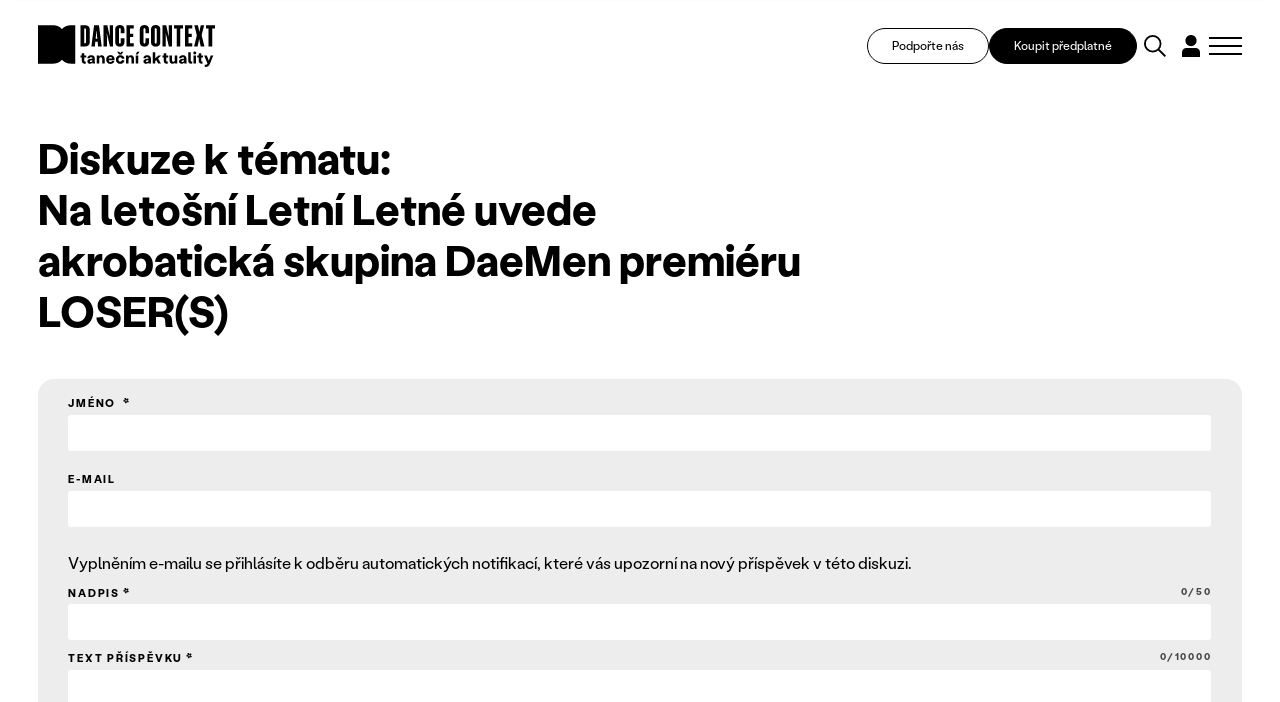

--- FILE ---
content_type: text/html; charset=UTF-8
request_url: https://www.tanecniaktuality.cz/diskuze/zpravy/na-letosni-letni-letne-uvede-akrobaticka-skupina-daemen-premieru-losers?answer=yes
body_size: 15985
content:
<!DOCTYPE html>
<html>

<head>
	    <meta charset="utf-8"/>

	    <link href="https://www.tanecniaktuality.cz/css/minified_v2_eed32c85405c486946e0fc85ec6ca5d0.css?fba496d4" rel="stylesheet" type="text/css"/>

	<title>Taneční aktuality</title>
<meta name="Keywords" content="">
<meta name="Description" content="">
				<meta property="og:image" content="https://www.tanecniaktuality.cz/file/b6924d9cc3454d4e3a965bf4f3606053/90105/socialLogo.png">
				<meta property="og:image:width" content="1639">
				<meta property="og:image:height" content="406">
						<meta property="og:site_name" content="Taneční aktuality">
		<meta name="apple-mobile-web-app-title" content="Tanecniaktuality.cz">
    <meta name="author" content="NETservis s.r.o."/>

    <meta name="MobileOptimized" content="width"/>
    <meta name="HandheldFriendly" content="true"/>
    <meta name="viewport" content="width=device-width, initial-scale=1.0, user-scalable=yes"/>
    	<link href="//fonts.googleapis.com/css?family=Roboto+Slab:400,700|Roboto:300,400,700&subset=latin-ext" rel="stylesheet" type="text/css"/>
    <script src="/scripts/jquery-3.2.1.min.js" type="text/javascript"></script>
		<link rel="icon" type="image/png" href="//www.tanecniaktuality.cz/file/496bef257c7e89a9266d1c87ace72aa8/89109/favicon/favicon.png">
<link rel="apple-touch-icon" type="image/png" href="//www.tanecniaktuality.cz/file/496bef257c7e89a9266d1c87ace72aa8/89109/favicon/favicon.png" />
<link rel="shortcut icon" type="image/png" href="//www.tanecniaktuality.cz/file/496bef257c7e89a9266d1c87ace72aa8/89109/favicon/favicon.png" />
	    <!-- Kookiecheck.cz -->
<script nonce='ea09736c365244ca26df61ad37bce31362bcf192'  src="https://kookiecheck.cz/static/script/c24a1aede7f9317d1809a17325fb4c0d"></script>

<!-- Google Tag Manager -->
<script nonce='ea09736c365244ca26df61ad37bce31362bcf192' >(function(w,d,s,l,i){w[l]=w[l]||[];w[l].push({'gtm.start':
new Date().getTime(),event:'gtm.js'});var f=d.getElementsByTagName(s)[0],
j=d.createElement(s),dl=l!='dataLayer'?'&l='+l:'';j.async=true;j.src=
'https://www.googletagmanager.com/gtm.js?id='+i+dl;f.parentNode.insertBefore(j,f);
})(window,document,'script','dataLayer','GTM-TXMB4XRJ');</script>
<!-- End Google Tag Manager -->	<meta name="robots" content="index,follow"> 
    
    <script type="text/javascript">
       /* $(window).scroll(function() {
                if ($(window).scrollTop() > 64) {
                        $('#page').addClass('menuFix--on');
                } else {
                        $('#page').removeClass('menuFix--on');
                }
        });*/
    </script>
</head>

<body class="cs pageID20">
    <!-- Google Tag Manager (noscript) -->
<noscript><iframe src="https://www.googletagmanager.com/ns.html?id=GTM-TXMB4XRJ"
height="0" width="0" style="display:none;visibility:hidden"></iframe></noscript>
<!-- End Google Tag Manager (noscript) --><div id="page" >
    <header role="banner">

        <div class="section section--header">
            <div class="header">


                



					<div class="logo">
												<a class="logo__link" href="/" title="Taneční aktuality">
																						<span><img src="/img/logo.svg" alt="Taneční aktuality" title="Taneční aktuality" /></span>

												<span><strong></strong></span>
						</a>
											</div><!-- /logo -->


                <div class="topBox">

                    <a class="topBox__btn" href="https://www.darujme.cz/projekt/1210676" target="_blank">Podpořte nás</a>

                                            <a class="topBox__btn topBox__btn--alt" href="//www.tanecniaktuality.cz/e-shop">Koupit předplatné</a>
                    
                    <div class="search" accesskey="s">
                        <button type="button" aria-label="Vyhledávání" class="topBtn topBtn--search" id="searchButton">
                            <svg xmlns="http://www.w3.org/2000/svg" width="48.51" height="48.511" viewBox="0 0 48.51 48.511">
                                <g id="search" transform="translate(-1597.727 -886.187)">
                                    <circle id="Ellipse_5" data-name="Ellipse 5" cx="17.263" cy="17.263" r="17.263" transform="translate(1599.727 888.187)" fill="none" stroke="#000" stroke-linecap="square" stroke-miterlimit="10" stroke-width="4" />
                                    <path id="Path_31" data-name="Path 31" d="M18.451,18.451,30.965,30.965" transform="translate(1612.443 900.904)" fill="none" stroke="#000" stroke-linecap="square" stroke-linejoin="round" stroke-miterlimit="10" stroke-width="4" />
                                </g>
                            </svg>

                        </button>
                    </div>
                        
                    <div class="loginBox">
                                                <button type="button" class="topBtn topBtn--user" id="userButton" aria-label="Dialog pro přihlášení a registraci" title="Přihlášení/Registrace">
                            <svg xmlns="http://www.w3.org/2000/svg" xmlns:xlink="http://www.w3.org/1999/xlink" width="38.076" height="46.89" viewBox="0 0 38.076 46.89">
                                <defs>
                                    <clipPath id="clip-path">
                                        <rect id="Rectangle_337" data-name="Rectangle 337" width="38.076" height="46.89" transform="translate(0 0)" fill="none" />
                                    </clipPath>
                                </defs>
                                <g id="user" transform="translate(0 0)">
                                    <g id="Group_626" data-name="Group 626" clip-path="url(#clip-path)">
                                        <path id="Path_50" data-name="Path 50" d="M30.957,11.918a11.915,11.915,0,1,1,0-.007Z" />
                                        <path id="Path_51" data-name="Path 51" d="M38.076,37a9.447,9.447,0,0,0-9.447-9.447H9.447A9.448,9.448,0,0,0,0,37V46.89H38.069Z" />
                                    </g>
                                </g>
                            </svg>
                        </button>
                                            </div>
                    
                    <button type="button" class="menuBtn" id="menuBtn" title="Navigace" aria-label="Zobrazit navigaci"><span><em></em></span></button>

                </div>

            </div>
        </div>


        <div class="dialog dialog--search">
            <div class="dialog__window">
                <div class="section">
                    
    <div class="searchBox" id="searchBox1">

        
        <div class="dialog__header">
            VYHLEDAT V TEXTECH        </div>


        <div class="searchBoxIn">
            <form class="search__form" action="/vyhledavani" id="search" method="get" aria-label="Vyhledávání">
                <fieldset class="search__fieldset">


                    <input name="q" id="searchField" class="searchinput" placeholder="hledaný text..." type="search" size="25" />


                    <div class="row row-pad15">
                        <div class="col-4">
                            <select name="author" id="author" class="select2me">
                                <option value="0">Autor</option>
                                                                    <option value="299"></option>
                                                                    <option value="333"></option>
                                                                    <option value="339"></option>
                                                                    <option value="345"></option>
                                                                    <option value="357"></option>
                                                                    <option value="303">Adéla Kašparová</option>
                                                                    <option value="323">Adéla Vávrová</option>
                                                                    <option value="287">Adriana Světlíková</option>
                                                                    <option value="91">Alena Laifrová</option>
                                                                    <option value="67">Alexej Byček</option>
                                                                    <option value="130">Alica Minárová</option>
                                                                    <option value="46">Alžběta Krejčiříková</option>
                                                                    <option value="208">Andrea Helander Kramešová</option>
                                                                    <option value="156">Andrea Opavská</option>
                                                                    <option value="359">Andrijana Trpković</option>
                                                                    <option value="270">Aneta Krejčík Plšková</option>
                                                                    <option value="317">Anette Therese Pettersen</option>
                                                                    <option value="283">Anna Benháková</option>
                                                                    <option value="252">Anna Novotná</option>
                                                                    <option value="23">Anna Sedláčková</option>
                                                                    <option value="182">Anna Voláková</option>
                                                                    <option value="350">Ariadne Mikou</option>
                                                                    <option value="192">Astrid Štúrová-Kočí</option>
                                                                    <option value="131">Bára Čermáková</option>
                                                                    <option value="256">Barbara Mikyska</option>
                                                                    <option value="253">Barbara Mikysková</option>
                                                                    <option value="20">Barbora Brodská</option>
                                                                    <option value="85">Barbora Debnáriková</option>
                                                                    <option value="93">Barbora Debnárová</option>
                                                                    <option value="148">Barbora Etlíková</option>
                                                                    <option value="146">Barbora Forkovičová</option>
                                                                    <option value="187">Barbora Kaplanová</option>
                                                                    <option value="56">Barbora Novosadová</option>
                                                                    <option value="161">Barbora Pokorná</option>
                                                                    <option value="32">Barbora Stýblová</option>
                                                                    <option value="16">Barbora Šulcová</option>
                                                                    <option value="139">Barbora Truksová</option>
                                                                    <option value="327">Becka McFadden</option>
                                                                    <option value="265">Blanca Siles Romero</option>
                                                                    <option value="191">Bohumíra Cveklová</option>
                                                                    <option value="165">Boris Hybner</option>
                                                                    <option value="135">Božena Brodská</option>
                                                                    <option value="356">Christine Hla Shwe</option>
                                                                    <option value="228">Clara Zanga</option>
                                                                    <option value="39">Dana Jará</option>
                                                                    <option value="99">Daniel Wiesner</option>
                                                                    <option value="112">Daniela Machová</option>
                                                                    <option value="154">Denisa Kotková</option>
                                                                    <option value="9">Denisa Šmídová</option>
                                                                    <option value="266">Diana De Fex </option>
                                                                    <option value="318">Diana Pavlačková</option>
                                                                    <option value="293">Dora Durkesac</option>
                                                                    <option value="149">Dora Sulženko Hoštová</option>
                                                                    <option value="190">Dorota Gremlicová</option>
                                                                    <option value="297">Elisa Frasson</option>
                                                                    <option value="160">Eliška Brtnická</option>
                                                                    <option value="122">Eliška Navrátilová</option>
                                                                    <option value="188">Eliška Seveldová</option>
                                                                    <option value="35">Eliška Štindlová</option>
                                                                    <option value="65">Elvíra Němečková</option>
                                                                    <option value="202">Emil T. Bartko</option>
                                                                    <option value="315">Emily May</option>
                                                                    <option value="289">Emma Meerschaert</option>
                                                                    <option value="305">Ester Trčková</option>
                                                                    <option value="77">Eugenie Dufková</option>
                                                                    <option value="264">Eva Galatsanou</option>
                                                                    <option value="18">Eva Krakešová</option>
                                                                    <option value="78">Eva Orcígrová</option>
                                                                    <option value="288">Eva Sližová</option>
                                                                    <option value="24">Eva Urválková</option>
                                                                    <option value="232">Filip Staněk</option>
                                                                    <option value="276">Freda Fiala</option>
                                                                    <option value="279">Friederike "Frieda" Frost</option>
                                                                    <option value="210">Gabriela Špalková</option>
                                                                    <option value="41">Hana Galiová</option>
                                                                    <option value="335">Hana Polanská Turečková</option>
                                                                    <option value="60">Hana Strejčková</option>
                                                                    <option value="29">Heather McGadie</option>
                                                                    <option value="137">Helena Bartlová</option>
                                                                    <option value="59">Helena Kazárová</option>
                                                                    <option value="245">Helena Peerová</option>
                                                                    <option value="143">Helena Syrovátková</option>
                                                                    <option value="147">Honza Malík</option>
                                                                    <option value="196">Ian Biscoe</option>
                                                                    <option value="282">Inga Zotova-Mikshina</option>
                                                                    <option value="267">Isabel Hernandez-Gil Crespo</option>
                                                                    <option value="262">Ivana Balabanova</option>
                                                                    <option value="241">Ivana Dukić</option>
                                                                    <option value="223">Ivana Hlubinová</option>
                                                                    <option value="86">Ivana Kloubková</option>
                                                                    <option value="294">Ivica Liszkayová</option>
                                                                    <option value="346">Jan M. Heller</option>
                                                                    <option value="258">Jan Razima</option>
                                                                    <option value="363">Jan Žůrek</option>
                                                                    <option value="8">Jana Bitterová</option>
                                                                    <option value="206">Jana Bohutínská</option>
                                                                    <option value="239">Jana Burkiewiczová</option>
                                                                    <option value="50">Jana Hošková</option>
                                                                    <option value="211">Jana Návratová</option>
                                                                    <option value="119">Jana Ryšlavá</option>
                                                                    <option value="81">Janek Lesák</option>
                                                                    <option value="218">Jaroslav Slavický</option>
                                                                    <option value="310">Jindřich Bartovanec Havlík</option>
                                                                    <option value="238">Jindřich Panský</option>
                                                                    <option value="309">Jiří Bartovanec</option>
                                                                    <option value="222">Jiří Havelka</option>
                                                                    <option value="364">Jiří Lössl</option>
                                                                    <option value="247">Jiří Pokorný</option>
                                                                    <option value="348">Jiří Reidinger</option>
                                                                    <option value="355">Jiří Šimek </option>
                                                                    <option value="104">Jitka Bartošová</option>
                                                                    <option value="240">Jitka Kornová</option>
                                                                    <option value="221">Jitka Tázlarová</option>
                                                                    <option value="233">Jitka Vašutová</option>
                                                                    <option value="37">Johana Mücková</option>
                                                                    <option value="349">Jonathan Gray</option>
                                                                    <option value="63">Josef Bartoš</option>
                                                                    <option value="153">Josef Platz</option>
                                                                    <option value="96">Juraj Benčík</option>
                                                                    <option value="292">Juta Ance Ķirķis</option>
                                                                    <option value="1">Karel Sabina</option>
                                                                    <option value="281">Karolína Bulínová</option>
                                                                    <option value="40">Karolina Kalinová</option>
                                                                    <option value="237">Karolina Plicková</option>
                                                                    <option value="151">Katarína Zagorski</option>
                                                                    <option value="220">Kateřina Černíčková</option>
                                                                    <option value="177">Kateřina Hanáčková</option>
                                                                    <option value="125">Kateřina Kavalírová</option>
                                                                    <option value="280">Kateřina Klementová</option>
                                                                    <option value="45">Kateřina Lahodová</option>
                                                                    <option value="174">Kateřina László</option>
                                                                    <option value="314">Kateřina Šalounová</option>
                                                                    <option value="290">Kateřina Šilhová</option>
                                                                    <option value="352">Kateřina Vernerová</option>
                                                                    <option value="58">Kateřina Votočková</option>
                                                                    <option value="212">Klára Hešková</option>
                                                                    <option value="197">Klára Huvarová</option>
                                                                    <option value="186">Klára Lidová</option>
                                                                    <option value="145">Kristián Kohút</option>
                                                                    <option value="6">Kristina Durczaková</option>
                                                                    <option value="109">Kristina Soukupová</option>
                                                                    <option value="321">Kristýna Boháčová</option>
                                                                    <option value="205">Kristýna Břeská</option>
                                                                    <option value="159">Ladislav Beneš</option>
                                                                    <option value="62">Ladislava Petišková</option>
                                                                    <option value="246">Laura Kolačkovská</option>
                                                                    <option value="316">Lena Megyeri</option>
                                                                    <option value="15">Lenka Dobešová Trubačová</option>
                                                                    <option value="144">Lenka Dřímalová</option>
                                                                    <option value="19">Lenka Harazimová</option>
                                                                    <option value="171">Lenka Vágnerová</option>
                                                                    <option value="207">Lenka Vořechovská</option>
                                                                    <option value="38">Libuše Hronková</option>
                                                                    <option value="257">Libuše Ovsová</option>
                                                                    <option value="274">Lorraine Vaney</option>
                                                                    <option value="168">Lucia Kašiarová</option>
                                                                    <option value="25">Lucie Břinková</option>
                                                                    <option value="12">Lucie Burešová</option>
                                                                    <option value="28">Lucie Dercsényi</option>
                                                                    <option value="115">Lucie Hayashi</option>
                                                                    <option value="243">Lucie Holánková</option>
                                                                    <option value="4">Lucie Kocourková</option>
                                                                    <option value="219">Lucie Štádlerová</option>
                                                                    <option value="61">Magdaléna Petráková</option>
                                                                    <option value="236">Mahulena Křenková</option>
                                                                    <option value="142">Marcela Bednaříková</option>
                                                                    <option value="181">Marcela Benoni</option>
                                                                    <option value="42">Marcela Benoniová</option>
                                                                    <option value="277">Marianna Panourgia</option>
                                                                    <option value="249">Marie Fričová</option>
                                                                    <option value="215">Marie Kobrlová</option>
                                                                    <option value="337">Marie Puchernová</option>
                                                                    <option value="213">Marie Vejvodová</option>
                                                                    <option value="273">Marija Saveiko</option>
                                                                    <option value="291">Marina Dubia</option>
                                                                    <option value="301">Marina Srnka</option>
                                                                    <option value="304">Marisa C. Hayes</option>
                                                                    <option value="361">Markéta Fagan</option>
                                                                    <option value="224">Markéta Faustová</option>
                                                                    <option value="172">Markéta Jandová</option>
                                                                    <option value="285">Markéta Roth Elblová</option>
                                                                    <option value="100">Marta Falvey Sovová</option>
                                                                    <option value="216">Martin Dvořák</option>
                                                                    <option value="254">Martin Kolda</option>
                                                                    <option value="155">Martina Hajdyla Lacová</option>
                                                                    <option value="360">Martyna Zbucka</option>
                                                                    <option value="272">Matúš Ivan</option>
                                                                    <option value="328">Melissa Melpignano</option>
                                                                    <option value="302">Michaela Dzurovčínová</option>
                                                                    <option value="326">Michaela Kessler</option>
                                                                    <option value="106">Michal Mach</option>
                                                                    <option value="128">Milan Odstrčil</option>
                                                                    <option value="195">Milena Křístková</option>
                                                                    <option value="255">Miřenka Čechová</option>
                                                                    <option value="269">Miriam Blümlová</option>
                                                                    <option value="116">Miroslava Mechelová</option>
                                                                    <option value="354">Miroslava Papežová</option>
                                                                    <option value="341">Mish Rais</option>
                                                                    <option value="342">Mish Rais</option>
                                                                    <option value="263">Mónica Jaramillo Sanjuán</option>
                                                                    <option value="244">Monika Částková</option>
                                                                    <option value="107">Monika Čižmáriková</option>
                                                                    <option value="284">Monika Diatta Rebcová</option>
                                                                    <option value="163">Monika Rebcová</option>
                                                                    <option value="194">Monika Šmídová</option>
                                                                    <option value="214">Monika Štúrová</option>
                                                                    <option value="351">Natálie Bulvasová</option>
                                                                    <option value="44">Natálie Erbesová</option>
                                                                    <option value="307">Natálie Matysková</option>
                                                                    <option value="80">Nataliya Kalenská</option>
                                                                    <option value="164">Nataša Novotná</option>
                                                                    <option value="33">Nataša Stará</option>
                                                                    <option value="162">Nikola Márová</option>
                                                                    <option value="343">Nina Hümpel</option>
                                                                    <option value="158">Nina Vangeli</option>
                                                                    <option value="173">Ondřej Holba</option>
                                                                    <option value="358">Ondřej Šteidl</option>
                                                                    <option value="296">Parvathi Ramanathan</option>
                                                                    <option value="334">Paula Catalina Riofrío</option>
                                                                    <option value="132">Pavla Březinová</option>
                                                                    <option value="204">Peter Maťo</option>
                                                                    <option value="230">Peter Šavel</option>
                                                                    <option value="338">Petr Boháč</option>
                                                                    <option value="133">Petr Kiška</option>
                                                                    <option value="242">Petr Zuska</option>
                                                                    <option value="5">Petra Dotlačilová</option>
                                                                    <option value="234">Petra Žikovská</option>
                                                                    <option value="319">Petronela (Ela) Brotková</option>
                                                                    <option value="68">PKB</option>
                                                                    <option value="136">Radek Klika</option>
                                                                    <option value="70">Radim Vizváry</option>
                                                                    <option value="300">Rania Broud</option>
                                                                    <option value="43">Redakce TA</option>
                                                                    <option value="278">Regina Janzen</option>
                                                                    <option value="225">Renata Sabongui</option>
                                                                    <option value="260">Richard Pettifer</option>
                                                                    <option value="76">Rita Henzelyova</option>
                                                                    <option value="298">Robin Lamothe</option>
                                                                    <option value="271">Roman Černík</option>
                                                                    <option value="268">Roman Horák</option>
                                                                    <option value="75">Roman Vašek</option>
                                                                    <option value="329">Ronald Rodrigues</option>
                                                                    <option value="322">Rozálie Andělová</option>
                                                                    <option value="48">Rudolf Kubičko</option>
                                                                    <option value="261">Salome Jishkariani</option>
                                                                    <option value="336">Samuel Loj</option>
                                                                    <option value="90">Sandra Polovková</option>
                                                                    <option value="330">Sanjoy Roy</option>
                                                                    <option value="73">Šárka Maroušková</option>
                                                                    <option value="275">Silvia Hristova</option>
                                                                    <option value="320">Silvia Nemcová</option>
                                                                    <option value="108">Silvie Jasičová</option>
                                                                    <option value="209">Simona Baková</option>
                                                                    <option value="229">Simona Rozložníková</option>
                                                                    <option value="69">Sylva Tománková</option>
                                                                    <option value="347">Taneční aktuality</option>
                                                                    <option value="344">Tatiana Brederová </option>
                                                                    <option value="176">Tatiana Brederová</option>
                                                                    <option value="95">Tereza Bachová</option>
                                                                    <option value="198">Tereza Bernardová</option>
                                                                    <option value="259">Tereza Blažková</option>
                                                                    <option value="340">Tereza Čechová</option>
                                                                    <option value="84">Tereza Cigánková</option>
                                                                    <option value="353">Tereza Holubová</option>
                                                                    <option value="124">Tereza Indráková</option>
                                                                    <option value="306">Tereza Kodlová</option>
                                                                    <option value="111">Tereza Kosáková</option>
                                                                    <option value="325">Tereza Kubalová</option>
                                                                    <option value="199">Tereza Marková</option>
                                                                    <option value="175">Tereza Ondrová</option>
                                                                    <option value="331">Thierry Jaquemet</option>
                                                                    <option value="324">Tobiáš Waller</option>
                                                                    <option value="7">Tomáš Valníček</option>
                                                                    <option value="83">Václav Bernard</option>
                                                                    <option value="74">Václav Janeček</option>
                                                                    <option value="332">Václav Kuneš</option>
                                                                    <option value="311">Vanda Hejnová</option>
                                                                    <option value="362">Věra Sagulová</option>
                                                                    <option value="308">Veronika Knytlová</option>
                                                                    <option value="120">Veronika Pachová</option>
                                                                    <option value="312">Veronika Páníková </option>
                                                                    <option value="101">Veronika Štefanová</option>
                                                                    <option value="102">Viktor Čech</option>
                                                                    <option value="313">Viktorie Melicharová</option>
                                                                    <option value="167">Vít Malota</option>
                                                                    <option value="79">Vladimír Vašut</option>
                                                                    <option value="183">Vojtěch Brtnický</option>
                                                                    <option value="53">Vratislav Mošna</option>
                                                                    <option value="286">Yvona Kreuzmannová </option>
                                                                    <option value="250">Yvona Kreuzmannová</option>
                                                                    <option value="30">Zden Brungot Svíteková</option>
                                                                    <option value="251">Zdeněk Prokeš</option>
                                                                    <option value="295">Zora Breczková</option>
                                                                    <option value="248">Zuzana Čtvrtečková</option>
                                                                    <option value="152">Zuzana Drábová</option>
                                                                    <option value="105">Zuzana Rafajová</option>
                                                                    <option value="10">Zuzana Smugalová</option>
                                                                    <option value="235">Zuzana Žabková</option>
                                                            </select>
                        </div>
                        <div class="col-4">
                            <select name="texttype" id="texttype">
                                <option value="0">Typ obsahu</option>
                                                                                                        <option value="20">zprávy</option>
                                                                                                        <option value="22">recenze</option>
                                                                                                        <option value="23">kritiky</option>
                                                                                                        <option value="24">rozhovory</option>
                                                                                                        <option value="25">reportáže</option>
                                                                                                                                            <option value="28">osobnosti</option>
                                                                                                        <option value="30">sloupky</option>
                                                                                                        <option value="31">glosy</option>
                                                                                                                                                                                <option value="77">podcasty</option>
                                                                                                        <option value="117">úhel pohledu</option>
                                                                                                        <option value="160">Dance Context Journal</option>
                                                                    
                            </select>
                        </div>
                        <div class="col-4">
                            <div class="inputBox">
                                <input name="articleyear" value="" id="articleyear" placeholder="Rok vydání" class="hasDatepicker" type="number">
                            </div>
                        </div>
                    </div>


                    <div class="center">
                        <button type="submit" name="do-search" value="do-search" class="btn btn4" title="" onclick="return false;">
                            Vyhledat                        </button>
                    </div>


                    <!--
							                    -->


                </fieldset>


                <div class="autocomplete">
                    <div class="dialog__header">
                        Výsledky vyhledávání                    </div>
                    <div class="autocompleteIn">
                       
                    </div>
                    <div class="autocomplete__more">
                        <a onclick="loadMore(20);return false" class="btn" href="/vyhledavani?q=tanec&amp;do-search">
                            Další výsledky                        </a>
                    </div>
                </div>


            </form>
        </div>


    </div>


                </div>
            </div>
        </div>


        <div class="dialog dialog--login" id="loginBoxWindow">
            <div class="dialog__window">
                

			<form action="//www.tanecniaktuality.cz/prihlaseni" method="POST"  enctype="multipart/form-data" class="form-to-validate" id="From31bc4c" >
	<fieldset class="loginForm__fieldset">
									<div class="dialog__header">Přihlásit</div>										<div class="row row-pad15" >
		
									
			<div class="col-6" >
		
									
			<input type="text" 
     
    name="UserEmail"
     value=""				 placeholder="Váš email">
			</div>
				
									
			<div class="col-6" >
		
									
			<input type="password" 
     
    name="UserPassword"
     value=""				 placeholder="Heslo">
			</div>
			</div>
										
							<div class="row row-pad15 loginBtns">
								<div class="col-6"><a href="//www.tanecniaktuality.cz/zapomenute-heslo" class="bold">Zapomenuté heslo</a></div>
								<div class="col-6 right">Ještě nemáte účet? <a href="//www.tanecniaktuality.cz/e-shop"><strong>Zaregistrujte se</strong></a></div>
							</div>										<input type="hidden" 
     
    name="goto"
     value="/diskuze/zpravy/na-letosni-letni-letne-uvede-akrobaticka-skupina-daemen-premieru-losers?answer=yes"				>
										<div class="center" >
		
									
			<button type="submit" name="" value="Přihlásit se" class="btn btn4" title="">Přihlásit se</button>
<input type="hidden" name="do-login" value="1" />
			</div>
			</fieldset>
	<div class="lomic clear"><br class="no" /></div>

</form>
						
            </div>
        </div>


        <div class="dialog dialog--register" id="registerBoxWindow">
            <div class="dialog__window">
                

            <div class="form" id="formContainerRegisterBox"><form action="//www.tanecniaktuality.cz/e-shop" method="POST"  enctype="multipart/form-data" class="form-to-validate" id="From38ea46" >
	<fieldset class="loginForm__fieldset">
									<div class="dialog__header">Registrace</div>										<div class="row row-pad15" >
		
									
			<div class="col-6" >
		
									
			<input type="text" 
     
    name="Name"
     value=""				 placeholder="Jméno">
			</div>
				
									
			<div class="col-6" >
		
									
			<input type="text" 
     
    name="Surname"
     value=""				 placeholder="Příjmení">
			</div>
			</div>
										<div class="row row-pad15" >
		
									
			<div class="col-6" >
		
							<div class="required">
							
			<input type="text" 
     
    name="Email"
     value=""				 placeholder="Email">
					</div>
			</div>
				
									
			<div class="col-6" >
		
							<div class="required">
							
			<div class="input-group">

	<input type="password" name="Password" value="" placeholder="Heslo">

	<span class="input-group-btn">
		<button class="btn blue" type="button" onclick="$input = $(this).closest('.input-group').find('input'); $input.attr('type', $input.attr('type') == 'password' ? 'text' : 'password'); return false;"><i class="fa fa-eye"></i></button>
	</span>
</div>
					</div>
			</div>
			</div>
										<div class="row row-pad15 loginBtns" >
		
									
			<div class="col-6" >
		
									
			<div class="checkList checkbox-list">
			<input type="checkbox" 
     
    name="Agree"
     value="1"	 id="Agree"			>
	
					<label for="Agree">
									Registrací souhlasím s <a
href="/newsletter/vseobecne-obchodni-podminky">Podmínkami služby</a> a
seznámil*a jsem se s <a
href="/newsletter/zasady-zpracovani-a-ochrany-osobnich-udaju">informací
o zpracování osobních údajů</a>							</label>
			</div>
			</div>
				
									
			<div class="col-6" >
		
									
			<div class="checkList checkbox-list">
			<input type="checkbox" 
     
    name="IsMailing"
     value="1"	 id="IsMailing"			>
	
					<label for="IsMailing">
									Souhlasím s odběrem Newsletteru							</label>
			</div>
			</div>
			</div>
										<div class="center" >
		
									
			<button type="submit" name="" value="Registrovat se" class="btn btn4" title="">Registrovat se</button>
<input type="hidden" name="do-registerPure" value="1" />
			</div>
			</fieldset>
	<div class="lomic clear"><br class="no" /></div>

</form>
																							
<script type="text/javascript" nonce="ea09736c365244ca26df61ad37bce31362bcf192">
	$(function(){
		
																																																						
		$('#From38ea46').validate({
			ignore: [],
			errorElement: 'span',
			errorClass: 'help-block error',
			rules: {
																		"Email": {
																																																															required: true,				
email: true					},														"Password": {
																																					required: true					},														"Agree": {
																																					required: true					}											},
			messages:{
																		"Email": {
																																																																																																	required: "Pole Email je povinné.",
email: "Pole Email musí obsahovat e-mailovou adresu."				},														"Password": {
																																																		required: "Pole Heslo je povinné."				},														"Agree": {
																																																		required: "Pole Registrací souhlasím s Podmínkami služby a seznámil*a jsem se s informací o zpracování osobních údajů je povinné."				}							},
			errorPlacement: function (error, element) {/* render error placement for each input type*/
				/*console.log(element);*/
				if($(element).closest('.pagesSelectorHolder').length) {
					ec = $(element).closest('.pagesSelectorHolder').find('.errorContainer');
					ec.html('');
					error.appendTo(ec);
				} else if(element.hasClass('select2-hidden-accessible')) {
					error.insertAfter(element.parent(".form-group").find('.select2-container'));
				} else if (element.parent(".input-group").length > 0) {
					error.insertAfter(element.parent(".input-group"));
				} else if (element.attr("data-error-container")) { 
					error.appendTo(element.attr("data-error-container"));
				} else if (element.parents('.radio-list').length > 0) { 
					error.appendTo(element.parents('.radio-list').attr("data-error-container"));
				} else if (element.parents('.radio-inline').length > 0) { 
					error.appendTo(element.parents('.radio-inline').attr("data-error-container"));
				} else if (element.parents('.checkbox-list').length > 0) {
					error.appendTo(element.parents('.checkbox-list').attr("data-error-container"));
				} else if (element.parents('.checkbox-inline').length > 0) { 
					error.appendTo(element.parents('.checkbox-inline').attr("data-error-container"));
				} else if (element.parents('.inputReplace').length > 0) { 
					error.insertAfter($(element).closest('.inputReplaceRow').find('.inputReplaceLabel label'));
				} else {
					error.insertAfter(element); /*for other inputs, just perform default behavior*/
				}
			},
			highlight: function (element) { /*hightlight error inputs*/
				if($(element).closest('.pagesSelectorHolder').length) {
					ec = $(element).closest('.pagesSelectorHolder').find('.errorContainer');
					ec.addClass('has-error');
					ec.show();
				} else if($(element).closest('.required').length) {
					ec = $(element).closest('.required');
					ec.addClass('has-error');
					ec.show();
				} else if($(element).closest('.form-group').length) {
					$(element).closest('.form-group').addClass('has-error'); /* set error class to the control group*/
				} else {
					div = $(element).closest('div');
					div.addClass('has-error');
				}
			},
			unhighlight: function (element) { /* revert the change done by hightlight*/
				if($(element).closest('.pagesSelectorHolder').length) {
					ec = $(element).closest('.pagesSelectorHolder').find('.errorContainer');
					ec.removeClass('has-error');
					ec.hide();
				} else if($(element).closest('.required').length) {
					ec = $(element).closest('.required');
					ec.removeClass('has-error');
				} else if($(element).closest('.form-group').length) {
					$(element).closest('.form-group').removeClass('has-error'); /* set error class to the control group*/
				} else {
					div = $(element).closest('div');
					div.removeClass('has-error');
				}
			},
			success: function (label) {
				label.closest('.form-group').removeClass('has-error'); /* set success class to the control group*/
			},
			invalidHandler: function(form, validator) {
				el = ($(validator.errorList[0].element));
				if(el.is(':visible')) {
					tgt = el;
				} else { /*jestli to neni videt, asi to bude nejak skryty, podivame se po nadrazenem prvku, ktery by to mohl obalovat.*/
					tgt = el.closest('.pagesSelectorHolder').find('.errorContainer');
				}
				if(tgt.length)
					$('html, body').animate({
		            scrollTop: tgt.offset().top
		        }, 500);
			}
	   });


		$('#From38ea46 .select2me').change(function () {
			$('#From38ea46').validate().element($(this)); /*revalidate the chosen dropdown value and show error or success message for the input*/
		});
	});
</script>

</div>



<script type="text/javascript" nonce="ea09736c365244ca26df61ad37bce31362bcf192">
	$(function() {
		window.setTimeout(function() {
            captchaFormRegisterBox();
		}, 1000);
	});


	function captchaFormRegisterBox(){

        $.ajax({
            type: "post", url: "/captchaToken?idForm=Registration",
            success: function (data) {
                $('#formContainerRegisterBox form input[name="captchaToken"]').remove();
                $inp = $('<input type="hidden" name="captchaToken" value="">');
                $inp.val(data['token']);
                $('#formContainerRegisterBox form').append($inp);
            },
            error: function (request, status, error) {
                console.log("err:"+request.responseText);
                window.setTimeout(function() {
                    captchaFormRegisterBox();
                }, 1000);
            }
        });

    }

</script>            </div>
        </div>


        <div class="dialog dialog--respNav">
            <div class="dialog__window">
                <div class="section">
                    <div class="dialog__btns">
                        <a class="topBox__btn" href="https://www.darujme.cz/projekt/1210676" target="_blank">Podpořte nás</a>
                                                    <a class="topBox__btn topBox__btn--alt" href="//www.tanecniaktuality.cz/e-shop">Koupit předplatné</a>
                                            </div>
                    <nav class="respNav" role="navigation">
                        <div class="respNav__col">
                            			<div class="dialog__header">Menu</div>
	
	<ul class="nav">
							 
										
			
									
			<li class="nav__item " id="liresp11">
				<div class="nav__itemBox">
					<a class="nav__link " href="/o-nas"><span>o nás            		</span></a>
					            	</div>
							</li>
					 
										
			
									
			<li class="nav__item " id="liresp12">
				<div class="nav__itemBox">
					<a class="nav__link " href="/kontakt"><span>kontakt            		</span></a>
					            	</div>
							</li>
					 
										
			
									
			<li class="nav__item " id="liresp13">
				<div class="nav__itemBox">
					<a class="nav__link " href="/redakce"><span>redakce            		</span></a>
					            	</div>
							</li>
					 
										
			
									
			<li class="nav__item " id="liresp14">
				<div class="nav__itemBox">
					<a class="nav__link " href="/inzerce"><span>inzerce            		</span></a>
					            	</div>
							</li>
					 
										
			
									
			<li class="nav__item " id="liresp152">
				<div class="nav__itemBox">
					<a class="nav__link " href="/dance-context"><span>Dance Context            		</span></a>
					            	</div>
							</li>
			</ul>

	
	
                        </div>
                        <div class="respNav__col">
                            			<div class="dialog__header">Typy obsahu</div>
	
	<ul class="nav">
							 
										
			
									
			<li class="nav__item " id="liresp20">
				<div class="nav__itemBox">
					<a class="nav__link aktivni" href="/zpravy"><span>zprávy            		</span></a>
					            	</div>
							</li>
					 
										
			
									
			<li class="nav__item " id="liresp22">
				<div class="nav__itemBox">
					<a class="nav__link " href="/recenze"><span>recenze a kritiky            		</span></a>
					            	</div>
							</li>
					 
										
			
												 
										
			
									
			<li class="nav__item " id="liresp24">
				<div class="nav__itemBox">
					<a class="nav__link " href="/rozhovory"><span>rozhovory            		</span></a>
					            	</div>
							</li>
					 
										
			
									
			<li class="nav__item " id="liresp25">
				<div class="nav__itemBox">
					<a class="nav__link " href="/reportaze"><span>reportáže            		</span></a>
					            	</div>
							</li>
					 
										
			
									
			<li class="nav__item " id="liresp28">
				<div class="nav__itemBox">
					<a class="nav__link " href="/osobnosti"><span>osobnosti            		</span></a>
					            	</div>
							</li>
					 
										
			
									
			<li class="nav__item " id="liresp77">
				<div class="nav__itemBox">
					<a class="nav__link " href="/podcasty"><span>podcasty            		</span></a>
					            	</div>
							</li>
					 
										
			
									
			<li class="nav__item " id="liresp117">
				<div class="nav__itemBox">
					<a class="nav__link " href="/uhel-pohledu"><span>úhel pohledu            		</span></a>
					            	</div>
							</li>
					 
										
			
									
			<li class="nav__item " id="liresp160">
				<div class="nav__itemBox">
					<a class="nav__link " href="/dance-context-journal"><span>Dance Context Journal            		</span></a>
					            	</div>
							</li>
			</ul>

	
	
                        </div>
                        <div class="respNav__col">
                            			<div class="dialog__header">DC Journal</div>
	
	<ul class="nav">
							 
										
			
									
			<li class="nav__item " id="liresp151">
				<div class="nav__itemBox">
					<a class="nav__link " href="/dc-journal-2024"><span>DC Journal 2024            		</span></a>
					            	</div>
							</li>
					 
										
			
									
			<li class="nav__item " id="liresp155">
				<div class="nav__itemBox">
					<a class="nav__link " href="/dc-journal-2025"><span>DC Journal 2025            		</span></a>
					            	</div>
							</li>
			</ul>

			<img src="/img/vizualizace.png" alt="DCJ" class="vizual">
	
	
                        </div>
                        <div class="respNav__col">
                            <div class="dialog__header">NAJDETE NÁS I NA</div>
                            <div class="respNav__soc">
                                <a href="https://www.facebook.com/tanecniaktuality.cz" target="_blank"><i aria-hidden="true" class="fab fa-facebook-f"></i></a>
                                <a href="https://www.instagram.com/tanecniaktuality.cz/"target="_blank"><i aria-hidden="true" class="fab fa-instagram"></i></a>
                                <a href="https://www.youtube.com/@DanceContext" target="_blank"><i aria-hidden="true" class="fab fa-youtube"></i></a>
                                <a href="https://open.spotify.com/show/5Npa8By6U6bpB2kwjbIV80" target="_blank"><i aria-hidden="true" class="fab fa-spotify"></i></a>
                            </div>
                        </div>
                    </nav>
                </div>
            </div>
        </div>


        <div id="dark"></div>
        
    </header>

    <main role="main">
		        <!-- OBSAH -->
		<section>
    <div class="section">
        <div class="content" id="content">
            
            <h1>
                                        Diskuze k tématu:                                <br><a href="/zpravy/na-letosni-letni-letne-uvede-akrobaticka-skupina-daemen-premieru-losers">Na letošní Letní Letné uvede akrobatická skupina DaeMen premiéru LOSER(S)</a>
            </h1>
            
            <div class="columns">
                <div class="midCol">
                    
                    <form action="" method="POST"  enctype="multipart/form-data" class="form-to-validate form talkForm" id="form1" >
	<div class="row row-pad10 ">
								<div class="col-12" >
					
					<div class="required">
									<label >Jméno
<!-- by Texy2! --></label>
						<input type="text" 
     
    name="Name"
     value=""		  class="form-control"		>
					</div>
		
	</div>
										<div class="col-12" >
					
									<label >E-mail</label>
						<input type="email" 
     
    name="E-mail"
     value=""		  class="form-control"		>
		
	</div>
										<div class="col-12" >
					
									<label ></label>
						<span class="">Vyplněním e-mailu se přihlásíte k odběru automatických notifikací, které vás upozorní na nový příspěvek v této diskuzi.</span>
		
	</div>
			</div>
<div class="row row-pad10 ">
								<div class="col-12" >
					
					<div class="required">
									<label >Nadpis</label>
						<input type="text" 
     
    name="Title"
     value=""		  class="form-control"		 maxlength="50">
					</div>
		
	</div>
			</div>
<div class="row row-pad10 ">
								<div class="col-12" >
					
					<div class="required">
									<label >Text příspěvku</label>
						<textarea cols="75" rows="4" name="Text" class="form-control" placeholder=""></textarea>
					</div>
		
	</div>
			</div>
<div class="row row-pad10 ">
								<div class="col-4" >
					
									<label ></label>
						<input type="submit" 
     
    name="do-addPost"
     value="Odeslat"		  class="btn"		>
		
	</div>
										<div class="col-8 right" >
					
									<label ></label>
						<span class="help-block"></span>
		
	</div>
			</div>
	<div class="lomic clear"><br class="no" /></div>

</form>
																		
<script type="text/javascript" nonce="ea09736c365244ca26df61ad37bce31362bcf192">
	$(function(){
		
																																																				
		$('#form1').validate({
			ignore: [],
			errorElement: 'span',
			errorClass: 'help-block error',
			rules: {
																		"Name": {
																																					required: true					},														"E-mail": {
																																					email: true					},														"Title": {
																																					required: true					},														"Text": {
																																					required: true					}											},
			messages:{
																		"Name": {
																																																		required: "Pole Jméno je povinné."				},														"E-mail": {
																																																		email: "Pole E-mail musí obsahovat e-mailovou adresu."				},														"Title": {
																																																		required: "Pole Nadpis je povinné."				},														"Text": {
																																																		required: "Pole Text příspěvku je povinné."				}							},
			errorPlacement: function (error, element) {/* render error placement for each input type*/
				/*console.log(element);*/
				if($(element).closest('.pagesSelectorHolder').length) {
					ec = $(element).closest('.pagesSelectorHolder').find('.errorContainer');
					ec.html('');
					error.appendTo(ec);
				} else if(element.hasClass('select2-hidden-accessible')) {
					error.insertAfter(element.parent(".form-group").find('.select2-container'));
				} else if (element.parent(".input-group").length > 0) {
					error.insertAfter(element.parent(".input-group"));
				} else if (element.attr("data-error-container")) { 
					error.appendTo(element.attr("data-error-container"));
				} else if (element.parents('.radio-list').length > 0) { 
					error.appendTo(element.parents('.radio-list').attr("data-error-container"));
				} else if (element.parents('.radio-inline').length > 0) { 
					error.appendTo(element.parents('.radio-inline').attr("data-error-container"));
				} else if (element.parents('.checkbox-list').length > 0) {
					error.appendTo(element.parents('.checkbox-list').attr("data-error-container"));
				} else if (element.parents('.checkbox-inline').length > 0) { 
					error.appendTo(element.parents('.checkbox-inline').attr("data-error-container"));
				} else if (element.parents('.inputReplace').length > 0) { 
					error.insertAfter($(element).closest('.inputReplaceRow').find('.inputReplaceLabel label'));
				} else {
					error.insertAfter(element); /*for other inputs, just perform default behavior*/
				}
			},
			highlight: function (element) { /*hightlight error inputs*/
				if($(element).closest('.pagesSelectorHolder').length) {
					ec = $(element).closest('.pagesSelectorHolder').find('.errorContainer');
					ec.addClass('has-error');
					ec.show();
				} else if($(element).closest('.required').length) {
					ec = $(element).closest('.required');
					ec.addClass('has-error');
					ec.show();
				} else if($(element).closest('.form-group').length) {
					$(element).closest('.form-group').addClass('has-error'); /* set error class to the control group*/
				} else {
					div = $(element).closest('div');
					div.addClass('has-error');
				}
			},
			unhighlight: function (element) { /* revert the change done by hightlight*/
				if($(element).closest('.pagesSelectorHolder').length) {
					ec = $(element).closest('.pagesSelectorHolder').find('.errorContainer');
					ec.removeClass('has-error');
					ec.hide();
				} else if($(element).closest('.required').length) {
					ec = $(element).closest('.required');
					ec.removeClass('has-error');
				} else if($(element).closest('.form-group').length) {
					$(element).closest('.form-group').removeClass('has-error'); /* set error class to the control group*/
				} else {
					div = $(element).closest('div');
					div.removeClass('has-error');
				}
			},
			success: function (label) {
				label.closest('.form-group').removeClass('has-error'); /* set success class to the control group*/
			},
			invalidHandler: function(form, validator) {
				el = ($(validator.errorList[0].element));
				if(el.is(':visible')) {
					tgt = el;
				} else { /*jestli to neni videt, asi to bude nejak skryty, podivame se po nadrazenem prvku, ktery by to mohl obalovat.*/
					tgt = el.closest('.pagesSelectorHolder').find('.errorContainer');
				}
				if(tgt.length)
					$('html, body').animate({
		            scrollTop: tgt.offset().top
		        }, 500);
			}
	   });


		$('#form1 .select2me').change(function () {
			$('#form1').validate().element($(this)); /*revalidate the chosen dropdown value and show error or success message for the input*/
		});
	});
</script>


                                            <script type="text/javascript" nonce="ea09736c365244ca26df61ad37bce31362bcf192">
                            $(document).ready(function () {
                                $("#form1").slideToggle();
                                return false;
                            });
                        </script>
                    
                    <div class="talk">
                        <div class="inRow talkHeader2">
                            <div class="talkFilter">
                                                                    <strong>Od nejnovějších</strong> / <a
                                            href="/diskuze/zpravy/na-letosni-letni-letne-uvede-akrobaticka-skupina-daemen-premieru-losers?sort=likes">Podle hodnocení</a>
                                                                                            </div>
                                
                        </div>
                        
                    </div>
                </div>
                
                <div class="asideCol">
                    <div class="banners1">
                       
<div class="banners">
    <div class="section">

        Inzerce
        <div class="row row-pad15">

            
                <div class="col-6">
                
                                        
                                        <a onclick="clickIt(474);" target="_blank" href="https://www.tanecniaktuality.cz/e-shop">
                    
                                        <img src="/file/77384258ef71a57292d7c72dc9243449/89299/bannertop/DCJ%2025_banner%20CZ_II.png" />
                    
                                        </a>
                    
                </div>
                
            
                <div class="col-6">
                
                                        
                                        <a onclick="clickIt(496);" target="_blank" href="https://www.databazetance.cz/manual-pro-start-kariery/">
                    
                                        <img src="/file/10abb7166874f52c431a9f56acd8a9a4/92498/bannertop/15.png" />
                    
                                        </a>
                    
                </div>
                
            
        </div>


    </div>
</div>                    </div>
                    
                                        
                    <div class="box" id="mostview">	
    <h3 class="spec">NEJČTENĚJŠÍ</h3>
    <ol class="custom-counter">
                    <li>
            <h4>
                <a href="/zpravy/zemrela-emeritni-solistka-narodniho-divadla-miroslava-pesikova" title="Zemřela emeritní sólistka Národního divadla Miroslava Pešíková">Zemřela emeritní sólistka Národního divadla Miroslava Pešíková</a>
            </h4>
            <a href="/zpravy" class="cat">zprávy</a>
        </li>
                    <li>
            <h4>
                <a href="/podcasty/o-politice-s-hanou-polanskou-a-janem-zurkem-kteri-reaguji-na-to-jak-dopadly-volby-ale-zamysleji-se-i-nad-odolnosti-a-angazovanosti-ceskeho-umeni" title="O politice s Hanou Polanskou a Janem Žůrkem, kteří reagují na to, jak dopadly volby, ale zamýšlejí se i nad odolností a angažovaností českého umění">O politice s Hanou Polanskou a Janem Žůrkem, kteří reagují na to, jak dopadly volby, ale zamýšlejí se i nad odolností a angažovaností českého umění</a>
            </h4>
            <a href="/podcasty" class="cat">podcasty</a>
        </li>
                    <li>
            <h4>
                <a href="/uhel-pohledu/k-prazskym-kulturnim-grantum-reakce-na-clanek-jany-bohutinske-umeni-zajate-kulturni-politikou" title="K pražským kulturním grantům. Reakce na článek Jany Bohutínské: Umění zajaté kulturní politikou">K pražským kulturním grantům. Reakce na článek Jany Bohutínské: Umění zajaté kulturní politikou</a>
            </h4>
            <a href="/uhel-pohledu" class="cat">úhel pohledu</a>
        </li>
                    <li>
            <h4>
                <a href="/recenze/misto-na-zemi-vyvolava-otazku-zda-se-bohemia-balet-netoci-na-jednom-miste" title="Místo na zemi vyvolává otázku, zda se Bohemia Balet netočí na jednom místě ">Místo na zemi vyvolává otázku, zda se Bohemia Balet netočí na jednom místě </a>
            </h4>
            <a href="/recenze" class="cat">recenze</a>
        </li>
                    <li>
            <h4>
                <a href="/rozhovory/lenka-flory-vyprodavala-divadla-v-26-zemich-sveta-ted-resi-jestli-se-kozy-nepasou-u-sousedu" title="Lenka Flory vyprodávala divadla v 26 zemích světa, teď řeší, jestli se kozy nepasou u sousedů">Lenka Flory vyprodávala divadla v 26 zemích světa, teď řeší, jestli se kozy nepasou u sousedů</a>
            </h4>
            <a href="/rozhovory" class="cat">rozhovory</a>
        </li>
        </ol>
</div>
                    <div id="bannersBottom" class="box banner">
</div>                    
<div class="sliderBox">
    <div class="section">
        <h2 class="sectionHdr">POSLEDNÍ KOMENTÁŘE</h2>

        <div class="slider">
            <div class="slider__arrow slider__arrow--backwards">→</div>
            <div class="slider__arrow slider__arrow--forward">→</div>
            <div class="slider__over">
                <div class="slider__move">
                                                                    <div class="slider__item">
                            <a class="comment" href="/recenze/misto-na-zemi-vyvolava-otazku-zda-se-bohemia-balet-netoci-na-jednom-miste#talkBox">

                                <span class="comment__top">
                                    <span class="author">
                                        Christine Hla Shwe                                    </span> před 8 dny                                </span>

                                <span class="comment__info">
                                    Místo na zemi vyvolává otázku, zda se Bohemia Balet netočí na jednom místě                                 </span>

                                <span class="articleText">
                                    Vážený pane Slavický,<br />
děkuji za Vaše upřesnění k uvedenému představení. Na základě Vašich připomínek jsme v recenzi&hellip;                                </span>

                            </a>
                        </div>
                            
                                                                    <div class="slider__item">
                            <a class="comment" href="/podcasty/pruvodce-tancem-komponovane-vecery-jihoceskeho-divadla-a-bohemia-baletu-a-ozehave-kulturni-granty-magistratu-hl-m-prahy#talkBox">

                                <span class="comment__top">
                                    <span class="author">
                                        Slavicky                                    </span> před 10 dny                                </span>

                                <span class="comment__info">
                                    Průvodce tancem: Komponované večery Jihočeského divadla a Bohemia Baletu a ožehavé kulturní granty Magistrátu hl. m. Prahy                                </span>

                                <span class="articleText">
                                    Vyjádření k textu v Průvodci tancem Natálie Bulvasové<br />
Nechtěl jsem se k recenzi vyjadřovat, ale činím tak, protože &hellip;                                </span>

                            </a>
                        </div>
                            
                                                                    <div class="slider__item">
                            <a class="comment" href="/recenze/misto-na-zemi-vyvolava-otazku-zda-se-bohemia-balet-netoci-na-jednom-miste#talkBox">

                                <span class="comment__top">
                                    <span class="author">
                                        Slavicky                                    </span> před 11 dny                                </span>

                                <span class="comment__info">
                                    Místo na zemi vyvolává otázku, zda se Bohemia Balet netočí na jednom místě                                 </span>

                                <span class="articleText">
                                    Vyjádření k recenzi<br />
Nechtěl jsem se k recenzi vyjadřovat, ale činím tak, protože  obsahuje celou řadu nepřesných&hellip;                                </span>

                            </a>
                        </div>
                            
                                                                    <div class="slider__item">
                            <a class="comment" href="/recenze/kdyz-vanocni-kouzlo-nestaci-opavsky-louskacek-tanci-na-hrane-svych-moznosti#talkBox">

                                <span class="comment__top">
                                    <span class="author">
                                        TP                                    </span> před 40 dny                                </span>

                                <span class="comment__info">
                                    Když vánoční kouzlo nestačí. Opavský Louskáček tančí na hraně svých možností                                </span>

                                <span class="articleText">
                                    Víte, ono řešení existuje. A je poměrně jednoduché... Divák se prostě podívá na toho pravého Louskáčka ze záznamu a&hellip;                                </span>

                            </a>
                        </div>
                            
                                                                    <div class="slider__item">
                            <a class="comment" href="/uhel-pohledu/aby-se-nam-petipa-neobracel-v-hrobe#talkBox">

                                <span class="comment__top">
                                    <span class="author">
                                        Stanislav Feco                                    </span> před 58 dny                                </span>

                                <span class="comment__info">
                                    Aby se nám Petipa neobracel v hrobě…                                </span>

                                <span class="articleText">
                                    Bravo. Konečně o tom někdo mluví nahlas.  Je to na dlouhou diskuzi. Na druhou stranu se stane, že kritici  často napíší &hellip;                                </span>

                            </a>
                        </div>
                            
                                                                    <div class="slider__item">
                            <a class="comment" href="/osobnosti/natalia-makarova-nejen-uzasna-giselle-ale-take-cenena-herecka-a-uznavana-inscenatorka-klasickych-baletu#talkBox">

                                <span class="comment__top">
                                    <span class="author">
                                        Josef Bartoš                                    </span> před 72 dny                                </span>

                                <span class="comment__info">
                                    Natalia Makarova. Nejen úžasná Giselle, ale také ceněná herečka a uznávaná inscenátorka klasických baletů                                </span>

                                <span class="articleText">
                                    Autorka samozřejmě měla na mysli mladičkou dívku Giselle. Ale abychom předešli dalším nedorozuměním, raději jsme&hellip;                                </span>

                            </a>
                        </div>
                            
                                                                    <div class="slider__item">
                            <a class="comment" href="/osobnosti/natalia-makarova-nejen-uzasna-giselle-ale-take-cenena-herecka-a-uznavana-inscenatorka-klasickych-baletu#talkBox">

                                <span class="comment__top">
                                    <span class="author">
                                        ...                                    </span> před 73 dny                                </span>

                                <span class="comment__info">
                                    Natalia Makarova. Nejen úžasná Giselle, ale také ceněná herečka a uznávaná inscenátorka klasických baletů                                </span>

                                <span class="articleText">
                                    V roce 1970 jako dvacetiletá dívka? Když se narodila v roce 1940? Nejak ty počty nesedí... <br />
Nebo že postavě Giselle je&hellip;                                </span>

                            </a>
                        </div>
                            
                                                                    <div class="slider__item">
                            <a class="comment" href="/podcasty/jak-dostat-tanec-do-mainstreamu-staci-silne-tema-a-odvaha-byt-srozumitelny-rika-pr-specialistka-sikorova#talkBox">

                                <span class="comment__top">
                                    <span class="author">
                                        TP                                    </span> před 73 dny                                </span>

                                <span class="comment__info">
                                    Jak dostat tanec do mainstreamu? Stačí silné téma a odvaha být srozumitelný, říká PR specialistka Sikorová                                </span>

                                <span class="articleText">
                                    Takže způsob jak dostat tanec do mainstreamu je mluvit o mainstreamových otázkách způsobem srozumitelným mainstreamu a&hellip;                                </span>

                            </a>
                        </div>
                            
                                                                    <div class="slider__item">
                            <a class="comment" href="/kritiky/liliom-zustava-romantickym-sentimentalnim-melodramatem-navzdory-vykladum-a-rezii-baletniho-maga-johna-neumeiera#talkBox">

                                <span class="comment__top">
                                    <span class="author">
                                        VACULÍK Libor                                    </span> před 90 dny                                </span>

                                <span class="comment__info">
                                    Liliom zůstává romantickým sentimentálním melodramatem. Navzdory výkladům a režii baletního mága Johna Neumeiera                                </span>

                                <span class="articleText">
                                    Balet Liliom pana Neumeiera - MISTRA taneční scény, bylo pro mne na druhé premiéře VELKÉ zklamání. Ne takové, jaké bylo&hellip;                                </span>

                            </a>
                        </div>
                            
                                    </div>
            </div>
        </div>

    </div>
</div>
    
                    <div class="box">
                        
                    </div>
                </div>
            </div>
        </div>
    </div>
</section>


<script type="text/javascript" nonce="ea09736c365244ca26df61ad37bce31362bcf192">
    $(function () {
        window.setTimeout(function () {
            captchaForm41716();
        }, 1000);
    });

    function captchaForm41716() {
        $.ajax({
            type: "post", url: "/captchaToken?idForm=41716",
            success: function (data) {
                $('form input[name="captchaToken"]').remove();
                $inp = $('<input type="hidden" name="captchaToken" value="">');
                $inp.val(data['token']);
                $('form').append($inp);
            },
            error: function (request, status, error) {
                console.log("err:" + request.responseText);
                window.setTimeout(function () {
                    captchaForm41716();
                }, 1000);
            }
        });

    }
</script>

<script nonce="ea09736c365244ca26df61ad37bce31362bcf192">
    /* udelat titleLength a textLength */
    $(function () {
        $('[name=Title]').closest('div').find('label').append('<span id="titleLength"></span>');
        $('[name=Text]').closest('div').find('label').append('<span id="textLength"></span>');
    });
    $("input[name=Title]").keyup(function () {
        $("#titleLength").text(($("input[name=Title]").val().length) + "/50");
        if ($("input[name=Title]").val().length == $("input[name=Title]").attr("maxLength")) {
            $("#titleLength").addClass("red");
        } else {
            $("#titleLength").removeClass("red");
        }
    });
    $("textarea[name=Text]").keyup(function () {
        $("#textLength").text(($("textarea[name=Text]").val().length) + "/10000");
        if ($("textarea[name=Text]").val().length == $("textarea[name=Text]").attr("maxlength")) {
            $("#textLength").addClass("red");
        } else {
            $("#textLength").removeClass("red");
        }
    });
    $(document).ready(function () {
        $("textarea[name=Text]").attr('maxlength', '10000');
        $("#titleLength").text(($("input[name=Title]").val().length) + "/50");
        $("#textLength").text(($("textarea[name=Text]").val().length) + "/10000");
        $("#titleLength").addClass("textLength");
        $("#textLength").addClass("textLength");
        $(".help-block").html("Odesláním příspěvku souhlasíte s <a target=\"_blank\" href=\"//www.tanecniaktuality.cz/Pravidladiskuze\">pravidly pro diskutující</a>");
    });

</script>

        <!-- /OBSAH -->
    </main>

    <footer id="littlefooter" role="contentinfo">
            <div class="section">
                <div class="footer">

                    <div class="footer__l">

                        
                        
<div class="nwl">
    <div class="nwl__hdr">
        Přihlašte se k odběru novinek z tanečního světa.
    </div>

    <form action="https://tanecniaktuality.us13.list-manage.com/subscribe/post?u=d750ce39df842862074b9a36d&amp;id=481a128bbd" method="post" id="mc-embedded-subscribe-form" name="mc-embedded-subscribe-form" class="validate" target="_blank" novalidate>
    <!-- Begin Mailchimp Signup Form -->
        <div>
            <div id="mc_embed_signup">

                <div id="mc_embed_signup_scroll" class="rowForm">
                    <div class="rowForm__l">
                        <input placeholder="Váš email" type="email" value="" name="EMAIL" class="required email" id="mce-EMAIL" class="rowForm__input">
                    </div>
                    <div class="rowForm__r">
                        <input type="submit" value="Přihlásit se" name="subscribe" id="mc-embedded-subscribe" class="btn rowForm__btn">
                    </div>
                </div>
                

                <div id="mce-responses" class="clear">
                    <div class="response" id="mce-error-response" style="display:none"></div>
                    <div class="response" id="mce-success-response" style="display:none"></div>
                </div>    <!-- real people should not fill this in and expect good things - do not remove this or risk form bot signups-->
                <div style="position: absolute; left: -5000px;" aria-hidden="true"><input type="text" name="b_d750ce39df842862074b9a36d_481a128bbd" tabindex="-1" value=""></div>
            
            </div>
        </div>
    </form>    

</div>



<div class="nwlText">
   
</div>
                    </div>

                    <div class="footer__r">

                        <span style="color:#696969;"><small>Za finanční podpory</small></span>

<div class="loga">
<div class="loga__col">
<p><a href="" style="margin: 10px; color: black; font-size: 15.2px; display: block; max-width: 25%;"><img alt="" src="/img/l1.png" /></a><br />
<br />
<a href="" style="margin: 10px; color: black; font-size: 0.95em; max-width: 25%; display: inline !important;"><img alt="" src="/img/l2.png" /></a></p>
</div>
</div>

                        <div class="loga__col loga__lastcol">
                            Poskytovatel plateb                            <img src="/img/logaPlatby.png" alt="Comgate" class="logaPlatby">
                        </div>

                    </div>

                </div>

                Dance Context - Taneční aktuality© 2026
            </div>
    </footer>

    
    
    
    
    <script type="text/javascript">
     function setCookie( c_name, value, exdays ) {
	var c_value = escape(value);
	if (exdays) {
            var exdate = new Date();
            exdate.setDate( exdate.getDate() + exdays );
            c_value += '; expires=' + exdate.toUTCString();
	}
        document.cookie = c_name + '=' + c_value;
    }

        function getCookie( c_name ) {
            var i, x, y, cookies = document.cookie.split( ';' );

            for ( i = 0; i < cookies.length; i++ ) {
                x = cookies[i].substr( 0, cookies[i].indexOf( '=') );
                y = cookies[i].substr( cookies[i].indexOf( '=') + 1 );
                x = x.replace( /^\s+|\s+$/g, '' );

                if ( x === c_name ) {
                    return unescape( y );
                }
            }
        }
        
        window.setTimeout(function(){ 
            // When the cookie exists, do not show the popup!
            if (getCookie('displayedPopupV2')) {
                return;
            }

            $('#popupBasic').show()

            // The popup was displayed. Set the cookie for 1 day.
            setCookie('displayedPopupV2', 'yes', 5);
        }, 1000);

     $(document).click(function(event) {
         var $target = $(event.target);
         if(!$target.closest('.bnrFixIn').length && !$target.closest('#kookiecheck__window').length &&
             $('#popupBasic').is(":visible")) {
             $('#popupBasic').hide();
         }
     });

    </script>

</div>
<script type="application/ld+json" nonce="ea09736c365244ca26df61ad37bce31362bcf192">
    {
    "@context": "http://schema.org",
    "@type": "Organization",
    "address": {
    "@type": "PostalAddress",
    "addressLocality": "Praha 6",
    "postalCode": "16000",
    "streetAddress": "Na pískách 495/27"
    },
    "email": "info@dancecontext.com",
    "name": "Dance Context, z. ú. ",
    "telephone": "732 619 284"}

</script>
<script type="text/javascript" nonce="ea09736c365244ca26df61ad37bce31362bcf192">
    var footer = document.getElementById("littlefooter");
    var offset = $( "#littlefooter" ).offset();
    //var footerTop = footer.offsetTop;
    var footerTop = offset.top;
    
</script>
<!-- /#page -->

<script src="//www.tanecniaktuality.cz/minifyjs/860e18942bf3b97760358bebfed72695.js" type="text/javascript" charset="utf-8"></script>
<script type="text/javascript" src="/scripts/searchbox.js?searchurl=/vyhledavani&searchbuttontext=Zobrazit další výsledky"></script>
<script src="//www.tanecniaktuality.cz/minifyjs/af153435e4d5d3b15f9cfaa2c73d389d.js?noplacemessage=Nemůžeme zobrazit nejbližší pobočku."
        type="text/javascript" charset="utf-8"></script>
<script src="/scripts/clickit.js" ></script>


</body>

</html>


--- FILE ---
content_type: text/css
request_url: https://www.tanecniaktuality.cz/css/minified_v2_eed32c85405c486946e0fc85ec6ca5d0.css?fba496d4
body_size: 69180
content:
@font-face {
	font-family: 'LabilGrotesk';
	src: url('/webfonts/LabilGrotesk-Regular.woff2') format('woff2');
	font-weight: 400;
	font-style: normal;
}

@font-face {
	font-family: 'LabilGrotesk';
	src: url('/webfonts/LabilGrotesk-Bold.woff2') format('woff2');
	font-weight: 700;
	font-style: normal;
}

* {
	margin: 0;
}

*, *:before, *:after {
	-webkit-box-sizing: border-box;
	box-sizing: border-box;
	background-clip: padding-box;
}

:is(h1, h2, h3, h4, h5) +:is(h1, h2, h3, h4, h5) {
	margin-top: 0;
}

:is(h1, h2, h3, h4, h5):has(+:is(h1, h2, h3, h4, h5)) {
	margin-bottom: 1rem;
}

img {
	-webkit-box-sizing: content-box;
	box-sizing: content-box;
	border: 0;
	max-width: 100%;
	height: auto;
	display: block;
}

.svgIcon * {
	fill: currentColor;
}

svg {
	display: block;
	max-width: 100%;
	height: auto;
}

.svgIcon {
	width: 1em;
	height: auto;
}

.center {
	text-align: center !important;
}

.center-block {
	margin-left: auto !important;
	margin-right: auto !important;
	display: block !important;
}

.right {
	text-align: right !important;
}

.left {
	text-align: left !important;
}

.justify {
	text-align: justify !important;
}

.kur {
	font-style: italic !important;
}

.uppercase {
	text-transform: uppercase;
}

.nomargin {
	margin: 0 !important;
}

.nomargin-top {
	margin-top: 0 !important;
}

.nomargin-left {
	margin-left: 0 !important;
}

.nomargin-right {
	margin-right: 0 !important;
}

.nomargin-bottom {
	margin-bottom: 0 !important;
}

.nopad {
	padding: 0 !important;
}

.nopad-top {
	padding-top: 0 !important;
}

.nopad-left {
	padding-left: 0 !important;
}

.nopad-right {
	padding-right: 0 !important;
}

.nopad-bottom {
	padding-bottom: 0 !important;
}

.clear {
	clear: both !important;
}

.proexp {
	position: relative !important;
}

.bezramu, .noborder {
	border: 0 !important;
}

.bezpozadi, .nobg {
	background-image: none !important;
	background-color: transparent !important;
}

.block {
	display: block !important;
}

.inline {
	display: inline !important;
}

.inline-block {
	display: inline-block !important;
}

.no, .none {
	display: none !important;
}

.nowrap {
	white-space: nowrap !important;
}

.full {
	width: 100% !important;
}

.auto {
	width: auto !important;
}

.hand {
	cursor: pointer;
}

.float-right {
	float: right !important;
}

.float-left {
	float: left !important;
}

.nofloat {
	float: none !important;
}

.top {
	vertical-align: top !important;
}

.middle {
	vertical-align: middle !important;
}

.bottom {
	vertical-align: bottom !important;
}

.abc {
	list-style-type: lower-alpha;
}

.nounder {
	text-decoration: none !important;
}

.under, .underline {
	text-decoration: underline !important;
}

.breakAll {
	word-break: break-all;
	display: inline-block;
}


/*velikosti*/

.xxs {
	font-size: .625rem !important;
}

.xs {
	font-size: .75rem !important;
}

.s {
	font-size: .875rem !important;
}

.m {
	font-size: 1em !important;
}

.l {
	font-size: 1.125em !important;
}

.xl {
	font-size: 1.25rem !important;
}

.xxl {
	font-size: 1.375rem !important;
}

.xxxl {
	font-size: 1.5rem !important;
}

.xxxxl {
	font-size: 1.75rem !important;
}

.xxxxxl {
	font-size: 2rem !important;
}

big {
	font-size: 1.25em;
}

small {
	font-size: .75em;
	line-height: 1.3em;
	display: inline-block;
}

.lh-m {
	line-height: 1em !important;
}

.lh-l {
	line-height: 1.2em !important;
}

.lh-xl {
	line-height: 1.4em !important;
}

.lh-xxl {
	line-height: 1.6em !important;
}

.lh-xxxl {
	line-height: 1.8em !important;
}

.lh-xxxxl {
	line-height: 2em !important;
}


/*obrazky*/

.obr, .obr-left {
	float: left;
	margin: 0px 1.75rem .5rem 0;
}

.obr2, .obr-right {
	float: right;
	margin: 0px 0px .5rem 1.75rem;
}

.obr3, .obr-center {
	float: none;
	margin: 0px auto;
	display: block;
}

@media (min-width: 480px) {
	.maxw50 {
		max-width: 50% !important;
	}
	.maxw33 {
		max-width: 33% !important;
	}
}

p, ul, ol {
	margin: 1em 0;
	padding: 0;
}

ol {
	padding-left: 2.2em;
}

ul {
	list-style-type: none;
}

ul ul, ol ol {
	margin: 1em 0em 1em 1.5em;
}

ul ul ul, ol ol ol {
	margin: 1em 0em 1em 3em;
}

q, blockquote {
	quotes: "\201E" "\201C";
}

figure {
	margin: 0;
}

address {
	font-style: normal;
	display: block;
	margin: .5em 0;
}

hr {
	height: 1px;
	clear: both;
	padding: 0;
	border: 0;
	background: var(--bdrColor);
	margin: var(--hSpace) 0;
}

h1 a, h2 a, h3 a, h4 a, h5 a {
	text-decoration: none;
	color: currentColor;
}

h1 a:hover, h2 a:hover, h3 a:hover, h4 a:hover, h5 a:hover {
	text-decoration: none;
}

.lomic {
	margin: 0;
	height: 1px;
	margin-top: -1px;
	clear: both;
}

.crop, .orez, .hellip {
	text-overflow: ellipsis;
	overflow: hidden;
	white-space: nowrap;
	display: block;
}

.content:after {
	clear: both;
	height: 1px;
	display: block;
	content: ' ';
}

a[href^="tel:"], a[href^="tel:"]:hover {
	cursor: default;
	text-decoration: none;
	color: currentColor;
}


/*
:any-link:focus, button:focus {
	outline: var(--textColor) dotted 1px;
}

:any-link:focus img {
	outline: var(--primColor) solid 2px;
}
*/

i.fa {
	font-family: 'Font Awesome 6 Pro';
	font-weight: 400;
	display: inline-block;
}

.fa::before, .fab::before {
	display: inline-block;
}

.minw {
	min-width: 1.5em;
}

.videoIframe *, .videoCont *, .embededContent * {
	aspect-ratio: 16 / 9;
}

@media (min-width: 600px) {
	.to2columns {
		column-count: 2;
		column-gap: clamp(2em, 6vw, 4.69em);
		margin: 1.5em 0;
	}
	.to2columns > * {
		break-inside: avoid;
		margin-top: 0;
	}
}

@media (min-width: 761px) {
	.to3columns {
		column-count: 3;
		column-gap: 3rem;
		margin: 1.5em 0;
	}
}

:is(.to2columns, .to3columns):is(h1, h2, h3, h4, h5, h6, li) {
	page-break-inside: avoid;
	-webkit-column-break-inside: avoid;
	break-inside: avoid;
}

.scrollBox {
	overflow: auto;
	overflow-x: auto;
	overflow-y: visible;
	max-width: 100%;
	width: 100%;
}

.vSpace {
	margin: var(--vSpace) 0;
}

.hSpace {
	margin: var(--hSpace) 0;
}

.primColor {
	color: var(--primColor);
}

.textColor {
	color: var(--textColor);
}

.secColor {
	color: var(--secColor);
}

.altColor {
	color: var(--altColor);
}

.fwB, strong, strong strong, .bold {
	font-weight: var(--fwB);
}
.ckecontent strong {
	font-weight: bold;
}

.fwL {
	font-weight: var(--fwL);
}

.fwN {
	font-weight: var(--fwN);
}

.inRow {
	display: flex;
	justify-content: space-between;
	flex-flow: row wrap;
	align-items: center;
	gap: 16px;
}

.inRow > * {
	margin: 0;
}

.hidden {
	border: 0;
	clip: rect(0 0 0 0);
	height: 1px;
	margin: -1px;
	overflow: hidden;
	padding: 0;
	position: absolute;
	width: 1px;
}

div[class^="col-"] {
	position: relative;
}

.row {
	display: grid;
	grid-template-columns: repeat(12, 1fr);
	gap: 24px;
}

.col-1 {
	grid-column: span 1;
}

.col-2 {
	grid-column: span 2;
}

.col-3 {
	grid-column: span 3;
}

.col-4 {
	grid-column: span 4;
}

.col-5 {
	grid-column: span 5;
}

.col-6 {
	grid-column: span 6;
}

.col-7 {
	grid-column: span 7;
}

.col-8 {
	grid-column: span 8;
}

.col-9 {
	grid-column: span 9;
}

.col-10 {
	grid-column: span 10;
}

.col-11 {
	grid-column: span 11;
}

.col-12 {
	grid-column: span 12;
}

.span-2 {
	grid-row: span 2;
}

.span-3 {
	grid-row: span 3;
}

.row:not(:first-of-type) {
	margin-top: var(--vSpace);
}

.row-pad0 {
	gap: 0;
}

.row-pad5 {
	gap: 10px;
}

.row-pad10 {
	gap: 20px;
}

.row-pad20 {
	gap: 40px;
}

.row-pad25 {
	gap: 50px;
	gap: clamp(24px, 5cqw, 50px);
}

.row-pad30 {
	gap: 60px;
	gap: clamp(24px, 6cqw, 60px);
}

.row-pad50 {
	gap: 100px;
	gap: clamp(24px, 7cqw, 100px);
}

div[class^="col-"] {
	container-type: inline-size;
}

div[class^="col-"] > *:last-child {
	margin-bottom: 0;
}

div[class^="col-"] > *:not([class]):first-child {
	margin-top: 0;
}

@media (max-width: 47.5rem) {
	.row {
		display: flex;
		flex-flow: column nowrap;
	}
	.row .row {
		display: grid;
		grid-template-columns: repeat(12, 1fr);
	}
}

@container (max-width: 30rem) {
	.row, .row .row {
		display: flex;
		flex-flow: column nowrap;
	}
}

@media (max-width: 374px) {
	.goHalf {
		grid-template-columns: 1fr;
		gap: var(--vSpace);
	}
}

@media screen { 
/*/domains1/tanecniaktuality_cz/public/www_root/css/default.css*/
html {
	background: #ebebeb;
	margin: 0;
	padding: 0;
}

body {
	background: transparent;
	margin: 0;
	padding: 0;
	font-size: 1em;
	line-height: 1.5;
	font-family: 'LabilGrotesk', system-ui, sans-serif;
	color: var(--textColor);
	font-style: normal;
}

#page {
	display: flex;
	flex-direction: column;
	flex-wrap: nowrap;
	min-height: 100vh;
	margin-left: auto;
	margin-right: auto;
	background-color: white;
	position: relative;
	padding-top: 92px;
}

main {
	flex: auto;
	outline: none;
}

h1, h2, h3, h4, h5 {
	margin: 2em 0 1em 0;
	line-height: 1.2em;
	font-weight: var(--fwB);
}

:is(h1, h2, h3, h4, h5) a {
	color: currentColor;
}

h1, .textBox__hdr, .spec {
	font-size: 3em;
	font-size: clamp(2rem, 7vw, 2.6875rem);
	margin-top: 0;
	font-weight: var(--fwB);
	max-width: 50rem;
}

h2 {
	font-size: 2.5em;
	font-size: clamp(1.75rem, 5vw, 2.5rem);
}

h3 {
	font-size: 2em;
	font-size: clamp(1.375rem, 3.5vw, 2rem);
}

h4 {
	font-size: 1.625em;
	font-size: clamp(1.25rem, 3vw, 1.625rem);
}

h5 {
	font-size: 1.125rem;
}

a {
	color: var(--primColor);
	transition: color 0.25s, border-color 0.25s, background 0.25s;
}

.section {
	max-width: 1312px;
	display: block;
	margin: 0 auto;
	padding: 0 clamp(16px, 3vw, 48px);
	position: relative;
	width: 100%;
}

header {
	background-color: white;
	position: absolute;
	left: 0;
	top: 0;
	right: 0;
	z-index: 999;
}

@media (min-width: 961px) {
	.headerFix--on header {
		box-shadow: 0 0 6px rgba(0, 0, 0, .15);
	}
	.headerFix--on .header {
		height: 60px;
	}
	.headerFix--on .dialog__window {
		padding-top: 93px;
	}
}

.dialog__window {
	transition: padding .2s;
}

.header {
	display: flex;
	justify-content: space-between;
	align-items: center;
	height: 92px;
	position: relative;
	z-index: 110;
	transition: height .2s;
}

.logo__link {
	display: block;
	max-width: 177px;
}

.logo__img {
	display: block;
	max-width: 100%;
	width: 100%;
	height: auto;
}

.logo h1 {
	margin: 0;
}

.logo {
	z-index: 110;
}

.topBtn:hover, .topBtn:focus {
	color: var(--altColor);
	text-decoration: underline;
}

.topBtn svg {
	display: block;
	width: auto;
	height: 22px;
}

.topBtn {
	cursor: pointer;
	min-width: 2.25rem;
	text-align: center;
	font-size: 18px;
	color: currentColor;
	display: flex;
	align-items: center;
	justify-content: center;
	min-height: 2.25rem;
}

.dialog--lang .dialogMenu__link {
	text-align: center;
	padding-right: 5px;
	line-height: 1em;
	padding-left: 5px;
	line-height: 1em;
}

.langBox .dialog--lang {
	max-width: 100%;
	width: 100%;
	min-width: 100%;
}

.topBox {
	display: flex;
	gap: 2px clamp(8px, 1vw, 19px);
	align-items: center;
	z-index: 110;
}

.topBox__btn {
	min-height: 2.25rem;
	border: 1px solid var(--textColor);
	text-decoration: none;
	font-size: .75em;
	border-radius: 2rem;
	padding: 0 1.5rem;
	line-height: 1.2em;
	text-align: center;
	display: flex;
	align-items: center;
	justify-content: center;
}

.topBox__btn--alt {
	background: #000;
	color: white;
}

.topBox__btn:hover {
	color: var(--primColor);
}

.topBox__btn--alt:hover {
	color: white;
}

.content {
	padding: var(--vSpace) 0 calc(var(--vSpace) * 2);
}

.banners .row {
	margin-top: 22px;
	gap: 18px;
	max-width: 1218px;
}

.banners {
	background: var(--altColor);
	font-weight: var(--fwB);
	padding: 22px 0 40px 0;
}

.moreBtn {
	text-align: center;
	margin-top: var(--vSpace);
}

.sliderBox {
	background: #FF518A;
	padding-top: 30px;
	padding-bottom: 24px;
}

.en .sliderBox {
	background: var(--secColor);
}

.sectionHdr {
	font-weight: var(--fwB);
	margin: 0;
	font-size: 1.125em;
	margin-bottom: 24px;
}

.sectionHdr:not(:first-child) {
	margin-top: var(--vSpace);
}

.inRow .sectionHdr {
	margin-bottom: 0;
}

footer {
	background: #000;
	color: white;
	padding-top: 48px;
	padding-bottom: 24px;
	font-size: .75rem;
}

footer .section {
	max-width: 1058px;
}

.footer {
	display: flex;
	margin-bottom: var(--vSpace);
}

.footer__l, .footer__r {
	flex: auto;
	max-width: 500px;
}

.nwl {
	max-width: 22rem;
}

.nwl .btn {
	background: #FF89EE;
	color: var(--textColor);
}

.footer__l, .footer__r {
	flex: 1;
}

.nwl__hdr {
	font-size: clamp(1rem, 3vw, 1.5rem);
	font-weight: var(--fwB);
	color: white;
}

.nwl .rowForm {
	gap: 6px 16px;
}

.nwl form {
	margin-top: 24px;
}

.footer .loga {
	display: grid;
	place-content: center;
	grid-template-columns: auto auto;
	gap: 24px;
}

.loga__col {
	display: flex;
	flex-flow: column nowrap;
	gap: 10px;
	color: #747474;
	font-size: 8px;
}

.loga__lastcol {
	margin-top: 3em;
}

.logaPlatby {
	margin-top: .6em;
	margin-left: -2.4em;
	opacity: 60%;
}

.loga p {
	margin-bottom: 0;
	display: flex;
	align-items: flex-start;
	gap: 24px;
	flex-flow: row wrap;
	justify-content: flex-start;
}

.textBox {
	display: grid;
	font-size: clamp(1em, 3vw, 1.125em);
	gap: var(--vSpace) 0;
	line-height: 1.35em;
	grid-template-columns: [fullwidth-start] minmax(16px, 1fr) [narrow-start] minmax(0, 50rem) [narrow-end] minmax(16px, 1fr) [fullwidth-end];
}

.textBox:not(:first-child) {
	margin-top: var(--vSpace);
}

.textBox > * {
	grid-column: narrow;
	margin: 0;
}

.textBox__hdr {
	grid-column: fullwidth;
	padding-top: 1.5rem;
	margin-bottom: -1rem;
}

.banners, .fullImg {
	grid-column: fullwidth;
}

.fullImg img {
	max-width: 100% !important;
	width: 100%;
}

.altBox {
	background: #FF89EE;
}

.en .altBox {
	background: var(--enBgColor);
}

.en .altBox--donate {
	background: #78B3D6;
}

.altBox--donate {
	background: #C078D6;
}

.altBox--talk {
	background: #FF518A;
}

.altBox--pinky, .en .altBox--pinky {
	background: #FFA3E3;
}

.altBox--podcast, .en .altBox--podcast {
	background: #FF009D;
}

.altBox--reg {
	background: #ff89c4;
}

.altBox--reg h2 {
	margin: 0.5em 0;
}

.altBox--reg p {
	margin: 1.6em 0;
}

.en .altBox--talk, .en .altBox--reg {
	background: #00CCFF;
}

.en .altBox--podcast {
	background: #0cc0df;
}

.altBox--gray, .en .altBox--gray {
	background: #EDEDED;
}

.altBox--dcj, .en .altBox--dcj {
	background: #05AA65;
}

.spec {
	border: 1px solid var(--bdrColor);
	border-width: 0 1px;
	background: url(/img/spc1.svg) 0 0 no-repeat, url(/img/spc2.svg) 0 100% no-repeat;
	padding: .75em.5em;
	max-width: 8em;
	background-size: 100% auto;
}

.lockInfo {
	max-width: 50rem;
	margin: 0 auto
}

.section--textBox {
	padding: 0;
}

.btns {
	display: flex;
	flex-flow: row wrap;
	gap: 8px 1.5rem;
	justify-content: flex-start;
}

.narrow {
	max-width: 37.5rem;
	margin: 0 auto
}

.pageID152 section:first-child .articleBody {
	grid-column: 1 / 5;
}

.pageID152 section:first-child h1 {
	max-width: 1312px;
	margin: 0 auto;
	padding-left: clamp(16px, 3vw, 48px);
	padding-right: clamp(16px, 3vw, 48px);
	position: relative;
	width: 100%;
}

.pageID152 section:first-child .section {
	max-width: 100%;
	padding: 0;
}

a:hover, a:focus {
	color: currentColor;
	text-decoration: underline;
}

}
@media screen { 
/*/domains1/tanecniaktuality_cz/public/www_root/css/nav.css*/
/* responsivni menu */

#dark {
	visibility: hidden;
}

.menuBtn {
	height: 2.25rem;
	display: flex;
	align-items: center;
	justify-content: center;
	right: 0;
	top: 0;
	line-height: 14px;
	text-transform: uppercase;
	cursor: pointer;
	transition: all .1s ease-out;
	width: 33px;
}


/*barva ikony*/

.menuBtn em, .menuBtn span:after, .menuBtn span:before {
	background: var(--primColor);
	background-clip: border-box;
	transition: all .1s ease-out;
}

.respNav {
	display: grid;
	grid-template-columns: repeat(4, 1fr);
	gap: 10px;
}

.respNav .nav__link {
	display: block;
	text-align: left;
	text-decoration: none;
	padding: 0;
	color: var(--textColor);
	font-weight: var(--fwB);
	padding: 4px 0;
}

.respNav .nav__link:hover {
	color: var(--primColor);
	text-decoration: underline;
}

.vizual {
	margin: 16px auto 0 auto;
	max-width: 200px;
}

.respNav__soc {
	font-size: 2em;
	display: flex;
	flex-flow: row wrap;
	gap: 6px 18px;
	margin-top: 16px;
}

.respNav .submenu {
	display: none;
	margin: 0;
	padding: 0 0 0 15px;
}

.respNav .submenu .nav__link {
	text-transform: none;
	font-weight: var(--fwL);
	padding: 0;
}

.respNav .hasSubmenu > .nav__itemBox {
	position: relative;
	padding-right: 40px;
}

.respNav .hasSubmenu .nav__openBtn {
	position: absolute;
	z-index: 5;
	right: 0;
	top: 0;
	cursor: pointer;
	width: 40px;
	text-align: center;
	height: 100%;
	padding: 0;
	display: flex;
	align-items: center;
	justify-content: center;
}

.respNav .hasSubmenu .nav__openBtn:before {
	content: "\f107";
	font-family: "Font Awesome 6 Pro";
	-moz-osx-font-smoothing: grayscale;
	-webkit-font-smoothing: antialiased;
	display: inline-block;
	font-style: normal;
	font-variant: normal;
	text-rendering: auto;
	line-height: 1;
	font-size: 14px;
	height: 36px;
	width: 36px;
	background: #f0f0f0;
	display: flex;
	align-items: center;
	justify-content: center;
}

.respNav .showSubmenu > .nav__itemBox .nav__openBtn:before, .respNav .hasSubmenu .nav__openBtn:hover:before, .respNav .hasSubmenu .nav__openBtn:focus:before {
	color: white;
	background: var(--primColor);
}

.respNav .showSubmenu > .nav__itemBox .nav__openBtn:before {
	transform: rotate(180deg);
}

.respNav .showSubmenu > .nav__link {
	color: var(--primColor);
}

.respNav .showSubmenu > .submenu {
	display: block;
}

.nav__item--home {
	display: none;
}

#dark {
	position: fixed;
	z-index: -100;
	left: 0;
	top: 0;
	width: 100%;
	height: 100%;
	background: rgba(0, 0, 0, .4);
	visibility: hidden;
	opacity: 0;
	transition: opacity .5s ease-out;
}


/*MENU IKONA*/

.menuBtn span {
	display: block;
	vertical-align: middle;
	width: 33px;
	position: relative;
	height: 18px;
	overflow: hidden;
}

.menuBtn em {
	display: block;
	height: 2px;
	margin: 8px 0 0 0;
}

.menuBtn span:after, .menuBtn span:before {
	display: block;
	height: 2px;
	content: " ";
	width: 100%;
	position: absolute;
	left: 0;
	top: 0;
	transform-origin: 50% 50%;
}

.menuBtn span:before {
	top: auto;
	bottom: 0;
}


/* vysunuti menu */


/* barva ikony*/

.menuOn .menuBtn em, .menuOn .menuBtn span:after, .menuOn .menuBtn span:before {
	background-color: #000;
}


/*barva tlacitka*/

.menuOn .menuBtn {
	background: transparent;
	border-color: transparent;
}


.menuOn .menuBtn em {
	width: 0;
}

.menuOn .menuBtn span:after {
	top: 7px;
	transform: rotate(45deg);
}

.menuOn .menuBtn span:before {
	bottom: 7px;
	transform: rotate(-45deg);
}

.menuOn #dark, .login--on #dark, .register--on #dark, .search--on #dark {
	z-index: 101;
	display: block;
	visibility: visible;
	opacity: 1;
}

.menuOn .dialog--respNav {
	transform: translateY(0);
	visibility: visible;
}

}
table {
	font-size: 1em;
	font-family: inherit;
	border-collapse: collapse;
	border-spacing: 0;
}

.tab, table[border="1"] {
	font-size: 1em;
	border-collapse: collapse;
	margin: var(--hSpace) 0;
	width: auto;
	line-height: 1.3em;
	border: 1px solid var(--bdrColor);
	border-width: 0;
}

.tab td, .tab th, table[border="1"] td, table[border="1"] th {
	border: 1px solid var(--bdrColor);
	padding: 10px 10px;
	border-width: 1px 0;
}

.tab thead th, table[border="1"] thead th {
	vertical-align: middle;
}

.tab th, table[border="1"] th {
	border-width: 0;
	font-weight: var(--fwB);
	text-align: left;
	vertical-align: top;
	font-size: .9em;
	color: var(--primColor);
}

.tab th p, table[border="1"] th p, .tab td p, table[border="1"] td p {
	padding: 0;
	margin: 0;
}

.tab thead th, table[border="1"] thead th {
	border-width: 0 0 1px 0;
}

.tab tr:nth-of-type(even), table[border="1"] tr:nth-of-type(even) {
	background: rgba(0, 0, 0, 0.025);
}

.thReplace {
	display: none;
}

caption {
	font-size: 1.2rem;
	padding: .5rem 0;
}

@media (max-width: 600px) {
	.respTab, .respTab tr, .respTab td, .respTab th, .respTab tbody {
		display: block;
		width: 100% !important;
		text-align: left !important;
		border-width: 0;
		background: transparent;
	}
	.respTab thead, .respTab tr.thRow {
		display: none;
	}
	table.respTab tr {
		display: block;
		width: 100%;
		padding: 0;
	}
	table.respTab {
		border-width: 1px 0 0 0;
	}
	.respTab td:empty, .respTab th:empty, .respTab tr:empty {
		display: none;
	}
	table.respTab .thReplace, table.respTab .tdCont {
		width: 60%;
		padding: 10px;
		vertical-align: top;
		min-width: 10em;
		font-weight: var(--fwB);
	}
	table.respTab .thReplace {
		display: block;
		color: var(--primColor);
		font-weight: var(--fwN);
		width: 40%;
	}
	table.respTab td {
		display: flex;
		width: 100%;
		border-width: 0 0 1px 0;
		padding: 0;
	}
	table.respTab caption {
		margin: 1.5em 0;
		width: 100%;
		display: block;
		padding: 0;
	}
	table.respTab tbody th {
		font-size: 1.1em;
		font-weight: var(--fwB);
	}
}

@media screen { 
/*/domains1/tanecniaktuality_cz/public/www_root/css/form.css*/
textarea, input[type="text"], input[type="button"], input[type="reset"], input[type="search"], input[type="email"], input[type="submit"], input[type="url"], input[type="tel"] {
	appearance: none;
}

select::-ms-expand {
	display: none;
}

input[type="search"]::-webkit-search-cancel-button, input[type="search"]::-webkit-search-decoration {
	-webkit-appearance: none;
}

button::-moz-focus-inner, input::-moz-focus-inner {
	padding: 0;
	border: 0;
}

input::-webkit-input-placeholder {
	line-height: normal !important;
}

button {
	padding: 0;
	margin: 0;
	border-width: 0;
	background: transparent none;
	box-shadow: none;
	border-radius: 0;
	cursor: pointer;
	font: inherit;
	outline: none;
	color: var(--textColor);
}

input, textarea, select, .btn, .addFileButton {
	font: inherit;
	background: White;
	border: 1px solid transparent;
	padding: 6px 15px;
	margin: 0;
	display: inline-block;
	text-decoration: none;
	width: 100%;
	font-size: .75em;
	line-height: 1.375rem;
	transition: all .25s;
	border-radius: 0;
	text-transform: none;
	border-radius: 3px;
	vertical-align: middle;
	visibility: visible;
	outline: none;
	color: var(--textColor);
}

input, textarea, select, .select2 {
	font-size: .75rem;
}

input:focus, textarea:focus, select:focus {
	border-color: var(--primColor);
}

input[type="date"], input[type="time"], input[type="number"] {
	padding-right: 8px;
	appearance: none;
}

textarea {
	overflow: auto;
	vertical-align: top;
}


/*BUTTON*/

.btn {
	cursor: pointer;
	width: auto;
	border-color: var(--primColor);
	background: var(--primColor);
	color: #fff;
	text-decoration: none;
	display: inline-block;
	vertical-align: middle;
	position: relative;
	z-index: 1;
	cursor: pointer;
	overflow: visible;
	text-align: center;
	min-height: 2.25rem;
	border: 1px solid transparent;
	text-decoration: none;
	font-size: .75rem;
	border-radius: 2rem;
	padding: 0 1.5rem;
	line-height: 1.2em;
	display: inline-flex;
	align-items: center;
	justify-content: center;
	flex: none;
}

.btn:hover, .btn:focus {
	color: var(--textColor);
	text-decoration: underline;
	outline: none;
	background: transparent;
	border-color: var(--textColor);
}

.btn.btn-xxs {
	padding: 1px 6px;
	font-size: .9em;
}

.btn.btn-xs {
	padding: 4px 10px;
	font-size: .9em;
}

.btn.btn-s {
	padding: 6px 12px;
}

.btn.btn-l {
	padding: 12px 25px;
}

.btn.btn-xl {
	padding: 15px 30px;
	font-size: 1.1em;
}

.btn.btn-xxl, .btn--submitForm {
	padding: 20px 35px;
	font-size: 1.125em;
}

.btn2 {
	border-color: var(--textColor);
	color: var(--textColor);
	background: transparent;
}

.btn3 {
	border-color: var(--altColor);
	background: var(--altColor);
}

.btn4 {
	background: #FF89EE;
	border-color: transparent;
	color: var(--textColor);
}

.en .btn4 {
	background: var(--enBgColor);
}


.input-group {
  	position: relative;
	display: table;
	border-collapse: separate;
}
.input-group-btn {
  	width: 1%;
	white-space: nowrap;
	vertical-align: middle;
	display: table-cell;
}
.input-group-btn button {
	border-radius: 3px;
  	width: 1px;
  	padding: 0 20px;
}

/* layout formulare */

form, fieldset {
	margin: 0;
	padding: 0;
	border: 0;
	width: 100%;
	min-inline-size: unset;
}

label {
	user-select: none;
}

.form .row:not(:first-child), .formBox .formRow {
	margin-top: 20px;
}

.formLayout--top .row {
	margin-top: 0;
	margin-bottom: 0;
}

.form fieldset+fieldset {
	margin-top: var(--vSpace);
}

.agree {
	margin: 2px 0;
	border: 1px solid #cbd5db;
	overflow: auto;
	height: 80px;
	color: var(--primColor);
	padding: 6px;
	display: inline-block;
	background: White;
	box-shadow: 0 0 4px var(--bdrColor) inset;
}

.help-block, .pozn {
	font-size: .75rem;
	line-height: 1.35em;
	display: block;
	margin: 0;
	padding-top: .25rem;
	color: #4b4b4b;
}

.help-block:empty {
	display: none !important;
}

.talkHdr {
	font-weight: var(--fwB);
}

.submitForm {
	margin-top: 2rem;
}


/* validace */

.help-block.error, .has-error .labelBox, .has-error label {
	color: #d50000;
}

.has-error input, .has-error textarea, .has-error .inputBox input[type="text"], .has-error .inputBox textarea, .has-error .inputBox input[type="file"], .has-error .inputBox input[type="password"], .has-error button.btn2 {
	border-color: #d50000;
}

.required .inputDesc:after, .required label:after {
	content: "*";
	padding-left: 3px;
	font-size: .75rem;
	line-height: 1em;
}

.formLayout--placeholder .required {
	position: relative;
}

.formLayout--placeholder .required:after {
	content: "*";
	font-size: .85em;
	position: absolute;
	right: 5px;
	top: 5px;
	z-index: 2;
	line-height: .85em;
	opacity: .75;
}

.inputReplaceGroup label:after {
	display: none;
}


/* vnitrni mini-form */

.formBox fieldset {
	margin: 0;
}

.formBox {
	max-width: 500px;
	padding: 5px 20px;
	border: 1px solid var(--bdrColor);
	margin: 0 auto;
}

.formBox label, .talkForm label {
	display: inline-block;
	padding-bottom: .35em;
}

.formBox .inRow {
	margin-top: 5px;
	margin-bottom: 5px;
	display: flex;
}

.loginlinkbox {
	align-self: center;
}

.loginlinkbox a {
	color: var(--textColor);
}

.loginlinkbox a:hover {
	color: var(--primColor);
}


/* generovane formulare */

.formLayout--SBS .formRow {
	width: 100%;
	display: flex;
	margin-top: 10px;
	margin-bottom: 10px;
	align-items: flex-start;
	justify-content: flex-start;
}

.formGen input, .formGen select, .formGen textarea {
	margin: 0;
}

.labelBox {
	display: flex;
	margin: 0;
	padding: 0;
	line-height: 1em;
}

.formLayout--SBS .labelBox {
	padding: 0 var(--hSpace) 0 0;
	width: 25%;
	align-items: center;
	min-height: 2.625rem;
}

.formLayout--top .labelBox:empty, .formLayout--SBS .labelBox:empty {
	padding: 0;
	min-height: 0;
}

.formLayout--SBS .inputBox {
	width: 75%;
}

.formLayout--top .labelBox {
	align-items: flex-end;
	padding: .35em 0;
	min-height: 2.825em;
}

.addFileButton {
	cursor: pointer;
	display: inline-block;
	text-align: left;
}

.addFileButton:hover, .fileRemove:hover {
	background: var(--primColor);
	border-color: var(--primColor);
	color: white;
	box-shadow: none;
}

.fileIns {
	margin: 8px 0 10px 0;
	padding: 0;
	list-style-position: inside;
}

.fileIns i {
	margin: 0 5px;
	font-size: 1rem;
}

.fileIns .fileRemove {
	cursor: pointer;
	line-height: 20px;
	width: 20px;
	font-size: 12px;
	display: inline-block;
	vertical-align: baseline;
	text-align: center;
	margin-left: 5px;
}

.rowForm__input, .btn.rowForm__btn {
	margin: 0;
	text-align: center;
	width: 100%;
}

.formInfoText {
	font-size: .875em;
	margin-top: 10px;
	margin-bottom: 10px;
}

.formInfoText a {
	color: currentColor;
}

.rowForm {
	display: flex;
	gap: 6px 16px;
	flex-flow: column nowrap;
}

.rowForm input[type="submit"]:hover {
	color: white;
	border-color: white;
}

@media (min-width: 480px) {
	.rowForm__l {
		flex: auto;
	}
	.rowForm__input {
		text-align: left;
		border-right-width: 0;
	}
	.btn.rowForm__btn {
		width: auto;
	}
	.rowForm {
		display: flex;
		flex-flow: row nowrap;
		max-width: 35rem;
		margin-left: auto;
		margin-right: auto;
	}
	.rowForm__r {
		flex: none;
	}
}

@media (max-width: 760px) {
	.form .row > div[class^="col-"] {
		margin-top: 0;
		padding-bottom: 0;
	}
	.formLayout--placeholder .row > div[class^="col-"] {
		margin-top: 10px;
	}
	.formLayout--top .labelBox {
		min-height: 0;
		margin-top: 10px;
	}
}

@media (max-width: 600px) {
	.formLayout--SBS .formRow {
		flex-flow: row wrap;
	}
	.formLayout--SBS .labelBox {
		padding: 0;
		width: 100%;
		min-height: 0;
		padding: .35rem 0;
	}
	.formLayout--SBS .inputBox {
		width: 100%;
	}
	.submitForm {
		margin-top: 1rem;
	}
}

}

/* webredakce */

.articleListBar {
	display: flex;
	flex-flow: row wrap;
	justify-content: space-between;
	margin-bottom: 1.25rem;
	gap: .5em 2em;
}

.article {
	overflow-wrap: break-word;
	word-wrap: break-word;
	text-align: center;
	display: flex;
	flex-flow: column nowrap;
	gap: 1rem;
	align-items: center;
}

.articleList {
	grid-template-columns: repeat(4, 1fr);
	display: grid;
	gap: 2.5em 14px;
}

.author__img {
	margin-bottom: 2em;
}

@media (min-width: 761px) {
	.author__img {
		float: right;
  		margin-left: 2em;
	}
	.article--main {
		grid-column: span 2;
	}
}

.articleList--pages {
	margin-top: 30px;
}

.articleList--pages .article+.article {
	padding-top: 30px;
}

.articleImg img {
	height: auto;
	display: block;
	width: 100%;
}

.articleHdr {
	margin: 0;
	font-size: clamp(1.125em, 3vw, 1.375em);
	font-weight: var(--fwN);
}

.articleText, .articleHdr {
	max-width: 25rem;
}

.tk i {
	margin-right: 4px;
	min-width: 0;
}

.tk {
	display: inline-block;
	color: var(--altColor);
}

.date {
	color: var(--altColor);
	white-space: nowrap;
	opacity: 1;
	opacity: .7;
}

.author, time {
	text-transform: uppercase;
	font-weight: var(--fwB);
	letter-spacing: .10em;
	font-size: 0.6875rem;
}

.author a {
	text-decoration: none;
}

.articleText {
	font-size: .9375em;
	line-height: 1.33em;
}

.articleText p {
	margin: 0;
}

.articleInfo__item .num {
	line-height: 16px;
	font-size: 11px;
	color: White;
	background: #646b6f;
	border-radius: 7px;
	padding: 0 3px;
	text-align: center;
	display: inline-block;
	min-width: 16px;
	text-decoration: none;
}

.articleDetInfo__l {
	display: flex;
	gap: clamp(16px, 4vw, 48px);
}

.articleTop h1 {
	margin: 1rem 0 0 0;
}


/* detail clanku */

.dateRange span {
	opacity: var(--setOpacity);
}

.dateRange {
	margin: var(--vSpace) 0;
}

.dateRange strong {
	font-weight: var(--fwL);
	color: var(--secColor);
	font-size: 1.5em;
	line-height: 1.3em;
	display: block;
	opacity: 1;
}

.articleDetImg__in {
	width: 100%;
	margin: 0 auto;
	max-width: 962px;
}

.articleDetImg {
	grid-column: fullwidth;
}

.imgDesc p {
	margin: 0;
}

.imgDesc {
	font-size: .75em;
	line-height: 1.25;
	border: 1px solid var(--bdrColor);
	border-width: 0 0 1px 0;
	padding: 1.25em 0;
	overflow-wrap: break-word;
	word-wrap: break-word;
	hyphens: auto;
	max-width: 60rem;
	margin: 0 auto;
}

.podcast {}

.podcast h5 {
	font-weight: var(--fwB);
	margin: 0;
	font-size: 1.125em;
}

.podcast__ul {
	font-size: 1.125em;
	display: flex;
	flex-flow: column nowrap;
	gap: 8px;
	margin: var(--hSpace) 0 0 0;
	font-weight: var(--fwB);
}

.podcast li::before {
	content: '→';
	display: block;
}

.podcast li {
	display: flex;
	gap: 1rem;
}

.abs, .perex {  
	font-size: clamp(1.125rem, 3vw, 1.5875rem);
  	line-height: 1.4em;
	margin-top: 0;
	padding-bottom: 24px;
}

.abs p {
	margin: 0;
}

.articleDetInfo .socIco a:hover, .articleDetInfo .socIco span:hover {
	color: white;
	background: var(--primColor);
	border-color: var(--primColor);
}

.articleDetInfo .socIco a, .articleDetInfo .socIco span {
	color: var(--textColor);
	border: 1px solid #dadada;
	cursor: pointer;
	border-radius: 50%;
	line-height: 32px;
	min-width: 34px;
	display: inline-block;
	text-align: center;
	font-size: 18px;
	margin: 2px;
}

.articleDetInfo .socIco i {
	opacity: var(--setOpacity);
}

.articleDetInfo .socIco {
	order: 2;
	padding-left: var(--hSpace);
}

.articleDetInfo {
	display: flex;
	justify-content: space-between;
	align-items: center;
	clear: both;
	flex-flow: row wrap;
	gap: .5rem 1rem;
}

.articleBody:after {
	clear: both;
	height: 1px;
	content: ' ';
	display: block;
}

.articleBody--lock::before {
	content: ' ';
	display: block;
	position: absolute;
	left: 0;
	top: 0;
	right: 0;
	bottom: 0;
	background: linear-gradient(to bottom, rgba(255, 255, 255, 0) 0%, #fff 100%);
	background-repeat: no-repeat;
	background-position: 0 100%;
	background-size: 100% 10em;
}

.articleBody--lock {
	position: relative;
}

blockquote p {
	margin: 0 auto;
	max-width: 50rem;
}

.textBox blockquote {
	background: #FF89EE;
	grid-column: fullwidth;
	font-size: clamp(1.5rem, 7vw, 2.6875rem);
	line-height: 1.2em;
	padding: 1.25em;
	text-align: center;
}

.ckecontent blockquote {
	background: #FF89EE;
}

.articleDetImg__in iframe {
	width: 100%;
  	aspect-ratio: 16/9;
}


@media (max-width: 760px) {
	.articleList {
		grid-template-columns: repeat(2, 1fr);
	}
}

@media (max-width: 479px) {
	.article--main {
		grid-column: span 2;
	}
}

@media (max-width: 374px) {}

@media screen { 
/*/domains1/tanecniaktuality_cz/public/www_root/css/login.css*/
.loginBox, .registerBox {
	position: relative;
}

.dialog {
	background: #EDEDED;
	position: absolute;
	z-index: 105;
	right: 0;
	top: 0;
	left: 0;
	margin: 0;
	float: none;
	margin: 0;
	display: block;
	box-shadow: 0 0px 20px rgba(0, 0, 0, .1);
	transform: translateY(-105%);
	transition: transform .2s ease-out;
	overscroll-behavior-y: contain;
}

.dialog__window input {
	border-width: 0;
	font-size: 1rem;
}

.login--on .section--header, .search--on .section--header, .menuOn .section--header, .register--on .section--header {
	background: #ededed;
	z-index: 110;
}

.dialog__window select {
	appearance: none;
	border-radius: 30px;
	border-width: 0;
	background: #fff url(/img/select.svg) right 10px center no-repeat;
	background-size: 12px auto;
	font-size: 12px;
}

.dialog__window {
	padding-top: 125px;
	overflow: auto;
	overflow-x: hidden;
	overflow-y: auto;
	text-align: left;
	overscroll-behavior-y: contain;
	max-height: 100dvh;
	padding-bottom: 40px;
}

.login--on .dialog--login {
	transform: translateY(0);
	visibility: visible;
}

.register--on .dialog--register {
	transform: translateY(0);
	visibility: visible;
}

.dialog__header, .formHdr {
	font-weight: var(--fwB);
	text-transform: uppercase;
	border-bottom: 1px solid #000;
	font-size: 1em;
	padding-bottom: .5em;
}

.formHdr {
	margin: 0 0 21px 0;
}

.loginForm__fieldset {
	max-width: 600px;
	margin: 0 auto;
	padding-left: 16px;
	padding-right: 16px;
}

.dialog__btns {
	display: none;
}

.loginForm__fieldset .row {
	margin-top: 21px;
	margin-bottom: 21px;
}

.loginBtns {
	margin-top: 11px;
	font-size: .75rem;
}

.dialogMenu {
	margin: 0;
	padding: 0;
}

.dialogMenu__link {
	display: block;
	text-decoration: none;
	padding: 10px 15px;
	text-align: left;
	color: var(--textColor);
	line-height: 1.2rem;
}

.dialogMenu__item {
	border-top: 1px solid var(--bdrColor);
	margin: 0;
	padding: 0;
	display: block;
	float: none;
}

.dialogMenu__link i {
	display: inline-block;
	float: right;
	font-size: 14px;
	text-align: center;
	min-width: 2em;
	color: var(--textColor);
	opacity: .5;
	line-height: 1.2rem;
}

.dialogMenu__link:hover {
	text-decoration: none;
	color: var(--primColor);
}

.userName i {
	font-size: 18px;
	vertical-align: middle;
	padding-right: 5px;
}

.userName {
	padding: 10px 15px;
	margin: 0;
	font-size: 1.1em;
	background: #f8f8f8;
	color: var(--primColor);
}

}
@media screen { 
/*/domains1/tanecniaktuality_cz/public/www_root/css/search.css*/
.search--on .dialog--search {
	transform: translateY(0);
	visibility: visible;
}

.searchBoxIn .row {
	margin-top: 21px;
	margin-bottom: 21px;
}

.search__form {
	padding-top: 21px;
}

.searchBox {
	max-width: 600px;
	margin: 0 auto;
}


/* vyhledavani v obsahu */

.searchInContent .btn {
	margin: 0;
	border-radius: 0;
	position: absolute;
	right: 0;
	top: 0;
	padding: 0;
	cursor: pointer;
	line-height: 55px;
	width: 55px;
	display: inline-block;
	text-align: center;
	height: 55px;
}

.searchInContent .btn i {
	min-width: 0;
	text-align: center;
}

.searchInContent input {
	margin: 0;
	height: 55px;
	padding-right: 55px;
}

.searchInContent p, .searchInContent fieldset {
	position: relative;
	margin: 0;
}

.searchInContent {
	margin: 20px auto;
}

.autocomplete {
	max-width: 600px;
	margin: 0 auto;
	padding-top: 16px;
}

.autocompleteIn {
	max-height: calc(100dvh - 505px);
	overflow: auto;
	padding-top: 1rem;
}

.autocomplete ol {
	list-style-type: none;
	margin: 0;
	padding: 0;
	display: flex;
	flex-flow: column nowrap;
	gap: 12px;
}

.autocompleteItem:hover {
	text-decoration: none;
}

.autocompleteItem {
	gap: 16px;
	text-decoration: none;
	display: grid;
	grid-template-columns: 60px 1fr;
}

.autocomplete img {
	max-width: 60px;
	max-height: 40px;
}

.autocomplete em {
	text-transform: uppercase;
	font-weight: var(--fwB);
	letter-spacing: .16em;
	font-size: 0.6875rem;
	font-style: normal;
	line-height: 1.2em;
	display: block;
}

.autocomplete strong {
	font-size: .875em;
	line-height: 1.2em;
}

.autocomplete__more {
	padding-top: 16px;
	text-align: center;
}

@media (max-width: 960px) {}

@media (max-width: 479px) {
	.search__input {
		padding-left: 5px;
		padding-right: 5px;
	}
	.section--search {
		padding: 0;
	}
}

@media (max-width: 374px) {}

}
@media screen { 
/*/domains1/tanecniaktuality_cz/public/www_root/css/slideshow.css*/
.slideShow {
	position: relative;
	min-height: 440px;
}

.slide {
	position: absolute;
	left: 0;
	top: 0;
	width: 100%;
	background: #FFA3E3;
	height: 100%;
}
.en .slide {
	background: #008EFF;
}

.slide__in {
	padding: 0;
	width: 100%;
	height: 100%;
	left: 0;
	top: 0;
	right: 0;
	bottom: 0;
	display: grid;
	align-items: center;
	grid-template-columns: 1fr 1fr;
	padding-bottom: 60px;
	padding-top: 30px;
	gap: 24px;
}

.slide__img img {
	clip-path: polygon( 75.782% 0%, 75.782% 0%, 74.455% 0.094%, 73.159% 0.369%, 71.9% 0.82%, 70.683% 1.436%, 69.512% 2.212%, 68.391% 3.138%, 67.327% 4.208%, 66.323% 5.413%, 65.384% 6.746%, 64.515% 8.199%, 64.515% 8.199%, 63.646% 6.746%, 62.707% 5.413%, 61.704% 4.208%, 60.639% 3.139%, 59.519% 2.212%, 58.348% 1.436%, 57.13% 0.82%, 55.872% 0.37%, 54.576% 0.094%, 53.249% 0%, 0% 0%, 0% 100%, 53.249% 100%, 53.249% 100%, 54.576% 99.906%, 55.872% 99.63%, 57.13% 99.18%, 58.348% 98.563%, 59.519% 97.788%, 60.639% 96.861%, 61.703% 95.791%, 62.707% 94.586%, 63.646% 93.254%, 64.515% 91.801%, 64.515% 91.801%, 65.384% 93.254%, 66.323% 94.587%, 67.327% 95.792%, 68.391% 96.862%, 69.512% 97.788%, 70.683% 98.564%, 71.9% 99.18%, 73.159% 99.63%, 74.455% 99.906%, 75.782% 100%, 100% 100%, 100% 0%, 75.782% 0%);
}

.slide__hdr {
	font-size: clamp(1.5em, 4vw, 2em);
	font-weight: var(--fwN);
	margin: 5px 0 1rem 0;
}

.slide__text p {
	margin: 0;
	line-height: 1.25em;
}

.slide__contIn {
	max-width: 25em;
	text-align: center;
	margin: 0 auto;
}

.slide__cont .tags {
	margin-top: clamp(16px, 4vw, 40px);
	justify-content: center;
}

.slide__cont {
	text-align: center;
}

.slidesSwitcher {
	white-space: nowrap;
	padding: 0 0;
	text-align: center;
	z-index: 5;
	position: absolute;
	right: 0px;
	left: 0;
	bottom: 20px;
	min-height: 1.5em;
	z-index: 10;
	display: flex;
	align-items: center;
	gap: 12px;
	justify-content: center;
}

.slidesAnim {
	position: absolute;
	right: 20px;
	top: 20px;
	z-index: 10;
}

.slidesAnim__btn {
	border: 2px solid #fff;
	width: 40px;
	height: 40px;
	display: flex;
	align-items: center;
	justify-content: center;
	background: transparent;
	font-size: 1em;
	padding: 0;
	margin: 0;
	color: white;
	font-size: 16px;
	opacity: .6;
	border-radius: 50%;
}

.slidesAnim__btn:hover, .slidesAnim__btn--active, .slidesAnim__btn:focus {
	background: var(--primColor);
	border-color: var(--primColor);
	color: white;
	opacity: 1;
}

.slidesSwitcher__btn {
	display: inline-block;
	width: 6px;
	height: 6px;
	overflow: hidden;
	border: 1px solid var(--bdrColor);
	cursor: pointer;
	border-radius: 50%;
}

.slidesSwitcher__btn:hover {
	background: #000;
}

.slidesSwitcher__btn--active, .slidesSwitcher__btn:focus {
	background: #000;
}

}
.sbsList {
	display: grid;
	grid-template-columns: repeat(4, 1fr);
	gap: 15px;
	grid-template-rows: repeat(3, auto);
}

.sbs {
	padding: 1em;
	border-radius: 1em;
	background: #EDEDED;
	display: flex;
	flex-flow: column nowrap;
	gap: 1em;
	display: grid;
	grid-row: span 3;
	grid-template-rows: subgrid;
	max-width: 293px;
}

.sbs__hdr {
	font-size: clamp(1.125em, 3vw, 1.5em);
	font-weight: var(--fwB);
	line-height: 1.2em;
}

.sbs__img img {
	max-width: 85%;
	height: auto;
	margin: 0 auto;
}

.col-6 .sbsList {
	grid-template-columns: repeat(2, 1fr);
}

.sbs__img {
	justify-self: center;
}

.sbs__price strong {
	font-size: clamp(1em, 3vw, 1.375em);
	font-weight: var(--fwB);
	line-height: 1.2em;
	white-space: nowrap;
}

.sbs--article .sbs__cont {
	padding: 0 13px 13px 13px;
}

.sbs--article .sbs__article {
	text-align: center;
	padding-left: 12px;
	padding-right: 12px;
	display: flex;
	flex-flow: column nowrap;
	gap: 1em;
}

.sbs--article img {
	border-radius: 1rem 1rem 0 0;
	grid-row: span 4;
}

.sbs--article {
	padding: 0;
}

.sbs__cont {
	display: flex;
	gap: .5rem;
	flex-flow: row wrap;
	align-items: flex-end;
	justify-content: space-between;
}

.sbs--double {
	grid-column: span 2;
	max-width: 38em;
}

.sbs--empty .sbs__hdr {
	font-size: clamp(2rem, 7vw, 2.6875rem);
	max-width: 10em;
}

.sbs--empty {
	background: #FF518A;
	justify-content: space-between;
	min-height: 20em;
	max-width: 100%;
}

/* Vitkovy metody */
.sbs {
	cursor: pointer;
}
.sbs input[type="radio"] {
	display: none;
}

@media (max-width: 960px) {
	.sbsList {
		grid-template-columns: repeat(3, 1fr);
	}
}

@media (max-width: 640px) {
	.sbsList {
		grid-template-columns: repeat(2, 1fr);
	}
}

.photogalleryList {
	display: grid;
	grid-template-columns: 1fr 1fr 1fr;
	gap: 12px;
	margin-top: var(--vSpace);
}

.photo__desc p {
	margin: 0;
}

.photo__desc {
	line-height: 1.25em;
	font-size: .875em;
	padding-top: 10px;
	text-align: center;
	opacity: var(--setOpacity);
}

.photogalleryList img {
	width: 100%;
}

@media (max-width: 479px) {
	.photogalleryList {
		grid-template-columns: 1fr 1fr;
	}
}

@media screen { 
/*/domains1/tanecniaktuality_cz/public/www_root/css/calendar.css*/
.popup {
	background: White;
	padding: 10px;
	border: 1px solid var(--bdrColor);
	position: absolute;
	width: 250px;
	line-height: 1.25em;
	display: none;
	text-align: left;
	left: -2px;
	top: 32px;
}

.popup .arrow {
	display: block;
	width: 10px;
	height: 10px;
	border-width: 1px;
	border-style: solid;
	border-color: var(--bdrColor) transparent transparent var(--bdrColor);
	background-color: white;
	transform: rotate(45deg);
	position: absolute;
	left: 8px;
	overflow: hidden;
	top: -5px;
	z-index: 2;
}

.popup:before {
	content: " ";
	display: block;
	position: absolute;
	left: 0;
	top: -20px;
	height: 20px;
	width: 40px;
}

.popup p {
	margin: 0;
}

.popup p+p {
	margin-top: 10px;
}

.popup a {
	text-decoration: none;
}

.cal {
	max-width: 18em;
}

.cal table {
	width: 100%;
	table-layout: fixed;
	border: 0;
}

.cal__day {
	vertical-align: middle;
	text-align: center;
	border: 0;
	line-height: 25px;
	font-size: .95em;
}

.cal__dayName {
	vertical-align: middle;
	text-align: center;
	border: 0;
	line-height: 25px;
	color: var(--primColor);
	font-weight: var(--fwN);
}

@media (hover: hover) {
	.cal__day:hover .popup {
		display: block;
		z-index: 10;
	}
}

.cal__day--past {
	color: rgba(45, 46, 49, 0.3);
}

.cal__link, .cal__link:hover {
	text-decoration: none;
	border-radius: 50%;
	color: White;
	margin: 0 auto;
	text-align: center;
	display: inline-block;
	width: 25px;
	height: 25px;
	background: var(--primColor);
	cursor: pointer;
}

.cal__event:hover .cal__link, .cal__link:focus {
	background: var(--secColor);
	text-decoration: none;
	color: white;
	outline: none;
}

.cal__event {
	position: relative;
	display: inline-block;
}

.cal__month {
	text-align: center;
	color: var(--textColor);
	margin: 0;
	font-size: 1.25em;
	order: 2;
}

.cal__day:hover .calendar__event {
	z-index: 9;
}

.cal__event:hover .cal__link {
	z-index: 11;
	position: relative;
}

.cal__hdr {
	display: flex;
	justify-content: space-between;
	margin-bottom: 10px;
	align-items: center;
}

.cal__btn:hover, .cal__btn:focus {
	color: var(--primColor);
	border-color: var(--bdrColor);
}

.cal__btn {
	display: inline-block;
	font-size: 18px;
	width: 32px;
	min-width: 32px;
	line-height: 30px;
	text-align: center;
	cursor: pointer;
	border: 1px solid transparent;
	transition: color .15s, border-color .15s;
	order: 1;
}

.cal__btn--next {
	order: 3;
}

.cal .date, .events .date {
	font-size: .9em;
}

.events ul {
	margin: 0;
	padding: 0;
	list-style-type: none;
}

.events ul li {
	margin-top: 1em;
}

.events h3 {
	margin: 2px 0 0 0;
	font-size: 1.25em;
}

.cal__item + .cal__item {
	margin-top: 8px;
}

}
/*pobocka*/

.hotNews p + p {
	margin-top: 10px;
}

.hotNews p {
	margin: 0;
}

.hotNews {
	border-left: 10px solid var(--primColor);
	padding: 10px 15px;
	background: #f8f8f8;
}

.openTime {
	margin-top: 30px;
	margin-bottom: 30px;
}

.openTime span {
	white-space: nowrap;
	padding-right: 15px;
	display: inline-block;
	font-size: 1.2em;
}

.openTable {
	display: none;
}

.openTable td {
	padding-left: 15px;
}

.shop .bookmarks {
	margin-bottom: 0;
}

.shopMap {
	margin-bottom: 30px;
}

.postAddress {
	font-size: 1.2em;
	line-height: 1.4em;
}

.contactBox i, .UserFooter i {
	min-width: 1.5em;
	vertical-align: middle;
	text-align: center;
	opacity: .5;
	padding-right: 5px;
}

.contactPers__cont a {
	color: var(--textColor);
}

.contactPers {
	display: flex;
	justify-content: flex-start;
}

.contactPers__img {
	padding-right: 15px;
	max-width: 165px;
	width: 45%;
	min-width: 80px;
}

.contactPers__name {
	margin: 0;
	font-size: 1em;
	font-weight: var(--fwB);
	color: var(--textColor);
}

.contactPers__img img {
	width: 100%;
	max-width: 100%;
	height: auto;
}

.contactPers__cont {
	flex: auto;
	width: 55%;
	margin: 0;
	font-style: normal;
	line-height: 1.25em;
}

.contactPers__tel, .contactPers__mobile, .contactPers__email, .contactPers__note {
	margin-top: .35em;
}

.nPoint span {
	margin-right: 15px;
}

.nPoint {
	margin: 25px 0;
	border: 1px solid var(--bdrColor);
	padding: 10px;
}


/* google mapy */

.gm-style {
	text-align: center;
	font-size: .9em !important;
	font-size: .9rem !important;
}

.gm-style .btn {
	margin-top: 5px;
}

.gm-style h3, .gm-style h4 {
	margin: 0 0 5px 0;
}

.gm-style .gm-style-iw {
	font-size: 1em !important;
}

/* diksuze */

.comment:hover {
	text-decoration: none;
	box-shadow: 0 0 7px rgba(0, 0, 0, .2);
}

.comment {
	color: var(--textColor);
	display: flex;
	flex-flow: column nowrap;
	text-decoration: none;
	border-radius: 8px;
	background-color: white;
	padding: 1.5rem 1em;
	text-align: center;
	gap: .5rem;
	word-break: break-word;
	overflow-wrap: break-word;
}

.comment__top {
	font-size: 0.675rem;
	line-height: 1.2em;
}

.comment__info {
	font-size: 0.675rem;
	line-height: 1.2em;
	color: #FF518A;
}

.en .comment__info {
	color: var(--secColor);
}

.disHeader, .talkHeader {
	display: flex;
	justify-content: space-between;
	flex-flow: row wrap;
	align-items: center;
	gap: 1.5em;
	margin-bottom: var(--hSpace);
}

.talkHeader {
	justify-content: flex-start;
	font-size: .6875em;
	margin-bottom: 16px;
}

.talk .text {
	margin: 5px 0;
}

.talk h2 {
	display: inline-block;
	vertical-align: middle;
	margin: 0;
}

.talk .ip {
	font-size: .85em;
	opacity: .75;
}

.talk .up, .talk .down {
	white-space: nowrap;
	font-size: .9em;
	margin-right: 10px;
	cursor: pointer;
}

.talk .liked {
	cursor: default;
}

.talkSet span {
	display: inline-block;
}

.talkSet a {
	text-decoration: none;
	color: var(--textColor);
}

.talkSet .fa {
	font-size: 1.5em;
	font-weight: 400;
	min-width: 1.25em;
}

.talkSet .fa-thumbs-down {
	vertical-align: middle;
}

.talkSet .spam:hover, .talkSet span.spam {
	background: #d50000;
	color: white;
	border-color: #d50000;
}

.talk a.up:not(.liked):hover i, .talkSet .green i, .talkSet .green {
	color: darkgreen;
}

.talk a.down:not(.liked):hover i, .talkSet .red i, .talkSet .red {
	color: #d50000;
}

.talkSet .spam {
	border: 1px solid #646b6f;
	display: inline-block;
	border-radius: 50%;
	width: 20px;
	line-height: 18px;
	text-align: center;
	font-weight: var(--fwB);
	font-size: 12px;
	color: #646b6f;
}

.talkBox {
	background-color: white;
	border-radius: 1em;
	padding: 1em clamp(18px, 4vw, 30px);
	margin-top: 15px;
}

.talk blockquote {
	margin-bottom: 10px;
	opacity: var(--setOpacity);
	padding: 5px 0;
	border-bottom: 1px dashed #cbd5db;
	display: none;
}

.quote > span {
	font-size: .85em;
	cursor: pointer;
}

.talkBottom {
	display: flex;
	flex-flow: row wrap;
	gap: 1em;
	font-size: .75em;
	border-top: 1px solid #000;
	padding-top: .5rem;
	margin-top: 1.5em;
}

.talkBox--level2 {
	margin-left: clamp(16px, 4vw, 48px);
}

.talkBox--level3 {
	margin-left: clamp(32px, 8vw, 96px);
}

.talkBox--level4 {
	margin-left: clamp(48px, 8vw, 144px);
}

.talkBox h3 {
	font-size: 1.25em;
	margin: 0;
}

.beFirst {
	font-weight: var(--fwB);
	font-size: clamp(1.25em, 3vw, 2em);
	line-height: 1.2em;
	max-width: 15em;
	margin: 1em 0;
}

.talk h4 {
	margin: 3px 0;
	font-size: .85em;
	font-weight: var(--fwN);
	line-height: 1.4em;
	color: var(--textColor);
}

.talkForm label {
	display: block;
	text-transform: uppercase;
	font-weight: var(--fwB);
	letter-spacing: .16em;
	font-size: 0.6875rem;
}

.talkForm {
	margin: 0;
	background: #EDEDED;
	padding: 15px 20px;
	display: none;
	border-radius: 1em;
	padding: 1em clamp(18px, 4vw, 30px);
}

.talkForm .row:not(:first-child), .formBox .formRow {
	margin-top: 10px;
}

.textLength {
	float: right;
	font-size: .9em;
	opacity: var(--setOpacity);
}

.addToCart {
	border: 1px solid var(--bdrColor);
	padding: 20px 15px;
	display: flex;
	flex-flow: row wrap;
	align-items: center;
	justify-content: space-around;
	max-width: 32em;
	width: auto;
}

.addToCart > div {
	margin-top: 5px;
	margin-bottom: 5px;
}

.priceDet {
	font-size: 2em;
	display: block;
	font-weight: var(--fwB);
	white-space: nowrap;
}

.priceDet__curr {
	font-size: .7em;
}

.priceDet__desc {
	display: block;
	line-height: 1.2em;
	opacity: .5;
	font-size: .75em;
	margin-top: .5em;
}

.addToCart__btn .btn {
	min-height: 60px;
	text-align: left;
}


/*odkaz do kosiku */

.cartBtn {
	color: var(--primColor);
	text-decoration: none;
	display: flex;
	align-items: center;
	position: relative;
	padding: 0 10px;
	height: 50px;
	font-size: 1rem;
	border: 1px solid var(--bdrColor);
	border-width: 0 0 0 1px;
	font-size: .75rem;
	font-weight: var(--fwB);
	min-width: 50px;
	justify-content: center;
	width: auto;
}

.cartBtn:hover {
	text-decoration: none;
}

.cartBtn__ico {
	display: block;
	width: auto;
	font-size: 18px;
	display: flex;
	height: 50px;
	align-items: center;
	justify-content: center;
}

.cartBtn__num {
	position: absolute;
	background-color: var(--secColor);
	border-radius: 50%;
	color: white;
	min-width: 16px;
	height: 16px;
	line-height: 16px;
	font-weight: var(--fwN);
	font-size: 10px;
	text-align: center;
	display: block;
	right: 5px;
	top: 8px;
}

.cartBtn__amount {
	padding-right: 10px;
}


/* numinput*/

.numInput {
	position: relative;
	border: 1px solid var(--bdrColor);
	display: inline-flex;
	align-items: center;
	padding: 0 20px 0 10px;
	margin: 0 20px;
}

.numInput__unit {
	font-size: .75rem;
	padding-left: .5em;
}

.numInput input:hover {
	border-color: transparent;
	background: transparent;
}

.numInput input {
	color: var(--textColor);
	width: 1.9rem;
	padding: 0;
	font-size: 1rem;
	border-radius: 0;
	border: 0;
	text-align: right;
	margin: 0;
	background: transparent;
	box-shadow: none;
	font-weight: var(--fwB);
	height: 58px;
	text-align: center;
	text-align: right;
}

.numInput input:disabled {
	opacity: 1;
	color: var(--textColor);
}

.numInput__btn .fa {
	color: var(--primColor);
	background: var(--bdrColor);
	width: 20px;
	height: 20px;
	font-size: 11px;
	display: flex;
	align-items: center;
	justify-content: center;
}

.numInput__btn:hover .fa, .numInput__btn:focus .fa {
	background: var(--primColor);
	color: white;
}

.numInput__btn {
	position: absolute;
	top: 50%;
	left: 0;
	text-align: center;
	width: 39px;
	height: 39px;
	line-height: 20px;
	cursor: pointer;
	z-index: 5;
	display: flex;
	align-items: center;
	justify-content: center;
	transform: translate(-50%, -50%);
}

.numInput__btn--up {
	left: auto;
	right: 0;
	transform: translate(50%, -50%);
}


/* tabulka kosiku */

.cartTab {
	margin-top: 0;
	min-width: 100%;
	margin-bottom: var(--vSpace);
}

.cartTab thead th:first-child {
	padding-left: 0;
}

.cartTab th {
	font-size: .75rem;
	color: var(--textColor);
	opacity: var(--setOpacity);
	border: 1px solid var(--bdrColor);
	border-width: 0 0 1px 0;
	text-align: left;
	padding: 10px;
}

.cartTab td {
	padding: 20px 10px;
	border: 1px solid var(--bdrColor);
	border-width: 0 0 1px 0;
}

.cartTab .cartTab__centerAli {
	text-align: center;
}

.cartTab .cartTab__rightAli {
	text-align: right;
}

.cartTab__numBox {
	display: flex;
	align-items: center;
	flex-flow: row wrap;
	justify-content: center;
}

.cartTab__price--sum .tdCont {
	font-size: 1em;
	text-align: right;
	font-weight: var(--fwB);
}

.cartTab .cartTab__price {
	white-space: nowrap;
	text-align: right;
}

.cartTab__price--sumFin .tdCont {
	font-size: 1.25em;
	font-weight: var(--fwB);
}

.cartTab__img {
	padding-right: 20px;
}

.cartTab__img img {
	display: block;
	background: var(--bdrColor);
	width: 90px;
	min-width: 90px;
	height: auto;
}

.cartTab__item .date {
	display: block;
	margin-bottom: 5px;
}

.cartTab .cartTab__item {
	font-size: 1.125em;
	font-weight: var(--fwB);
	padding-left: 0;
}

.cartTab__itemIn {
	display: flex;
	align-items: center;
}

.cartTab__name {
	flex: auto;
}

.cartTab .cartTab__remove {
	padding-right: 0;
}

.cartTab__link {
	text-decoration: none;
}

.removeBtn:hover, .removeBtn:focus {
	background: var(--primColor);
	color: white;
}

.removeBtn {
	display: flex;
	align-items: center;
	justify-content: center;
	background: var(--bdrColor);
	font-size: 14px;
	width: 36px;
	height: 36px;
	margin-left: auto;
}

.cartTab__tfoot th {
	border-bottom-width: 1px;
}

.cartTab .cartTab__tfootLabel {
	text-align: right;
	padding-left: 0;
}

.cartNext .inputReplaceLabel label {
	display: block;
}

.labelWprice {
	display: flex;
	justify-content: space-between;
}

.labelWprice__text {
	padding-right: 1.5em;
}

.labelWprice__price {
	font-weight: var(--fwB);
	white-space: nowrap;
}

.orderSum {
	background: #f8f8f8;
	border: 1px solid var(--bdrColor);
	padding: 10px 20px;
	margin: var(--hSpace) 0;
	font-weight: var(--fwB);
	justify-content: center;
	display: flex;
	flex-flow: row wrap;
	align-items: center;
}

.orderSum__text {
	display: block;
}

.orderSum__price {
	font-size: 1.5em;
	margin: .5em;
}

@media (max-width: 640px) {
	.cartTab, .cartTab tr, .cartTab td, .cartTab th, .cartTab tbody, .cartTab tfoot {
		display: block;
		text-align: left;
		border-width: 0;
		background: transparent;
	}
	.cartTab td {
		padding: 5px 0;
		border-width: 0 0 0 0;
	}
	.cartTab__thead {
		display: none;
	}
	.cartTab .cartTab__centerAli, .cartTab .cartTab__rightAli, .cartTab .cartTab__price, .cartTab .cartTab__tfootLabel {
		text-align: left;
	}
	.cartTab .thReplace {
		display: inline-block;
		vertical-align: middle;
		min-width: 10em;
		text-align: left;
	}
	.cartTab__numBox {
		justify-content: flex-start;
	}
	.cartTab__price .tdCont {
		text-align: left;
		display: inline-block;
		vertical-align: middle;
	}
	.cartTab__itemIn {
		padding-right: 50px;
	}
	.cartTab .cartTab__remove {
		position: absolute;
		right: 0;
		top: 5px;
		display: block;
		width: auto;
		padding: 0;
	}
	.cartTab tr {
		display: block;
		width: 100%;
		padding: 0 0 10px 0;
		margin-bottom: 10px;
		position: relative;
		background-color: white;
		border: 1px solid var(--bdrColor);
		border-width: 0 0 1px 0;
	}
	.cartTab__price--sumFin .tdCont {
		font-size: 1.5em;
	}
	.cartTab .numInput {
		margin-left: 0;
	}
	.cartTab .numInput input {
		height: 42px;
	}
	.cartTab__img {
		padding-right: 10px;
	}
}

@media screen { 
/*/domains1/tanecniaktuality_cz/public/www_root/css/input-replace.css*/
.inputReplaceRow, .checkList {
	display: grid;
	margin: 5px 0;
	gap: 5px .75em;
	align-items: flex-start;
	grid-template-columns: 1.5em auto;
}

.inputReplaceLabel, .checkList label {
	align-self: center;
	line-height: 1.25em;
	margin: 0;
	padding: 0;
}

.inputReplaceLabel label {
	padding: 0;
	margin: 0;
}

input[type="checkbox"], input[type="radio"] {
	appearance: none;
	/* For iOS < 15 */
	background-color: white;
	width: 1.5em;
	height: 1.5em;
	transform: translateY(-0.05em);
	place-content: center;
	border: 1px solid #ccc;
	border-radius: 2px;
	position: relative;
	display: grid;
	transition: all .15s;
	cursor: pointer;
	flex: none;
	margin: 0;
	padding: 0;
	min-height: 0;
}

input[type="radio"] {
	border-radius: 50%;
}


/* hover */

input[type="checkbox"]:enabled:hover, input[type="radio"]:enabled:hover, input[type="checkbox"]:enabled:focus, input[type="radio"]:enabled:focus {
	border-color: var(--primColor);
}


/* zaskrtnuti */

input[type="checkbox"]:checked, input[type="radio"]:checked {
	background: var(--primColor);
	border-color: var(--primColor);
	box-shadow: 2px 1px 3px rgba(0, 0, 0, .1) inset;
}

input[type="checkbox"]:checked:after, input[type="radio"]:checked:after {
	opacity: 1;
	transform: scale(1);
}

input[type="checkbox"]:after, input[type="radio"]:after {
	content: ' ';
	pointer-events: none;
	transform: scale(2);
	transition: 100ms transform ease-out;
	opacity: 0;
	display: grid;
}

input[type="checkbox"]:after {
	width: .9375em;
	height: .9375em;
	clip-path: polygon(32% 70%, 90% 17%, 99% 28%, 33% 90%, 1% 59%, 11% 49%);
	box-shadow: inset 1em 1em #fff;
	/* Windows High Contrast Mode */
	background-color: CanvasText;
}

input[type="radio"]:after {
	background-color: white;
	border-radius: 50%;
	width: .5em;
	height: .5em;
}

input:checked + label, input:checked + .inputReplaceLabel label {
	color: var(--primColor);
}

input[type="checkbox"]:disabled, input[type="radio"]:disabled {
	filter: grayscale(1);
	opacity: .5;
	pointer-events: none;
}

.switcher {
	display: inline-flex;
}

.switcher__l, .switcher__r {
	position: relative;
	flex: 1;
	border: 1px solid #ccc;
	border-width: 1px 0 1px 1px;
	border-radius: 2px 0 0 2px;
	padding: 2px;
}

.switcher__r {
	border-left-width: 0;
	border-width: 1px 1px 1px 0;
	border-radius: 0 2px 2px 0;
}

.switcher .switcher__input {
	appearance: none;
	border-radius: 0;
	width: 4em;
	height: 2em;
	background: transparent;
	border-width: 0;
	display: block;
	transition-delay: 0;
	box-shadow: none;
	transform: none;
	transition: none;
	border-radius: 2px;
	cursor: pointer;
	background-color: #fff;
}

.switcher__label {
	display: grid;
	place-content: center;
	position: absolute;
	left: 0;
	top: 0;
	bottom: 0;
	right: 0;
	font-size: .875em;
	padding: 0;
	margin: 0;
	z-index: 2;
	color: var(--textColor);
	transition: color .2s;
	transition-delay: 0;
	pointer-events: none;
}

.switcher .switcher__input:not(:checked):hover {
	background: rgba(0, 0, 0, 0.05);
}


/* posouvátko */

.switcher .switcher__input:checked:before {
	content: ' ';
	display: block;
	position: absolute;
	left: 0;
	right: 0;
	bottom: 0;
	top: 0;
	background: var(--primColor);
	border-radius: 2px;
	z-index: 2;
}

.switcher .switcher__input:checked + .switcher__label {
	color: white;
	transition-delay: .15s;
}


/* biColor */


/*
.switcher__l .switcher__input:checked, .switcher__l .switcher__input:checked:before {
	background: green;
}

.switcher__r .switcher__input:checked, .switcher__r .switcher__input:checked:before {
	background: red;
}
*/

.switcher__l .switcher__input:checked:focus::before {
	/*cas posunu */
	animation: s1 .3s ease-in-out;
}

.switcher__r .switcher__input:checked:focus::before {
	/*cas posunu */
	animation: s2 .3s ease-in-out;
}

.switcher .switcher__input:checked {
	transition: background .1s;
	/*cas posunu */
	transition-delay: .3s;
	box-shadow: none;
	/* prevence opetovneho kliknuti na chcecked */
	pointer-events: none;
}

@keyframes s1 {
	from {
		transform: translateX(100%);
	}
	to {
		transform: translateX(0%);
	}
}

@keyframes s2 {
	from {
		transform: translateX(-100%);
	}
	to {
		transform: translateX(0%);
	}
}

.switcher .switcher__input:after {
	display: none;
}

}
ul:not([class]) {
	margin-left: 0;
	padding: 0;
	list-style-image: none;
	list-style-type: none;
}

ul:not([class]) > li {
	padding: 0;
	margin: 8px 0;
	position: relative;
	padding-left: 24px;
	display: block;
}

ul:not([class]) > li:before {
	content: "→";
	display: block;
	clear: both;
	border-radius: 50%;
	display: inline-block;
	position: absolute;
	left: 0;
	top: 0;
}

.content>h1:nth-of-type(1) {
	margin-top: 0;
}

.wysiwyg.fancybox, .fancybox {
	cursor: zoom-in;
	cursor: url([data-uri]), url("/img/zoomin.cur"), zoom-in;
}

.fancybox-button:focus {
	outline: #fff dotted 2px;
}

.UserFooter p {
	margin: 0;
	display: inline;
	padding: 0;
}

.num {
	border-radius: 11px;
	display: inline-block;
	vertical-align: middle;
	color: var(--textColor);
	background-color: white;
	line-height: 22px;
	width: 22px;
	text-align: center;
	font-size: 11px;
	margin-left: 5px;
	font-style: normal;
}


/* soubory ke stazeni */

.filesDwnlList {
	display: flex;
	flex-flow: row wrap;
	margin: var(--hSpace) -10px;
}

.filesDwnlList__item {
	width: 50%;
	padding: 10px 10px 10px 26px;
}

.file__size {
	white-space: nowrap;
	word-break: normal;
	font-weight: var(--fwB);
	color: var(--textColor);
	font-size: .75rem;
	font-style: normal;
	opacity: .75;
}

.file__cont {
	display: flex;
	justify-content: space-between;
	flex: auto;
	align-items: center;
	padding-left: 16px;
	gap: .5em;
}

.fa.file__ico {
	font-size: 1em;
	vertical-align: middle;
	background: var(--primColor);
	color: white;
	width: 32px;
	height: 32px;
	min-width: 32px;
	display: flex;
	align-items: center;
	justify-content: center;
	margin-left: -30px;
}

.file__name {
	overflow-wrap: anywhere;
	word-break: break-all;
	hyphens: auto;
	display: block;
	display: -webkit-box;
	-webkit-line-clamp: 1;
	-webkit-box-orient: vertical;
	overflow: hidden;
	text-overflow: ellipsis;
}

.file:hover {
	text-decoration: none;
	/*background: var(--bdrColor);*/
}

.file {
	margin: 0;
	display: flex;
	border: 1px solid var(--bdrColor);
	padding: 15px;
	text-decoration: none;
}

@media (max-width: 479px) {
	.filesDwnlList__item {
		max-width: 100%;
		width: 100%;
		padding-top: 5px;
		padding-bottom: 5px;
	}
}


/* vypis podstranek  */

.subpages {
	margin: 2em 0;
}

.subpages__ul {
	list-style-type: none;
	margin: 0;
	padding: 0;
}

.subpage__img {
	width: 40%;
	max-width: 240px;
	min-width: 80px;
}

.subpage__cont {
	width: 60%;
	flex: auto;
	padding-left: var(--hSpace);
}

.subpages__item {
	margin: 1em 0;
	display: block;
}

.subpage {
	display: flex;
	align-items: center;
}

.subpage__hdr a {
	text-decoration: none;
}

.subpage__hdr {
	font-size: 1.375em;
	margin: 0;
	color: var(--primColor);
	font-weight: var(--fwL);
	display: -webkit-box;
	-webkit-line-clamp: 2;
	-webkit-box-orient: vertical;
	overflow: hidden;
}

.subpage__text p {
	margin: 0;
	padding: 0;
	display: inline;
}

.subpage__text {
	margin: .5em 0;
	display: -webkit-box;
	-webkit-line-clamp: 3;
	-webkit-box-orient: vertical;
	overflow: hidden;
}

.subpage__ico {
	min-height: 1.5em;
	display: flex;
	align-items: flex-end;
	align-self: flex-start;
}

.subpage__ico:before {
	font-family: 'Font Awesome 6 Pro';
	font-weight: var(--fwL);
	-moz-osx-font-smoothing: grayscale;
	-webkit-font-smoothing: antialiased;
	display: inline-block;
	font-style: normal;
	font-variant: normal;
	text-rendering: auto;
	line-height: 1;
	color: var(--primColor);
	content: "\f30b";
	background: transparent;
	display: block;
}


/* strankovani */

.navig, .abcd {
	margin: 15px 0 0 0;
	text-align: center;
	border-width: 1px 0 0 0;
	display: flex;
	flex-flow: row wrap;
	justify-content: center;
	gap: 4px;
	font-size: clamp(.875em, 3.5vw, 1rem);
	line-height: 1em;
	align-items: center;
}

.navig a, .navig strong, .abcd span, .abcd a {
	color: var(--primColor);
	min-width: 2em;
	height: 2em;
	text-align: center;
	padding: 0 3px;
	border: 1px solid var(--bdrColor);
	text-decoration: none;
	display: flex;
	align-items: center;
	justify-content: center;
}

.navig strong {
	background: var(--primColor);
	color: White;
	font-weight: normal;
	border-color: transparent;
}

.navig .fa {
	display: contents;
}

.navig span {
	content: "...";
	color: currentColor;
}

.navig a:hover, .abcd a:hover, .abcd a.active {
	background: #fff;
	color: currentColor;
	text-decoration: none;
	border-color: currentColor;
}

.abcd span, .abcd a {
	min-width: 26px;
	line-height: 25px;
}

.abcd span {
	opacity: .3;
	color: var(--textColor);
}

@media (max-width: 374px) {
	.navig .navigNext, .navig .navigPrev {
		display: none;
	}
}


/* tagy */

.tagBox {
	margin: var(--hSpace) 0;
}

.tags {
	line-height: 1.25em;
	font-size: .5625em;
	display: flex;
	flex-flow: row wrap;
	align-items: center;
	gap: 8px;
}

.article .tags {
	justify-content: center;
}

.tag .fa-play {
	font-size: 8px;
	min-width: 1.25em;
	vertical-align: middle;
	margin-top: -2px;
}

.tags__hdr {
	display: inline-block;
	vertical-align: middle;
	font-weight: var(--fwN);
	color: var(--textColor);
	padding: 0 5px 0 0;
	margin: 0;
	font-size: 1rem;
	font-weight: var(--fwB);
}

a.tag:hover {
	background: var(--primColor);
	color: white;
	border-color: var(--primColor);
	text-decoration: none;
}

.tag {
	display: block;
	vertical-align: middle;
	padding: 2px 10px;
	border: 1px solid var(--bdrColor);
	color: var(--textColor);
	text-decoration: none;
	border-radius: 20px;
	text-transform: uppercase;
	font-weight: var(--fwB);
	letter-spacing: 0.16em;
}


/* 404 */

.fa.superIco {
	font-size: 120px;
	vertical-align: middle;
	display: block;
	text-align: center;
	margin: 0 auto 20px auto;
}


/* ikonky soc. siti */

.socIco {
	display: flex;
	flex-flow: row wrap;
	gap: 16px 30px;
	align-items: center;
}

.socIco a:hover, .socIco span:hover {}

.socIco a, .socIco span {
	display: inline-block;
}

.socIco img {
	max-width: 52px;
	max-height: 52px;
}


/* nakupni kosik */

.shopBox {
	background: var(--altColor);
	padding: 10px 15px 15px 15px;
	cursor: pointer;
}

.shopBox h3 {
	color: White;
	line-height: 28px;
	background: transparent url(../img/shop.png) no-repeat 0 0;
	padding-left: 48px;
	margin: 0;
}

.shopBox p {
	color: White;
	line-height: 1.3em;
}

.shopBox a {
	color: White;
	font-weight: var(--fwB);
}

.shopBox p {
	margin: 10px 0 0 0;
}

.shopBox p span {
	font-size: .9em;
	display: block;
	color: rgba(255, 255, 255, .7)
}


/* loga */

.support ol {
	list-style-type: none;
	margin: 0 0 20px 0;
	padding: 0;
	display: table;
	width: 100%;
	table-layout: fixed;
	width: 100%;
}

.support li {
	display: table-cell;
	vertical-align: middle;
	text-align: center;
	height: 90px;
	padding: 0 5px;
}

.support img {
	display: inline-block;
	max-width: 100%;
	height: auto;
}

@media (max-width: 760px) {
	.support ul {
		list-style-type: none;
		margin: 0;
		padding: 0;
		display: block;
	}
	.support li {
		display: inline-block;
		vertical-align: middle;
		text-align: center;
		height: auto;
		padding: 10px 5px;
	}
}


/* reklamy */

.ad img {
	height: auto;
	max-width: 100%;
}

.ad p {
	margin: 0;
}

.ad-right {
	margin: 0;
}


/* drobeckova navigace */

.breadCrumbs {
	font-size: .75em;
	margin-bottom: 20px;
	margin-top: -24px;
	color: #7e7c7c;
}

.breadCrumbs__ul {
	display: flex;
	flex-flow: row wrap;
	align-items: center;
	gap: 2px 8px;
	margin: 0;
	padding: 0;
}

.breadCrumbs__item {
	gap: 8px;
	display: flex;
	line-height: 1.2em;
	align-items: center;
}

.breadCrumbs a:hover {
	color: var(--secColor);
	text-decoration: underline;
}

.breadCrumbs a {
	color: currentColor;
	text-decoration: none;
	padding: 0;
}

.breadCrumbs__sep {
	min-width: 0;
	opacity: .7;
	font-size: 10px;
	display: inline-block;
}


/* infohlasky */

.message {
	z-index: 10000;
	position: fixed;
	width: 90%;
	right: clamp(16px, 5vw, 64px);
	bottom: clamp(16px, 5vw, 64px);
	font-weight: var(--fwB);
	padding: clamp(32px, 4vw, 48px);
	display: none;
	background: #2dc62d;
	cursor: pointer;
	color: white;
	box-shadow: 0 0 40px rgba(0, 0, 0, .2);
	display: flex;
	align-items: center;
	min-height: 10em;
	max-width: 28em;
	border-radius: var(--radius);
}

.dialog__hdr {
	display: flex;
	justify-content: center;
	align-items: center;
	margin: 1em 0;
}

.dialog__text {
	flex: auto;
}

.message a, .message a:hover {
	color: currentColor;
	text-decoration: none;
}

.message button {
	min-width: 50px;
	text-align: center;
	width: auto;
	font-size: 1em;
	position: absolute;
	display: block;
	width: 50px;
	height: 50px;
	max-height: 100%;
	right: 0;
	top: 0;
	background-image: url([data-uri]);
	background-position: center center;
	background-repeat: no-repeat;
	background-size: 30px 30px;
	border-radius: 50%;
}

.message button:hover, .message button:focus {
	background-color: rgba(0, 0, 0, 0.2);
}

.message h4 {
	margin: 0;
}

.message--error, .messageError {
	background-color: #d50000;
}

.dialog__ico {
	font-size: 20px;
	vertical-align: middle;
	padding-right: 12px;
}


/* zalozky */

.bookmarks {
	margin-bottom: 30px;
	display: flex;
	padding-bottom: 2px;
	position: relative;
}

.bookmarks--right {
	justify-content: flex-end;
}

.bookmarks__tab {
	cursor: pointer;
	text-decoration: none;
	color: var(--textColor);
	text-align: center;
	padding: 0 15px;
	height: 48px;
	display: flex;
	align-items: center;
	justify-content: center;
}

.bookmarks__tab--active, .bookmarks__tab:hover, .bookmarks__tab:focus {
	background: var(--primColor);
	color: white;
	text-decoration: none;
}

.bookmarks:after {
	clear: both;
	background: var(--primColor);
	height: 2px;
	width: 100%;
	display: block;
	content: " ";
	position: absolute;
	left: 0;
	right: 0;
	bottom: 0;
}

.bookmarks__tab .num {
	background: var(--bdrColor);
}


/* loading */

.loading {
	position: fixed;
	right: 0;
	left: 0;
	top: 0;
	bottom: 0;
	z-index: 20000;
	background-color: rgba(255, 255, 255, 0.4);
}

.loading .loader {
	position: fixed;
	margin: -40px 0 0 -40px;
	left: 50%;
	top: 50%;
	z-index: 20001;
}

.loader {
	width: 80px;
	height: 80px;
	display: block;
	animation: animLoader 1.25s infinite linear;
	border-width: 8px;
	border-style: solid;
	border-color: var(--primColor) rgba(0, 0, 0, 0.2) rgba(0, 0, 0, 0.2) rgba(0, 0, 0, 0.2);
	border-radius: 50%;
}

@keyframes animLoader {
	0% {
		transform: rotate(0);
	}
	100% {
		transform: rotate(360deg);
	}
}


/* coookies */

.cookies {
	background: #E3E3E3;
	border-top: 1px solid var(--bdrColor);
	padding: 10px 5px;
	display: flex;
	font-size: .85em;
	line-height: 1.25em;
	position: fixed;
	right: 0;
	left: 0;
	bottom: 0;
	width: 100%;
	z-index: 100;
	justify-content: center;
	align-items: center;
}

.cookies p {
	margin: 0;
}

.cookiesBtn {
	padding: 0 10px;
}

.cookiesIn {
	max-width: 800px;
	padding: 0 10px;
}

.cookies .btn {
	padding: 5px 10px;
}

.cookie {
	position: fixed;
	display: block;
	width: 100%;
	height: 100%;
	left: 0;
	top: 0;
	z-index: 1000;
	background: rgba(0, 0, 0, 0.35);
	display: none;
}

.cookie__in {
	position: absolute;
	left: 0;
	top: 0;
	right: 0;
	bottom: 0;
	display: flex;
	align-items: center;
	justify-content: center;
	padding: 15px;
}

.cookieWindow {
	background-color: white;
	padding: 35px 15px 15px 15px;
	max-width: 460px;
	width: 100%;
	z-index: 5;
	border-radius: var(--radius);
	position: relative;
	box-shadow: 0 0 30px rgba(0, 0, 0, .15);
	font-size: .75rem;
	line-height: 1.35em;
}

.cookieWindow a:not([class]):hover {
	color: var(--primColor);
}

.cookieWindow a:not([class]) {
	color: currentColor;
}

.cookieWindow .row .btn {
	width: 100%;
	text-align: center;
}

.cookieWindow .row {
	margin-top: 30px;
	margin-bottom: 30px;
}

.cookieWindow__hdr:first-child {
	margin-top: 0;
}

.cookieWindow__hdr {
	color: var(--textColor);
	margin: 1.5em 0 0 0;
	font-size: 1.5em;
	font-weight: var(--fwN);
}

.cookieWindow__checks .inputReplaceRow {
	margin: 20px 0;
}

.cookieWindow__btns > div {
	padding: 5px;
}

.cookieWindow__btns {
	display: flex;
	margin: 20px -5px 0 -5px;
	flex-flow: row wrap;
	align-items: center;
	justify-content: space-between;
}

.cookieWindow__cont {
	padding: 0;
	margin: 0;
}

.cookieWindow__contScroll {
	overflow: auto;
	position: relative;
	margin-right: -20px;
	padding-right: 20px;
	max-height: calc(100vh - 30px - 12em);
	overscroll-behavior-y: contain;
}

.cookieWindow__reset {
	text-decoration: underline;
	font-weight: var(--fwB);
	padding: 0;
	margin: 0;
	border-width: 0;
	background: transparent none;
	box-shadow: none;
	border-radius: 0;
	cursor: pointer;
	font: inherit;
	outline: none;
	padding: 1em 0;
}


/* window popup */

.windowPopup {
	position: fixed;
	display: block;
	width: 100%;
	height: 100%;
	left: 0;
	top: 0;
	z-index: 1000;
	background: rgba(0, 0, 0, 0.35);
	display: none;
}

.windowPopupIn {
	position: absolute;
	left: 0;
	top: 0;
	right: 0;
	bottom: 0;
	width: 100%;
	height: 100%;
	display: flex;
	align-items: center;
	justify-content: center;
	padding: 15px;
}

.window__hdr {
	margin-top: 0;
	font-size: 1.5rem;
}

.window__contScroll {
	overflow: auto;
	position: relative;
	margin-right: -20px;
	padding-right: 20px;
	max-height: calc(100vh - 30px - 80px);
	overscroll-behavior-y: contain;
}

.window {
	background-color: white;
	padding: 40px;
	max-width: 760px;
	width: 100%;
	z-index: 5;
	border-radius: 6px;
	position: relative;
}

@media (max-width: 479px) {
	.window {
		padding-left: 20px;
		padding-right: 20px;
		padding-bottom: 20px;
	}
}

.window--smaller {
	max-width: 480px;
	text-align: center;
}

.window--bigger {
	max-width: 1120px;
}

.window__contScroll:after {
	clear: both;
	height: 1px;
	content: ' ';
	display: block;
}

.window .close, .cookieWindow .close {
	position: absolute;
	z-index: 10;
	top: 5px;
	right: 5px;
}

.close {
	cursor: pointer;
	top: 10px;
	right: 10px;
	width: 26px;
	height: 26px;
	padding-top: 0;
	text-align: center;
	display: block;
	margin: 0 auto 10px auto;
	padding-top: 13px;
}

.close:after, .close:before {
	content: ' ';
	display: block;
	margin: 0 auto;
	height: 1px;
	width: 17px;
	background: var(--textColor);
	transform: rotate(45deg);
	transform-origin: 50% 50%;
}

.close:before {
	transform: rotate(-45deg);
	margin-bottom: -1px;
}

.close:hover {
	transform-origin: 50% 50%;
	transform: scale(1.2);
}

.loading {
	position: fixed;
	right: 0;
	left: 0;
	top: 0;
	bottom: 0;
	z-index: 20000;
	background-color: rgba(255, 255, 255, 0.6);
}

.loading .loader {
	position: fixed;
	margin: -40px 0 0 -40px;
	left: 50%;
	top: 50%;
	z-index: 20001;
}

.loader {
	width: 80px;
	height: 80px;
	display: inline-block;
	vertical-align: middle;
	animation: animLoader 1.25s infinite linear;
	border-width: 8px;
	border-style: solid;
	border-color: var(--primColor) rgba(0, 0, 0, 0.2) rgba(0, 0, 0, 0.2) rgba(0, 0, 0, 0.2);
	border-radius: 50%;
}

@keyframes animLoader {
	0% {
		transform: rotate(0);
	}
	100% {
		transform: rotate(359deg);
	}
}


/*  bnr ze stareho webu  */


.bnrFix {
	position: fixed;
	right: 0;
	left: 0;
	bottom: 0;
	top: 0;
	display: flex;
	align-items: center;
	justify-content: center;
	z-index: 1000;
	padding: 10px;
	background-color: rgba(51, 34, 44, 0.5);
}

@media (min-width: 761px) {
	.bnrFixIn em {
		font-size: 1.75em;
		text-transform: uppercase;
		line-height: 1.2em;
	}
}

.bnrFixIn em {
	font-size: 1.4em;
	text-transform: uppercase;
	line-height: 1.2em;
}

.bnrFixIn {
	max-width: 700px;
	background: center center no-repeat;
	background-size: cover;
	color: white;
	font-family: var(--roboto);
	text-align: center;
	flex: auto;
	width: 100%;
	position: relative;
	font-weight: var(--fwL);
	display: flex;
	align-items: center;
	justify-content: center;
	padding: 25px;
	min-height: 380px;
}

.bnrFix--banner .bnrFixIn img {
	display: block;
	max-width: 100%;
	height: auto;
}

.bnrFix--banner .bnrFixIn {
	padding: 0;
	min-height: 0;
}

.bnrFixIn .btn {
	text-transform: none;
	margin-top: 10px;
}

.bnrFixIn__text {
	font-size: 1.4em;
	line-height: 1.3em;
	letter-spacing: .015em;
}

.bnrFixIn__btn {
	background-color: #fff;
	color: #ff028a;
	display: inline-block;
	font-weight: var(--fwB);
	padding: 15px 15px;
	text-decoration: none;
	font-size: 1.3em;
	max-width: 270px;
	width: 100%;
	text-align: center;
	margin-top: 40px;
}

.bnrFix .close {
	color: white;
	font-size: 16px;
	width: 36px;
	height: 36px;
	line-height: 36px;
}

.slider {
	display: flex;
	overflow: hidden;
	position: relative;
	padding-bottom: 40px;
	container-type: inline-size;
}

.sliderBox--gal {
	background: #EDEDED;
}

.slider__over {
	flex: auto;
	overflow: hidden;
}

.slider__move {
	display: flex;
	transition: transform .5s ease-out;
	transform: translateX(0);
}

.slider__item img {
	display: block;
	margin-left: auto;
	margin-right: auto;
	max-width: 100%;
	max-height: 100%;
}

.slider__item {
	padding: 0 7px;
	width: 25%;
	min-width: 25%;
}

.sliderBox--gal .slider__item {
	min-width: 0;
	width: auto;
	height: 367px;
	min-width: max-content;
	padding: 0 12px;
}

.sliderBox--gal .slider__over {
	margin: 0 -12px;
}

.slider__arrow:hover {
	background: #000;
	color: white;
}

.slider__arrow i {}

.slider__arrow {
	position: absolute;
	right: 5px;
	z-index: 10;
	bottom: 0;
	text-align: center;
	width: 30px;
	border-radius: 50%;
	height: 30px;
	display: flex;
	justify-content: center;
	align-items: center;
	cursor: pointer;
	opacity: 0;
	transition: opacity .75s;
	pointer-events: none;
}

.slider__arrow--backwards {
	transform: rotate(180deg);
	right: auto;
	left: 5px;
}

.slider__arrow--active {
	opacity: 1;
	pointer-events: auto;
}

@media (max-width: 760px) {
	.slider__item {
		width: 45%;
		min-width: 45%;
	}
	.slider__move {
		overflow: auto;
		transform: none !important;
	}
	.sliderBox .section {
		padding-right: 0;
	}
	.slider {
		padding-bottom: 0;
	}
	.slider__arrow {
		display: none;
	}
}

@media (max-width: 479px) {
	.slider__item {
		width: 80%;
		min-width: 80%;
	}
	.sliderBox--gal .slider__item {
		height: 60vw;
	}
}

.playit {
	position: fixed;
	top: 10px;
	left: 10px;
	display: flex;
	gap: 5px;
	z-index: 10000;
}

.modulA {
	background: var(--modulColor);
}

.modul {
	height: 100vh;
	position: relative;
	overflow: hidden;
}

.modulA__img {
	clip-path: polygon( 75.782% 0%, 75.782% 0%, 74.455% 0.094%, 73.159% 0.369%, 71.9% 0.82%, 70.683% 1.436%, 69.512% 2.212%, 68.391% 3.138%, 67.327% 4.208%, 66.323% 5.413%, 65.384% 6.746%, 64.515% 8.199%, 64.515% 8.199%, 63.646% 6.746%, 62.707% 5.413%, 61.704% 4.208%, 60.639% 3.139%, 59.519% 2.212%, 58.348% 1.436%, 57.13% 0.82%, 55.872% 0.37%, 54.576% 0.094%, 53.249% 0%, 0% 0%, 0% 100%, 53.249% 100%, 53.249% 100%, 54.576% 99.906%, 55.872% 99.63%, 57.13% 99.18%, 58.348% 98.563%, 59.519% 97.788%, 60.639% 96.861%, 61.703% 95.791%, 62.707% 94.586%, 63.646% 93.254%, 64.515% 91.801%, 64.515% 91.801%, 65.384% 93.254%, 66.323% 94.587%, 67.327% 95.792%, 68.391% 96.862%, 69.512% 97.788%, 70.683% 98.564%, 71.9% 99.18%, 73.159% 99.63%, 74.455% 99.906%, 75.782% 100%, 100% 100%, 100% 0%, 75.782% 0%);
}

.modulA__desc {
	text-align: right;
	font-size: .875em;
	line-height: 1.25em;
	padding: 20px 0 32px 0;
	max-width: 746px;
	width: 100%;
}

.modulA {}

.modulA__move {
	display: flex;
	flex-flow: column nowrap;
	align-items: stretch;
	transition: transform .5s linear;
	transform: translateY(100vh);
}

.modulA__in {
	display: flex;
	flex-flow: column nowrap;
	align-items: stretch;
	align-items: center;
	height: 100vh;
	justify-content: center;
	align-items: center;
	overflow: hidden;
	padding: 24px;
}

.modulA__img img {
	transition: all .5s ease-out;
	transform: scale(1.5);
}

.modulA__img {
	width: calc(100vw - 48px);
	max-width: 100%;
	margin: 0 auto;
	transition: all .5s linear;
	max-width: 746px;
	transform: scale(3);
	overflow: hidden;
}

.modulA__in--active .modulA__img img {
	transform: scale(1);
}

.modulA__in--active .modulA__img {
	max-width: 746px;
	transform: scale(1)
}

.modul__hdl {
	font-weight: var(--fwB);
	font-size: clamp(1.24em, 3vw, 2em);
	line-height: 1.235em;
	max-width: 746px;
	width: 100%;
	margin: 0;
}

.modulControl {
	position: absolute;
	right: 30px;
	top: 50%;
	transform: translateY(-50%);
	border-radius: 30px;
	background: rgba(2, 2, 2, 0.70);
	display: flex;
	flex-flow: column nowrap;
	gap: 8px;
	width: 38px;
	align-items: center;
	padding: 16px 0;
	z-index: 100;
}

.modul__year {
	font-weight: var(--fwB);
	font-size: clamp(1em, 3vw, 1.25em);
}

.modulControl__btn {
	width: 8px;
	height: 8px;
	flex-shrink: 0;
	border-radius: 10px;
	background: #747474;
	transition: all .5s;
	cursor: default;
}

.modulB {
	background: #FF50BF;
	position: relative;
}

.modulB__aside {
	position: relative;
	grid-column: 2 / 3;
	padding-right: 24px;
}

.modulB__in {
	display: grid;
	grid-template-columns: 1fr minmax(0, 608px) minmax(0, 608px) 1fr;
	height: 108vh;
}

.modulB__img {
	grid-column: 3 / 5;
	position: relative;
}

.modulB__img img {
	height: 100%;
	width: 100%;
	object-fit: cover;
}

.modulB__move {
	display: flex;
	flex-flow: column nowrap;
	align-items: stretch;
	transition: transform .5s linear;
	position: absolute;
	left: 0;
	top: -8vh;
	right: 0;
}

.modulB__in--oneImg {
	position: absolute;
	left: 0;
	top: 0;
	bottom: 0;
	right: 0;
}

.modulB--oneImg .modulB__in {
	height: 100vh;
}

.modulB__pos {
	position: absolute;
	left: 50%;
	bottom: 15%;
	margin-bottom: -105px;
	margin-left: -11px;
	z-index: 50;
	transition: all 1s ease-in;
}

.modulB__cont {
	display: flex;
	flex-flow: column nowrap;
	align-items: stretch;
	gap: clamp(16px, 4vw, 48px);
	height: 108vh;
	justify-content: flex-end;
	padding-bottom: 8vh;
	max-width: 31em;
	padding-left: 1em;
}

.modul__text {
	font-size: clamp(.82em, 3vw, 1.25em);
}

.modul__text p {
	margin: 0;
}

.modulControl__btn--active {
	background-color: white;
	height: 20px;
}

.animB .modulB__move {
	animation: animB 1s ease-out;
	animation-fill-mode: forwards;
}

@keyframes animB {
	0 {
		transform: translateY(0);
	}
	15% {
		transform: translateY(8vh);
	}
	100% {
		transform: translateY(-108vh);
	}
}

.overDesc {
	border-radius: 30px;
	background: rgba(0, 0, 0, 0.70);
	color: white;
	font-size: .875em;
	font-style: normal;
	padding: 2px 10px;
	position: absolute;
	font-weight: 500;
	bottom: 48px;
	right: calc(50vw - 608px);
	z-index: 10;
}

.modulC {
	background: #FF5286;
	height: auto;
	view-timeline: --subjectReveal2;
}

h1.modul__hdl {
	font-size: clamp(2.5em, 4vw, 3em);
	max-width: 900px;
}

.modulC__img img {
	min-width: 120vw;
	height: auto;
	display: block;
	margin-top: -6%;
	transition: all .4s linear;
	transform-origin: center 100%;
	transform: scale(1.2);
}

.modulC__img {
	height: auto;
	display: block;
	transition: all .4s linear;
	position: relative;
	overflow: hidden;
	width: 100vw;
	display: flex;
	justify-content: center;
}


/*
@media (min-width: 961px) {
	.modulC__img img {
		animation: modulCanim2 linear both;
		animation-timeline: --subjectReveal2;
		animation-range: entry 60% entry-crossing 90%;
	}
	.modulC__img {
		animation: modulCanim linear both;
		animation-timeline: --subjectReveal2;
		animation-range: entry 90% entry-crossing 90%;
	}
}

@keyframes modulCanim {
	0% {
		margin-top: 0;
	}
	100% {
		margin-top: -25rem;
	}
}

@keyframes modulCanim2 {
	0% {
		transform: scale(1.2);
	}
	100% {
		transform: scale(1);
	}
}
*/

.modulC__in {
	display: flex;
	justify-content: space-between;
	padding: clamp(40px, 4vw, 80px) 0;
	min-height: 20rem;
	gap: 24px;
}

.modulC__info a {
	text-decoration: none;
}

.animC .modulC__img img {
	margin-top: 0;
	min-width: 100vw;
}

.animC .modulC__img {
	width: 100vw;
	min-width: 100%;
	margin-top: -20rem;
}

.modulD__img img {
	width: 100%;
	height: 100%;
	object-fit: cover;
}

.modulD__img img {
	/*transform: scale(1.1);*/
	transition: all 1s ease-in;
}

.modulD__img {
	position: absolute;
	left: 0;
	top: 0;
	right: 0;
	bottom: 0;
}

.modulD__img {
	transform: scale(1.1);
	transition: opacity 0.5s ease-out;
	z-index: 1;
	opacity: 0;
}

.modulD__in {
	display: flex;
	align-items: stretch;
	position: absolute;
	left: 0;
	top: 0;
	right: 0;
	bottom: 0;
	z-index: 20;
}

.modulD__in .section {}

.modulD__box {
	padding: 30px;
	border-radius: 30px;
	background: #942FF9;
	max-width: 500px;
	right: 30px;
	font-size: clamp(1em, 3vw, 1.25em);
	position: absolute;
	top: 101%;
	transition: all 1s ease-in;
	left: clamp(16px, 3vw, 48px);
}

.modulD__box {
	z-index: 20;
	transform: translateY(var(--ty, 0));
	transition: transform 0.5s ease-out, opacity 0.5s ease-out;
	top: 40%;
	opacity: 0;
}

@media (min-width: 961px) {
	.modulD__box--center {
		left: 50%;
		margin-left: -250px; /* Polovina max-width (500px) */
	}
	.modulD__box--right {
		left: auto;
		right: 80px;
	}
}

.modulD__in p {
	margin: 0;
}

.animD .modulD__box {
	top: -100%;
}

/*.animD .modulD__img img {
	transform: scale(1)f
}

.modulD__img--active img {
	transform: scale(1) !important;
}*/

.modulD__box--active {
	opacity: 1;
	z-index: 25;
}


/*.modulD__box:not(.modulD__box--active) {
    opacity: 0.7;
}*/

.textModul3 {
	background: #942FF9;
	display: flex;
	padding: 40px 0;
}

.textModul3 blockquote {
	font-size: clamp(1.75em, 4vw, 2.75em);
	font-weight: var(--fwB);
	line-height: 1.25em;
	margin-bottom: 30px;
}

.textModul3--small blockquote {
	font-size: clamp(1.375em, 4vw, 2.375em);
}

.textModul3--large blockquote {
	font-size: clamp(2em, 4vw, 3.375em);
}

.sign {
	font-size: 1.25em;
}

.textModul3 .section {
	display: flex;
	flex-flow: column nowrap;
	align-items: center;
	align-self: stretch;
	justify-content: center;
	text-align: center;
}

.textModul2 {
	min-height: 100vh;
	height: auto;
	padding: 80px 0;
	background: #942FF9;
}

.textModul2__zoom img {
	transform: scale(1.1);
	animation: zoomImg 2s;
}

.textModul2__img {
	max-width: 726px;
}

.textModul2__in1, .textModul2__in2 {
	view-timeline: --subjectReveal block;
}

.textModul2__zoom img {
	animation-name: zoomImg;
	animation-range: entry 70% contain 50%;
	animation-fill-mode: both;
	animation-timeline: --subjectReveal;
	animation-duration: 1ms;
}

@keyframes zoomImg {
	from {
		transform: scale(1.25);
	}
	to {
		transform: scale(1);
		outline: red dotted thick;
	}
}

.textModul2__desc {
	text-align: right;
	font-size: .875em;
	line-height: 1.25em;
	padding: 16px 0 0 0;
	width: 100%;
}

.textModul2__in1 .textModul2__img:first-of-type {
	padding-top: 60px;
	max-width: 490px;
}

.textModul2__zoom {
	overflow: hidden;
	border-radius: 15px;
}

.textModul2__in1 .textModul2__img:nth-of-type(2) {
	margin-left: auto;
	max-width: 363px;
}

.textModul2__in1 {
	display: flex;
	justify-content: space-between;
	gap: 30px;
}

.textModul2__in2 {
	display: flex;
	justify-content: space-between;
	gap: 30px;
	align-items: center;
}

.textModul2__cont {
	max-width: 22.5rem;
}

.textModul2__in2 {
	margin-top: 10vh;
}

.textModul__in {
	display: flex;
	flex-flow: column nowrap;
	align-items: stretch;
	gap: clamp(40px, 6vw, 80px);
	padding: clamp(40px, 8vw, 100px) 0;
	align-items: center;
	font-size: clamp(1em, 3vw, 1.25em);
}

.textModul2__cont *:first-child, .textModul__in *:first-child {
	margin-top: 0;
}

.textModul__1 {
	max-width: 40em;
}

.textModul__2 {
	width: 100%;
	align-items: center;
	display: grid;
	grid-template-columns: 1fr 1fr;
}

.textModul__img img {
	border-radius: 15px;
}

.textModul__img {
	max-width: 617px;
	flex: 1.5;
}

.textModul__cont {
	max-width: 30rem;
	padding-right: 48px;
}

.textModul__2:nth-child(even) .textModul__cont {
	order: -1;
}

.textModul__2:nth-child(odd) .textModul__cont {
	order: 2;
	justify-self: end;
	padding-right: 0;
	padding-left: 48px;
}

@media (max-width: 1220px) {
	.overDesc {
		right: 10px;
		font-size: .79em;
	}
}

@media (max-width: 960px) {
	.modulControl {
		display: none;
	}
	.modulD__box--center {
		left: clamp(16px, 3vw, 48px);
		margin-left: 0;
	}
}

@media (max-width: 760px) {
	.modulB__in {
		display: flex;
		flex-flow: column nowrap;
		align-items: stretch;
	}
	.modulB__pos {
		display: none;
	}
	.modulB__move {
		top: 0;
	}
	.modulB__in {
		height: 100vh;
	}
	.modulB__img {
		flex: auto;
	}
	.modulB__cont {
		height: auto;
		flex: auto;
		padding: 40px 24px;
	}
	.modulC__in {
		flex-flow: column nowrap;
		align-items: stretch;
	}
	.textModul2__in1 {
		flex-flow: column-reverse nowrap;
		align-items: stretch;
	}
	.textModul2__in2 {
		flex-flow: column nowrap;
		gap: 60px;
	}
	.textModul2__cont h2 {
		margin-top: 0;
	}
	.textModul2__in1 .textModul2__img:first-of-type {
		padding-top: 30px;
	}
	.textModul2__desc {
		font-size: .75rem;
	}
	.textModul .textModul__2 .textModul__cont {
		padding: 40px 0 0 0;
	}
	.textModul__2 {
		display: block;
		gap: 2em;
	}
	.modulB__aside {
    	padding: 60px 0 0 0;
	}
}
@media screen { 
/*/domains1/tanecniaktuality_cz/public/www_root/css/responsive.css*/
@media (max-width: 960px) {
	header {
		position: fixed;
		left: 0;
		top: 0;
		width: 100%;
		z-index: 100;
		box-shadow: 0 0 6px rgba(0, 0, 0, .15);
		border-bottom: 1px solid rgba(0, 0, 0, 0.1);
		background-color: white;
	}
	.header {
		height: 60px;
	}
	.logo__link {
		max-width: 130px;
	}
	#page {
		padding-top: 60px;
	}
	a[href^="tel:"], a[href^="tel:"]:hover {
		text-decoration: underline;
		cursor: pointer;
	}
	.menuBtn {
		margin-left: 24px;
	}
	.slideShow {
		margin: 0;
		min-height: 0;
		aspect-ratio: 2;
	}
	.respNavIn {
		grid-template-columns: repeat(auto-fit, minmax(12.5em, 1fr));
		padding-top: 70px;
	}
	.dialog--on .section--header, .menuOn .section--header {
		background: #ededed;
		z-index: 110;
	}
	.dialog__window {
		padding-top: 70px;
		padding-bottom: 24px;
	}
	.searchBoxIn .row {
		margin-top: 8px;
		margin-bottom: 8px;
		gap: 8px;
	}
}

@media (max-width: 760px) {
	.footer {
		flex-flow: column nowrap;
		gap: 2em;
	}
	.footer .loga {
		grid-template-columns: 1fr;
	}
	.respNav {
		grid-template-columns: 1fr 1fr;
		gap: 48px;
	}
	.topBox__btn {
		display: none;
	}
	.dialog .topBox__btn {
		display: flex;
		margin-bottom: 24px;
	}
	.dialog__btns {
		display: grid;
		grid-template-columns: repeat(2, 1fr);
		gap: 8px;
	}
}

@media (max-width: 639px) {
	.slideShow {
		min-height: 40em;
		aspect-ratio: unset;
	}
	.slide__in {
		grid-template-columns: 1fr;
	}
}

@media (max-width: 479px) {
	.respNav {
		grid-template-columns: 1fr;
		gap: 8px;
	}
	.respNav ul {
		margin-top: 4px;
	}
	.respNav .vizual {
		display: none;
	}
	.respNav__soc {
		font-size: 1.25em;
	}
}

@media (max-width: 374px) {}

}

/* plugins */

/*! jQuery UI - v1.10.3 - 2013-09-14
* http://jqueryui.com
* Includes: jquery.ui.core.css, jquery.ui.resizable.css, jquery.ui.selectable.css, jquery.ui.accordion.css, jquery.ui.autocomplete.css, jquery.ui.button.css, jquery.ui.datepicker.css, jquery.ui.dialog.css, jquery.ui.menu.css, jquery.ui.progressbar.css, jquery.ui.slider.css, jquery.ui.spinner.css, jquery.ui.tabs.css, jquery.ui.tooltip.css, jquery.ui.theme.css
* To view and modify this theme, visit http://jqueryui.com/themeroller/?ffDefault=Trebuchet%20MS%2CTahoma%2CVerdana%2CArial%2Csans-serif&fwDefault=bold&fsDefault=1.1em&cornerRadius=4px&bgColorHeader=f6a828&bgTextureHeader=gloss_wave&bgImgOpacityHeader=35&borderColorHeader=e78f08&fcHeader=ffffff&iconColorHeader=ffffff&bgColorContent=eeeeee&bgTextureContent=highlight_soft&bgImgOpacityContent=100&borderColorContent=dddddd&fcContent=333333&iconColorContent=222222&bgColorDefault=f6f6f6&bgTextureDefault=glass&bgImgOpacityDefault=100&borderColorDefault=cccccc&fcDefault=1c94c4&iconColorDefault=ef8c08&bgColorHover=fdf5ce&bgTextureHover=glass&bgImgOpacityHover=100&borderColorHover=fbcb09&fcHover=c77405&iconColorHover=ef8c08&bgColorActive=ffffff&bgTextureActive=glass&bgImgOpacityActive=65&borderColorActive=fbd850&fcActive=eb8f00&iconColorActive=ef8c08&bgColorHighlight=ffe45c&bgTextureHighlight=highlight_soft&bgImgOpacityHighlight=75&borderColorHighlight=fed22f&fcHighlight=363636&iconColorHighlight=228ef1&bgColorError=b81900&bgTextureError=diagonals_thick&bgImgOpacityError=18&borderColorError=cd0a0a&fcError=ffffff&iconColorError=ffd27a&bgColorOverlay=666666&bgTextureOverlay=diagonals_thick&bgImgOpacityOverlay=20&opacityOverlay=50&bgColorShadow=000000&bgTextureShadow=flat&bgImgOpacityShadow=10&opacityShadow=20&thicknessShadow=5px&offsetTopShadow=-5px&offsetLeftShadow=-5px&cornerRadiusShadow=5px
* Copyright 2013 jQuery Foundation and other contributors; Licensed MIT */

input.hasDatepicker {
	padding-right: 40px;
	background-image: url([data-uri]), url("[data-uri]");
	background-repeat: no-repeat, repeat-x;
	background-position: 100% center, 0 0;
	background-size: 32px 32px, auto;
  	-moz-appearance: textfield;
}
input[type="number"]::-webkit-outer-spin-button,
input[type="number"]::-webkit-inner-spin-button {
  -webkit-appearance: none;
  margin: 0;
}

.ui-helper-hidden {
	display: none
}

.ui-helper-hidden-accessible {
	border: 0;
	clip: rect(0 0 0 0);
	height: 1px;
	margin: -1px;
	overflow: hidden;
	padding: 0;
	position: absolute;
	width: 1px
}

.ui-widget {
	background-color: white;
}

.ui-helper-reset {
	margin: 0;
	padding: 0;
	border: 0;
	outline: 0;
	line-height: 1.3;
	text-decoration: none;
	font-size: 100%;
	list-style: none
}

.ui-helper-clearfix:before, .ui-helper-clearfix:after {
	content: "";
	display: table;
	border-collapse: collapse
}

.ui-helper-clearfix:after {
	clear: both
}

.ui-helper-clearfix {
	min-height: 0
}

.ui-helper-zfix {
	width: 100%;
	height: 100%;
	top: 0;
	left: 0;
	position: absolute;
	opacity: 0;
	filter: Alpha(Opacity=0)
}

.ui-front {
	z-index: 100
}

.ui-state-disabled {
	cursor: default!important
}

.ui-icon {
	display: block;
	text-indent: -99999px;
	overflow: hidden;
	background-repeat: no-repeat
}

.ui-widget-overlay {
	position: fixed;
	top: 0;
	left: 0;
	width: 100%;
	height: 100%
}

.ui-resizable {
	position: relative
}

.ui-resizable-handle {
	position: absolute;
	font-size: 0.1px;
	display: block
}

.ui-resizable-disabled .ui-resizable-handle, .ui-resizable-autohide .ui-resizable-handle {
	display: none
}

.ui-resizable-n {
	cursor: n-resize;
	height: 7px;
	width: 100%;
	top: -5px;
	left: 0
}

.ui-resizable-s {
	cursor: s-resize;
	height: 7px;
	width: 100%;
	bottom: -5px;
	left: 0
}

.ui-resizable-e {
	cursor: e-resize;
	width: 7px;
	right: -5px;
	top: 0;
	height: 100%
}

.ui-resizable-w {
	cursor: w-resize;
	width: 7px;
	left: -5px;
	top: 0;
	height: 100%
}

.ui-resizable-se {
	cursor: se-resize;
	width: 12px;
	height: 12px;
	right: 1px;
	bottom: 1px
}

.ui-resizable-sw {
	cursor: sw-resize;
	width: 9px;
	height: 9px;
	left: -5px;
	bottom: -5px
}

.ui-resizable-nw {
	cursor: nw-resize;
	width: 9px;
	height: 9px;
	left: -5px;
	top: -5px
}

.ui-resizable-ne {
	cursor: ne-resize;
	width: 9px;
	height: 9px;
	right: -5px;
	top: -5px
}

.ui-selectable-helper {
	position: absolute;
	z-index: 100;
	border: 1px dotted black
}

.ui-accordion .ui-accordion-header {
	display: block;
	cursor: pointer;
	position: relative;
	margin-top: 2px;
	padding: .5em .5em .5em .7em;
	min-height: 0
}

.ui-accordion .ui-accordion-icons {
	padding-left: 2.2em
}

.ui-accordion .ui-accordion-noicons {
	padding-left: .7em
}

.ui-accordion .ui-accordion-icons .ui-accordion-icons {
	padding-left: 2.2em
}

.ui-accordion .ui-accordion-header .ui-accordion-header-icon {
	position: absolute;
	left: .5em;
	top: 50%;
	margin-top: -8px
}

.ui-accordion .ui-accordion-content {
	padding: 1em 2.2em;
	border-top: 0;
	overflow: auto
}

.ui-autocomplete {
	position: absolute;
	top: 0;
	left: 0;
	cursor: default
}

.ui-button {
	display: inline-block;
	position: relative;
	padding: 0;
	line-height: normal;
	margin-right: .1em;
	cursor: pointer;
	vertical-align: middle;
	text-align: center;
	overflow: visible
}

.ui-button, .ui-button:link, .ui-button:visited, .ui-button:hover, .ui-button:active {
	text-decoration: none
}

.ui-button-icon-only {
	width: 2.2em
}

button.ui-button-icon-only {
	width: 2.4em
}

.ui-button-icons-only {
	width: 3.4em
}

button.ui-button-icons-only {
	width: 3.7em
}

.ui-button .ui-button-text {
	display: block;
	line-height: normal
}

.ui-button-text-only .ui-button-text {
	padding: .4em 1em
}

.ui-button-icon-only .ui-button-text, .ui-button-icons-only .ui-button-text {
	padding: .4em;
	text-indent: -9999999px
}

.ui-button-text-icon-primary .ui-button-text, .ui-button-text-icons .ui-button-text {
	padding: .4em 1em .4em 2.1em
}

.ui-button-text-icon-secondary .ui-button-text, .ui-button-text-icons .ui-button-text {
	padding: .4em 2.1em .4em 1em
}

.ui-button-text-icons .ui-button-text {
	padding-left: 2.1em;
	padding-right: 2.1em
}

input.ui-button {
	padding: .4em 1em
}

.ui-button-icon-only .ui-icon, .ui-button-text-icon-primary .ui-icon, .ui-button-text-icon-secondary .ui-icon, .ui-button-text-icons .ui-icon, .ui-button-icons-only .ui-icon {
	position: absolute;
	top: 50%;
	margin-top: -8px
}

.ui-button-icon-only .ui-icon {
	left: 50%;
	margin-left: -8px
}

.ui-button-text-icon-primary .ui-button-icon-primary, .ui-button-text-icons .ui-button-icon-primary, .ui-button-icons-only .ui-button-icon-primary {
	left: .5em
}

.ui-button-text-icon-secondary .ui-button-icon-secondary, .ui-button-text-icons .ui-button-icon-secondary, .ui-button-icons-only .ui-button-icon-secondary {
	right: .5em
}

.ui-buttonset {
	margin-right: 7px
}

.ui-buttonset .ui-button {
	margin-left: 0;
	margin-right: -.3em
}

input.ui-button::-moz-focus-inner, button.ui-button::-moz-focus-inner {
	border: 0;
	padding: 0
}

.ui-datepicker {
	width: 17em;
	padding: .2em .2em 0;
	display: none
}

.ui-datepicker .ui-datepicker-header {
	position: relative;
	padding: .1em 0
}

.ui-datepicker .ui-datepicker-prev, .ui-datepicker .ui-datepicker-next {
	position: absolute;
	top: 0;
	left: 0;
}

.ui-datepicker .ui-datepicker-next {
	left: auto;
	right: 0;
}

.ui-datepicker .ui-datepicker-prev span, .ui-datepicker .ui-datepicker-next span {
	display: block;
	position: absolute;
	left: 50%;
	margin-left: -8px;
	top: 50%;
	margin-top: -8px
}

.ui-datepicker .ui-datepicker-title {
	margin: 0 35px;
	line-height: 1.2em;
	text-align: center
}

.ui-datepicker .ui-datepicker-title select {
	font-size: 1em;
	margin: 1px 0
}

.ui-datepicker select.ui-datepicker-month-year {
	width: 100%
}

.ui-datepicker select.ui-datepicker-month, .ui-datepicker select.ui-datepicker-year {
	width: 49%
}

.ui-datepicker table {
	width: 100%;
	border-collapse: collapse;
	margin: 0 0 .4em;
	font-size: 1em;
}

.ui-datepicker th {
	padding: .7em .3em;
	text-align: center;
	font-weight: bold;
	border: 0;
}

.ui-datepicker td {
	border: 0;
	padding: 1px;
	font-size: .95em;
	line-height: 2em;
}

.ui-datepicker td span, .ui-datepicker td a {
	display: block;
	padding: 0;
	text-align: center;
	text-decoration: none
}

.ui-datepicker .ui-datepicker-buttonpane {
	background-image: none;
	margin: .7em 0 0 0;
	padding: 0 .2em;
	border-left: 0;
	border-right: 0;
	border-bottom: 0
}

.ui-datepicker .ui-datepicker-buttonpane button {
	float: right;
	margin: .5em .2em .4em;
	cursor: pointer;
	padding: .2em .6em .3em .6em;
	width: auto;
	overflow: visible
}

.ui-datepicker .ui-datepicker-buttonpane button.ui-datepicker-current {
	float: left
}

.ui-datepicker.ui-datepicker-multi {
	width: auto
}

.ui-datepicker-multi .ui-datepicker-group {
	float: left
}

.ui-datepicker-multi .ui-datepicker-group table {
	width: 95%;
	margin: 0 auto .4em
}

.ui-datepicker-multi-2 .ui-datepicker-group {
	width: 50%
}

.ui-datepicker-multi-3 .ui-datepicker-group {
	width: 33.3%
}

.ui-datepicker-multi-4 .ui-datepicker-group {
	width: 25%
}

.ui-datepicker-multi .ui-datepicker-group-last .ui-datepicker-header, .ui-datepicker-multi .ui-datepicker-group-middle .ui-datepicker-header {
	border-left-width: 0
}

.ui-datepicker-multi .ui-datepicker-buttonpane {
	clear: left
}

.ui-datepicker-row-break {
	clear: both;
	width: 100%;
	font-size: 0
}

.ui-datepicker-rtl {
	direction: rtl
}

.ui-datepicker-rtl .ui-datepicker-buttonpane {
	clear: right
}

.ui-datepicker-rtl .ui-datepicker-buttonpane button {
	float: left
}

.ui-datepicker-rtl .ui-datepicker-buttonpane button.ui-datepicker-current, .ui-datepicker-rtl .ui-datepicker-group {
	float: right
}

.ui-datepicker-rtl .ui-datepicker-group-last .ui-datepicker-header, .ui-datepicker-rtl .ui-datepicker-group-middle .ui-datepicker-header {
	border-right-width: 0;
	border-left-width: 1px
}

.ui-dialog {
	position: absolute;
	top: 0;
	left: 0;
	padding: .2em;
	outline: 0
}

.ui-dialog .ui-dialog-titlebar {
	padding: .4em 1em;
	position: relative
}

.ui-dialog .ui-dialog-title {
	float: left;
	margin: .1em 0;
	white-space: nowrap;
	width: 90%;
	overflow: hidden;
	text-overflow: ellipsis
}

.ui-dialog .ui-dialog-titlebar-close {
	position: absolute;
	right: .3em;
	top: 50%;
	width: 21px;
	margin: -10px 0 0 0;
	padding: 1px;
	height: 20px
}

.ui-dialog .ui-dialog-content {
	position: relative;
	border: 0;
	padding: .5em 1em;
	background: none;
	overflow: auto
}

.ui-dialog .ui-dialog-buttonpane {
	text-align: left;
	border-width: 1px 0 0 0;
	background-image: none;
	margin-top: .5em;
	padding: .3em 1em .5em .4em
}

.ui-dialog .ui-dialog-buttonpane .ui-dialog-buttonset {
	float: right
}

.ui-dialog .ui-dialog-buttonpane button {
	margin: .5em .4em .5em 0;
	cursor: pointer
}

.ui-dialog .ui-resizable-se {
	width: 12px;
	height: 12px;
	right: -5px;
	bottom: -5px;
	background-position: 16px 16px
}

.ui-draggable .ui-dialog-titlebar {
	cursor: move
}

.ui-menu {
	list-style: none;
	padding: 2px;
	margin: 0;
	display: block;
	outline: none
}

.ui-menu .ui-menu {
	margin-top: -3px;
	position: absolute
}

.ui-menu .ui-menu-item {
	margin: 0;
	padding: 0;
	width: 100%;
	list-style-image: url([data-uri])
}

.ui-menu .ui-menu-divider {
	margin: 5px -2px 5px -2px;
	height: 0;
	font-size: 0;
	line-height: 0;
	border-width: 1px 0 0 0
}

.ui-menu .ui-menu-item a {
	text-decoration: none;
	display: block;
	padding: 2px .4em;
	line-height: 1.5;
	min-height: 0;
	font-weight: normal
}

.ui-menu .ui-menu-item a.ui-state-focus, .ui-menu .ui-menu-item a.ui-state-active {
	font-weight: normal;
	margin: -1px
}

.ui-menu .ui-state-disabled {
	font-weight: normal;
	margin: .4em 0 .2em;
	line-height: 1.5
}

.ui-menu .ui-state-disabled a {
	cursor: default
}

.ui-menu-icons {
	position: relative
}

.ui-menu-icons .ui-menu-item a {
	position: relative;
	padding-left: 2em
}

.ui-menu .ui-icon {
	position: absolute;
	top: .2em;
	left: .2em
}

.ui-menu .ui-menu-icon {
	position: static;
	float: right
}

.ui-progressbar {
	height: 2em;
	text-align: left;
	overflow: hidden
}

.ui-progressbar .ui-progressbar-value {
	margin: -1px;
	height: 100%
}

.ui-progressbar .ui-progressbar-overlay {
	height: 100%;
	filter: alpha(opacity=25);
	opacity: 0.25
}

.ui-progressbar-indeterminate .ui-progressbar-value {
	background-image: none
}

.ui-slider {
	position: relative;
	text-align: left
}

.ui-slider .ui-slider-handle {
	position: absolute;
	z-index: 2;
	width: 1.2em;
	height: 1.2em;
	cursor: default
}

.ui-slider .ui-slider-range {
	position: absolute;
	z-index: 1;
	font-size: .7em;
	display: block;
	border: 0;
	background-position: 0 0
}

.ui-slider.ui-state-disabled .ui-slider-handle, .ui-slider.ui-state-disabled .ui-slider-range {
	filter: inherit
}

.ui-slider-horizontal {
	height: .8em
}

.ui-slider-horizontal .ui-slider-handle {
	top: -.3em;
	margin-left: -.6em
}

.ui-slider-horizontal .ui-slider-range {
	top: 0;
	height: 100%
}

.ui-slider-horizontal .ui-slider-range-min {
	left: 0
}

.ui-slider-horizontal .ui-slider-range-max {
	right: 0
}

.ui-slider-vertical {
	width: .8em;
	height: 100px
}

.ui-slider-vertical .ui-slider-handle {
	left: -.3em;
	margin-left: 0;
	margin-bottom: -.6em
}

.ui-slider-vertical .ui-slider-range {
	left: 0;
	width: 100%
}

.ui-slider-vertical .ui-slider-range-min {
	bottom: 0
}

.ui-slider-vertical .ui-slider-range-max {
	top: 0
}

.ui-spinner {
	position: relative;
	display: inline-block;
	overflow: hidden;
	padding: 0;
	vertical-align: middle
}

.ui-spinner-input {
	border: none;
	background: none;
	color: inherit;
	padding: 0;
	margin: .2em 0;
	vertical-align: middle;
	margin-left: .4em;
	margin-right: 22px
}

.ui-spinner-button {
	width: 16px;
	height: 50%;
	font-size: .5em;
	padding: 0;
	margin: 0;
	text-align: center;
	position: absolute;
	cursor: default;
	display: block;
	overflow: hidden;
	right: 0
}

.ui-spinner a.ui-spinner-button {
	border-top: none;
	border-bottom: none;
	border-right: none
}

.ui-spinner .ui-icon {
	position: absolute;
	margin-top: -8px;
	top: 50%;
	left: 0
}

.ui-spinner-up {
	top: 0
}

.ui-spinner-down {
	bottom: 0
}

.ui-spinner .ui-icon-triangle-1-s {
	background-position: -65px -16px
}

.ui-tabs {
	position: relative;
	padding: .2em
}

.ui-tabs .ui-tabs-nav {
	margin: 0;
	padding: .2em .2em 0
}

.ui-tabs .ui-tabs-nav li {
	list-style: none;
	float: left;
	position: relative;
	top: 0;
	margin: 1px .2em 0 0;
	border-bottom-width: 0;
	padding: 0;
	white-space: nowrap
}

.ui-tabs .ui-tabs-nav li a {
	float: left;
	padding: .5em 1em;
	text-decoration: none
}

.ui-tabs .ui-tabs-nav li.ui-tabs-active {
	margin-bottom: -1px;
	padding-bottom: 1px
}

.ui-tabs .ui-tabs-nav li.ui-tabs-active a, .ui-tabs .ui-tabs-nav li.ui-state-disabled a, .ui-tabs .ui-tabs-nav li.ui-tabs-loading a {
	cursor: text
}

.ui-tabs .ui-tabs-nav li a, .ui-tabs-collapsible .ui-tabs-nav li.ui-tabs-active a {
	cursor: pointer
}

.ui-tabs .ui-tabs-panel {
	display: block;
	border-width: 0;
	padding: 1em 1.4em;
	background: none
}

.ui-tooltip {
	padding: 8px;
	position: absolute;
	z-index: 9999;
	max-width: 300px;
	-webkit-box-shadow: 0 0 5px #aaa;
	box-shadow: 0 0 5px #aaa
}

body .ui-tooltip {
	border-width: 2px;
}

.ui-widget {}

.ui-widget .ui-widget {
	font-size: 1em
}

.ui-widget input, .ui-widget select, .ui-widget textarea, .ui-widget button {}

.ui-widget-content {
	border: 1px solid #ddd;
	color: #333
}

.ui-widget-content a {
	color: #333
}

.ui-widget-header {
	font-weight: 300;
	font-size: 1.3em;
}

.ui-widget-header a {
	color: #333;
	text-decoration: none;
	vertical-align: middle;
	display: block;
	text-align: center;
	border: 1px solid var(--borderColor);
	min-width: 30px;
	height: 30px;
	text-rendering: auto;
	cursor: pointer;
	content: "\f106";
	font-family: 'Font Awesome 6 Pro';
	font-weight: 700;
	line-height: 30px;
	font-size: 16px;
	-moz-osx-font-smoothing: grayscale;
	-webkit-font-smoothing: antialiased;
	display: inline-block;
	font-style: normal;
	font-variant: normal;
	text-rendering: auto;
}

.ui-widget-header a:hover {
	background: var(--primColor);
	border-color: var(--primColor);
	color: white;
}

.ui-widget-header a:before {
	content: "\f104";
}

.ui-widget-header a.ui-datepicker-next:before {
	content: "\f105";
}

.ui-state-default, .ui-widget-content .ui-state-default, .ui-widget-header .ui-state-default {
	border: 0;
	color: var(--textColor)
}

.ui-state-default a, .ui-state-default a:link, .ui-state-default a:visited {
	color: var(--textColor);
	text-decoration: none
}

.ui-state-hover, .ui-widget-content .ui-state-hover, .ui-widget-header .ui-state-hover, .ui-state-focus, .ui-widget-content .ui-state-focus, .ui-widget-header .ui-state-focus {
	text-decoration: none;
	background: var(--secColor);
	color: white;
}

.ui-state-hover a, .ui-state-hover a:hover, .ui-state-hover a:link, .ui-state-hover a:visited {
	text-decoration: none;
	background: var(--secColor);
	color: white;
}

.ui-state-active, .ui-widget-content .ui-state-active, .ui-widget-header .ui-state-active {
	background: var(--secColor);
	color: white;
}

.ui-state-active a, .ui-state-active a:link, .ui-state-active a:visited {
	text-decoration: none;
}

.ui-state-highlight, .ui-widget-content .ui-state-highlight, .ui-widget-header .ui-state-highlight {
	border: 0;
	color: #fff;
	background: var(--primColor);
}

.ui-datepicker-calendar td a {
	display: block;
	text-align: center;
	border-radius: 50%;
	max-width: 2em;
	margin: 0 auto;
}

.ui-datepicker-calendar {
	table-layout: fixed;
}

.ui-state-highlight a, .ui-widget-content .ui-state-highlight a, .ui-widget-header .ui-state-highlight a {
	color: #363636
}

.ui-state-error, .ui-widget-content .ui-state-error, .ui-widget-header .ui-state-error {
	border: 1px solid #cd0a0a;
	color: #fff
}

.ui-state-error a, .ui-widget-content .ui-state-error a, .ui-widget-header .ui-state-error a {
	color: #fff
}

.ui-state-error-text, .ui-widget-content .ui-state-error-text, .ui-widget-header .ui-state-error-text {
	color: #fff
}

.ui-priority-primary, .ui-widget-content .ui-priority-primary, .ui-widget-header .ui-priority-primary {
	font-weight: bold
}

.ui-priority-secondary, .ui-widget-content .ui-priority-secondary, .ui-widget-header .ui-priority-secondary {
	opacity: var(--setOpacity);
	filter: Alpha(Opacity=70);
	font-weight: normal
}

.ui-state-disabled, .ui-widget-content .ui-state-disabled, .ui-widget-header .ui-state-disabled {
	opacity: .35;
	filter: Alpha(Opacity=35);
	background-image: none
}

.ui-state-disabled .ui-icon {
	filter: Alpha(Opacity=35)
}

.ui-icon {
	width: 16px;
	height: 16px
}

.select2-container {
	box-sizing: border-box;
	display: inline-block;
	margin: 0;
	position: relative;
	vertical-align: middle;
}

.select2-container .select2-selection--single {
	box-sizing: border-box;
	cursor: pointer;
	display: block;
	height: 28px;
	user-select: none;
	-webkit-user-select: none;
}

.select2-container .select2-selection--single .select2-selection__rendered {
	display: block;
	padding-left: 8px;
	padding-right: 20px;
	overflow: hidden;
	text-overflow: ellipsis;
	white-space: nowrap;
}

.select2-container .select2-selection--single .select2-selection__clear {
	position: relative;
}

.select2-container[dir="rtl"] .select2-selection--single .select2-selection__rendered {
	padding-right: 8px;
	padding-left: 20px;
}

.select2-container .select2-selection--multiple {
	box-sizing: border-box;
	cursor: pointer;
	display: block;
	min-height: 32px;
	user-select: none;
	-webkit-user-select: none;
}

.select2-container .select2-selection--multiple .select2-selection__rendered {
	display: inline-block;
	overflow: hidden;
	padding-left: 8px;
	text-overflow: ellipsis;
	white-space: nowrap;
}

.select2-container .select2-search--inline {
	float: left;
}

.select2-container .select2-search--inline .select2-search__field {
	box-sizing: border-box;
	border: none;
	font-size: 100%;
	margin-top: 5px;
	padding: 0;
}

.select2-container .select2-search--inline .select2-search__field::-webkit-search-cancel-button {
	-webkit-appearance: none;
}
.select2-dropdown {
  background-color: white;
  border: 1px solid #aaa;
  border-radius: 4px;
  box-sizing: border-box;
  display: block;
  position: absolute;
  left: -100000px;
  width: 100%;
  z-index: 1051; }

.select2-results {
  display: block; }

.select2-results__options {
  list-style: none;
  margin: 0;
  padding: 0; }

.select2-results__option {
  padding: 6px;
  user-select: none;
  -webkit-user-select: none; }
  .select2-results__option[aria-selected] {
    cursor: pointer; }

.select2-container--open .select2-dropdown {
  left: 0; }

.select2-container--open .select2-dropdown--above {
  border-bottom: none;
  border-bottom-left-radius: 0;
  border-bottom-right-radius: 0; }

.select2-container--open .select2-dropdown--below {
  border-top: none;
  border-top-left-radius: 0;
  border-top-right-radius: 0; }

.select2-search--dropdown {
  display: block;
  padding: 4px; }
  .select2-search--dropdown .select2-search__field {
    padding: 4px;
    width: 100%;
    box-sizing: border-box; }
    .select2-search--dropdown .select2-search__field::-webkit-search-cancel-button {
      -webkit-appearance: none; }
  .select2-search--dropdown.select2-search--hide {
    display: none; }

.select2-close-mask {
  border: 0;
  margin: 0;
  padding: 0;
  display: block;
  position: fixed;
  left: 0;
  top: 0;
  min-height: 100%;
  min-width: 100%;
  height: auto;
  width: auto;
  opacity: 0;
  z-index: 99;
  background-color: #fff;
  filter: alpha(opacity=0); }

.select2-hidden-accessible {
  border: 0 !important;
  clip: rect(0 0 0 0) !important;
  -webkit-clip-path: inset(50%) !important;
  clip-path: inset(50%) !important;
  height: 1px !important;
  overflow: hidden !important;
  padding: 0 !important;
  position: absolute !important;
  width: 1px !important;
  white-space: nowrap !important; }

.select2-container--default .select2-selection--single {
  background-color: #fff;
  border: 1px solid #aaa;
  border-radius: 4px; }
  .select2-container--default .select2-selection--single .select2-selection__rendered {
    color: #444;
    line-height: 28px; }
  .select2-container--default .select2-selection--single .select2-selection__clear {
    cursor: pointer;
    float: right;
    font-weight: bold; }
  .select2-container--default .select2-selection--single .select2-selection__placeholder {
    color: #999; }
  .select2-container--default .select2-selection--single .select2-selection__arrow {
    height: 26px;
    position: absolute;
    top: 1px;
    right: 1px;
    width: 20px; }
    .select2-container--default .select2-selection--single .select2-selection__arrow b {
      border-color: #888 transparent transparent transparent;
      border-style: solid;
      border-width: 5px 4px 0 4px;
      height: 0;
      left: 50%;
      margin-left: -4px;
      margin-top: -2px;
      position: absolute;
      top: 50%;
      width: 0; }

.select2-container--default[dir="rtl"] .select2-selection--single .select2-selection__clear {
  float: left; }

.select2-container--default[dir="rtl"] .select2-selection--single .select2-selection__arrow {
  left: 1px;
  right: auto; }

.select2-container--default.select2-container--disabled .select2-selection--single {
  background-color: #eee;
  cursor: default; }
  .select2-container--default.select2-container--disabled .select2-selection--single .select2-selection__clear {
    display: none; }

.select2-container--default.select2-container--open .select2-selection--single .select2-selection__arrow b {
  border-color: transparent transparent #888 transparent;
  border-width: 0 4px 5px 4px; }

.select2-container--default .select2-selection--multiple {
  background-color: white;
  border: 1px solid #aaa;
  border-radius: 4px;
  cursor: text; }
  .select2-container--default .select2-selection--multiple .select2-selection__rendered {
    box-sizing: border-box;
    list-style: none;
    margin: 0;
    padding: 0 5px;
    width: 100%; }
    .select2-container--default .select2-selection--multiple .select2-selection__rendered li {
      list-style: none; }
  .select2-container--default .select2-selection--multiple .select2-selection__clear {
    cursor: pointer;
    float: right;
    font-weight: bold;
    margin-top: 5px;
    margin-right: 10px;
    padding: 1px; }
  .select2-container--default .select2-selection--multiple .select2-selection__choice {
    background-color: #e4e4e4;
    border: 1px solid #aaa;
    border-radius: 4px;
    cursor: default;
    float: left;
    margin-right: 5px;
    margin-top: 5px;
    padding: 0 5px; }
  .select2-container--default .select2-selection--multiple .select2-selection__choice__remove {
    color: #999;
    cursor: pointer;
    display: inline-block;
    font-weight: bold;
    margin-right: 2px; }
    .select2-container--default .select2-selection--multiple .select2-selection__choice__remove:hover {
      color: #333; }

.select2-container--default[dir="rtl"] .select2-selection--multiple .select2-selection__choice, .select2-container--default[dir="rtl"] .select2-selection--multiple .select2-search--inline {
  float: right; }

.select2-container--default[dir="rtl"] .select2-selection--multiple .select2-selection__choice {
  margin-left: 5px;
  margin-right: auto; }

.select2-container--default[dir="rtl"] .select2-selection--multiple .select2-selection__choice__remove {
  margin-left: 2px;
  margin-right: auto; }

.select2-container--default.select2-container--focus .select2-selection--multiple {
  border: solid black 1px;
  outline: 0; }

.select2-container--default.select2-container--disabled .select2-selection--multiple {
  background-color: #eee;
  cursor: default; }

.select2-container--default.select2-container--disabled .select2-selection__choice__remove {
  display: none; }

.select2-container--default.select2-container--open.select2-container--above .select2-selection--single, .select2-container--default.select2-container--open.select2-container--above .select2-selection--multiple {
  border-top-left-radius: 0;
  border-top-right-radius: 0; }

.select2-container--default.select2-container--open.select2-container--below .select2-selection--single, .select2-container--default.select2-container--open.select2-container--below .select2-selection--multiple {
  border-bottom-left-radius: 0;
  border-bottom-right-radius: 0; }

.select2-container--default .select2-search--dropdown .select2-search__field {
  border: 1px solid #aaa; }

.select2-container--default .select2-search--inline .select2-search__field {
  background: transparent;
  border: none;
  outline: 0;
  box-shadow: none;
  -webkit-appearance: textfield; }

.select2-container--default .select2-results > .select2-results__options {
  max-height: 200px;
  overflow-y: auto; }

.select2-container--default .select2-results__option[role=group] {
  padding: 0; }

.select2-container--default .select2-results__option[aria-disabled=true] {
  color: #999; }

.select2-container--default .select2-results__option[aria-selected=true] {
  background-color: #ddd; }

.select2-container--default .select2-results__option .select2-results__option {
  padding-left: 1em; }
  .select2-container--default .select2-results__option .select2-results__option .select2-results__group {
    padding-left: 0; }
  .select2-container--default .select2-results__option .select2-results__option .select2-results__option {
    margin-left: -1em;
    padding-left: 2em; }
    .select2-container--default .select2-results__option .select2-results__option .select2-results__option .select2-results__option {
      margin-left: -2em;
      padding-left: 3em; }
      .select2-container--default .select2-results__option .select2-results__option .select2-results__option .select2-results__option .select2-results__option {
        margin-left: -3em;
        padding-left: 4em; }
        .select2-container--default .select2-results__option .select2-results__option .select2-results__option .select2-results__option .select2-results__option .select2-results__option {
          margin-left: -4em;
          padding-left: 5em; }
          .select2-container--default .select2-results__option .select2-results__option .select2-results__option .select2-results__option .select2-results__option .select2-results__option .select2-results__option {
            margin-left: -5em;
            padding-left: 6em; }

.select2-container--default .select2-results__option--highlighted[aria-selected] {
  background-color: #5897fb;
  color: white; }

.select2-container--default .select2-results__group {
  cursor: default;
  display: block;
  padding: 6px; }

.select2-container--classic .select2-selection--single {
  background-color: #f7f7f7;
  border: 1px solid #aaa;
  border-radius: 4px;
  outline: 0;
  background-image: -webkit-linear-gradient(top, white 50%, #eeeeee 100%);
  background-image: -o-linear-gradient(top, white 50%, #eeeeee 100%);
  background-image: linear-gradient(to bottom, white 50%, #eeeeee 100%);
  background-repeat: repeat-x;
  filter: progid:DXImageTransform.Microsoft.gradient(startColorstr='#FFFFFFFF', endColorstr='#FFEEEEEE', GradientType=0); }
  .select2-container--classic .select2-selection--single:focus {
    border: 1px solid #5897fb; }
  .select2-container--classic .select2-selection--single .select2-selection__rendered {
    color: #444;
    line-height: 28px; }
  .select2-container--classic .select2-selection--single .select2-selection__clear {
    cursor: pointer;
    float: right;
    font-weight: bold;
    margin-right: 10px; }
  .select2-container--classic .select2-selection--single .select2-selection__placeholder {
    color: #999; }
  .select2-container--classic .select2-selection--single .select2-selection__arrow {
    background-color: #ddd;
    border: none;
    border-left: 1px solid #aaa;
    border-top-right-radius: 4px;
    border-bottom-right-radius: 4px;
    height: 26px;
    position: absolute;
    top: 1px;
    right: 1px;
    width: 20px;
    background-image: -webkit-linear-gradient(top, #eeeeee 50%, #cccccc 100%);
    background-image: -o-linear-gradient(top, #eeeeee 50%, #cccccc 100%);
    background-image: linear-gradient(to bottom, #eeeeee 50%, #cccccc 100%);
    background-repeat: repeat-x;
    filter: progid:DXImageTransform.Microsoft.gradient(startColorstr='#FFEEEEEE', endColorstr='#FFCCCCCC', GradientType=0); }
    .select2-container--classic .select2-selection--single .select2-selection__arrow b {
      border-color: #888 transparent transparent transparent;
      border-style: solid;
      border-width: 5px 4px 0 4px;
      height: 0;
      left: 50%;
      margin-left: -4px;
      margin-top: -2px;
      position: absolute;
      top: 50%;
      width: 0; }

.select2-container--classic[dir="rtl"] .select2-selection--single .select2-selection__clear {
  float: left; }

.select2-container--classic[dir="rtl"] .select2-selection--single .select2-selection__arrow {
  border: none;
  border-right: 1px solid #aaa;
  border-radius: 0;
  border-top-left-radius: 4px;
  border-bottom-left-radius: 4px;
  left: 1px;
  right: auto; }

.select2-container--classic.select2-container--open .select2-selection--single {
  border: 1px solid #5897fb; }
  .select2-container--classic.select2-container--open .select2-selection--single .select2-selection__arrow {
    background: transparent;
    border: none; }
    .select2-container--classic.select2-container--open .select2-selection--single .select2-selection__arrow b {
      border-color: transparent transparent #888 transparent;
      border-width: 0 4px 5px 4px; }

.select2-container--classic.select2-container--open.select2-container--above .select2-selection--single {
  border-top: none;
  border-top-left-radius: 0;
  border-top-right-radius: 0;
  background-image: -webkit-linear-gradient(top, white 0%, #eeeeee 50%);
  background-image: -o-linear-gradient(top, white 0%, #eeeeee 50%);
  background-image: linear-gradient(to bottom, white 0%, #eeeeee 50%);
  background-repeat: repeat-x;
  filter: progid:DXImageTransform.Microsoft.gradient(startColorstr='#FFFFFFFF', endColorstr='#FFEEEEEE', GradientType=0); }

.select2-container--classic.select2-container--open.select2-container--below .select2-selection--single {
  border-bottom: none;
  border-bottom-left-radius: 0;
  border-bottom-right-radius: 0;
  background-image: -webkit-linear-gradient(top, #eeeeee 50%, white 100%);
  background-image: -o-linear-gradient(top, #eeeeee 50%, white 100%);
  background-image: linear-gradient(to bottom, #eeeeee 50%, white 100%);
  background-repeat: repeat-x;
  filter: progid:DXImageTransform.Microsoft.gradient(startColorstr='#FFEEEEEE', endColorstr='#FFFFFFFF', GradientType=0); }

.select2-container--classic .select2-selection--multiple {
  background-color: white;
  border: 1px solid #aaa;
  border-radius: 4px;
  cursor: text;
  outline: 0; }
  .select2-container--classic .select2-selection--multiple:focus {
    border: 1px solid #5897fb; }
  .select2-container--classic .select2-selection--multiple .select2-selection__rendered {
    list-style: none;
    margin: 0;
    padding: 0 5px; }
  .select2-container--classic .select2-selection--multiple .select2-selection__clear {
    display: none; }
  .select2-container--classic .select2-selection--multiple .select2-selection__choice {
    background-color: #e4e4e4;
    border: 1px solid #aaa;
    border-radius: 4px;
    cursor: default;
    float: left;
    margin-right: 5px;
    margin-top: 5px;
    padding: 0 5px; }
  .select2-container--classic .select2-selection--multiple .select2-selection__choice__remove {
    color: #888;
    cursor: pointer;
    display: inline-block;
    font-weight: bold;
    margin-right: 2px; }
    .select2-container--classic .select2-selection--multiple .select2-selection__choice__remove:hover {
      color: #555; }

.select2-container--classic[dir="rtl"] .select2-selection--multiple .select2-selection__choice {
  float: right;
  margin-left: 5px;
  margin-right: auto; }

.select2-container--classic[dir="rtl"] .select2-selection--multiple .select2-selection__choice__remove {
  margin-left: 2px;
  margin-right: auto; }

.select2-container--classic.select2-container--open .select2-selection--multiple {
  border: 1px solid #5897fb; }

.select2-container--classic.select2-container--open.select2-container--above .select2-selection--multiple {
  border-top: none;
  border-top-left-radius: 0;
  border-top-right-radius: 0; }

.select2-container--classic.select2-container--open.select2-container--below .select2-selection--multiple {
  border-bottom: none;
  border-bottom-left-radius: 0;
  border-bottom-right-radius: 0; }

.select2-container--classic .select2-search--dropdown .select2-search__field {
  border: 1px solid #aaa;
  outline: 0; }

.select2-container--classic .select2-search--inline .select2-search__field {
  outline: 0;
  box-shadow: none; }

.select2-container--classic .select2-dropdown {
  background-color: white;
  border: 1px solid transparent; }

.select2-container--classic .select2-dropdown--above {
  border-bottom: none; }

.select2-container--classic .select2-dropdown--below {
  border-top: none; }

.select2-container--classic .select2-results > .select2-results__options {
  max-height: 200px;
  overflow-y: auto; }

.select2-container--classic .select2-results__option[role=group] {
  padding: 0; }

.select2-container--classic .select2-results__option[aria-disabled=true] {
  color: grey; }

.select2-container--classic .select2-results__option--highlighted[aria-selected] {
  background-color: #3875d7;
  color: white; }

.select2-container--classic .select2-results__group {
  cursor: default;
  display: block;
  padding: 6px; }

.select2-container--classic.select2-container--open .select2-dropdown {
  border-color: #5897fb; }

.content .select2 ul li:before {
	display: none;
}

.content .select2 ul li {
	margin: 0;
	padding: 0;
	display: inline-block;
}


/*background*/

.selection .select2-selection {
	background: #fff;
}


/* border */

.select2-dropdown, .select2-container--default .select2-selection--single, .select2-container--default .select2-selection--multiple, .select2-container--default .select2-selection--multiple .select2-selection__choic, .select2-container--default .select2-search--dropdown .select2-search__field, .select2-container--default .select2-selection--multiple .select2-selection__choice {
	border-color: var(--inputBdrColor);
	outline: 0;
}


/*focus*/

.select2-container--default.select2-container--focus .select2-selection--multiple {
	border-color: var(--primColor);
}


/*barva textu*/

.select2-container--default .select2-selection--single .select2-selection__rendered, .select2-selection__arrow {
	color: var(--textColor);
}


/*vyska*/

.select2-container .select2-selection--single, .select2-container--default .select2-selection--single .select2-selection__arrow {
	height: 34px;
}

.select2-container--default .select2-selection--single .select2-selection__rendered, .select2-selection__arrow, .select2-selection__rendered {
	line-height: 34px;
}

.select2-search.select2-search--inline, .select2-container .select2-search--inline .select2-search__field {
	line-height: 32px;
	/* -2px */
}

.select2-selection__choice {
	line-height: 20px;
	/* vyska - 14px */
}


/*padding*/

.select2-container .select2-selection--single .select2-selection__rendered {
	padding-left: 14px;
}

.select2-results__option, .select2-container--default .select2-selection--multiple .select2-selection__rendered {
	padding-left: 14px;
	padding-right: 14px;
}


/*border radius*/

.select2-dropdown, .select2-container--default .select2-selection--single, .select2-container--default .select2-selection--multiple {
	border-radius: 17px;
}

.select2-container--default .select2-selection--multiple .select2-selection__choice {
	border-radius: 4px;
	margin-bottom: 5px;
	/*tagy*/
}


/*vyhledavac*/


/*sipka*/

.select2-container .select2-selection--single .select2-selection__rendered {
	padding-right: 32px;
}

.select2-container--default .select2-selection--single .select2-selection__arrow {
	width: 32px;
	text-align: center;
	background: url(/img/select.svg) right 10px center no-repeat;
	background-size: 12px auto;
}

.select2-selection__arrow {
	display: flex;
	align-items: center;
	justify-content: center;
}


/*background vyberane polozky  v selectu*/

.select2-container--default .select2-results__option[aria-selected="true"] {
	background-color: #ededed;
}


/*hovers*/

.select2-container--default .select2-results__option--highlighted[aria-selected] {
	background-color: var(--primColor);
	color: white;
}

.select2-container--classic .select2-selection--single:focus {
	border-color: var(--primColor);
}


/* barva roletky */

.select2-results {
	color: var(--textColor);
	background: #fff;
	box-shadow: 0 10px 20px rgba(0, 0, 0, .2);
	font-size: .75rem;
}


/* vyska roletky */

.select2-container--default .select2-results>.select2-results__options {
	max-height: 240px;
}


/*tagy*/

.select2-selection__choice {
	font-size: .8em;
}

.select2-selection__choice__remove {
	text-align: center;
	min-width: 18px;
}

.select2-container--default .select2-selection--multiple .select2-selection__choice {
	background: #f8f8f8;
}


/*background vyberu v selectu*/

.select2-container--default .select2-results__option[aria-selected="true"] {
	background-color: #ededed;
	color: var(--textColor);
}


/*-----*/

.select2-container .select2-selection--multiple .select2-selection__rendered {
	display: block;
}

.select2-container .select2-search--inline .select2-search__field {
	margin: 0 0;
}

.select2-selection__arrow b {
	display: none;
}

.select2-container--default .select2-selection--multiple .select2-selection__clear {
	margin-top: 0;
	margin-right: 0;
	width: 26px;
	text-align: center;
	margin-bottom: 0;
}

.select2-container--default .select2-search--dropdown .select2-search__field {
	padding: 4px 13px;
	border: 1px solid #ccc;
	background: #f8f8f8;
}

/*!
 * Font Awesome Pro 6.4.2 by @fontawesome - https://fontawesome.com
 * License - https://fontawesome.com/license (Commercial License)
 * Copyright 2023 Fonticons, Inc.
 */
:host,:root{--fa-style-family-classic:"Font Awesome 6 Pro";--fa-font-light:normal 300 1em/1 "Font Awesome 6 Pro"}@font-face{font-family:"Font Awesome 6 Pro";font-style:normal;font-weight:300;font-display:block;src:url(../webfonts/fa-light-300.woff2) format("woff2"),url(../webfonts/fa-light-300.ttf) format("truetype")}.fa-light,.fal{font-weight:300}
/*!
 * Font Awesome Pro 6.4.2 by @fontawesome - https://fontawesome.com
 * License - https://fontawesome.com/license (Commercial License)
 * Copyright 2023 Fonticons, Inc.
 */
:host,:root{--fa-style-family-classic:"Font Awesome 6 Pro";--fa-font-solid:normal 900 1em/1 "Font Awesome 6 Pro"}@font-face{font-family:"Font Awesome 6 Pro";font-style:normal;font-weight:900;font-display:block;src:url(../webfonts/fa-solid-900.woff2) format("woff2"),url(../webfonts/fa-solid-900.ttf) format("truetype")}.fa-solid,.fas{font-weight:900}
/*!
 * Font Awesome Pro 6.4.2 by @fontawesome - https://fontawesome.com
 * License - https://fontawesome.com/license (Commercial License)
 * Copyright 2023 Fonticons, Inc.
 */
:host,:root{--fa-style-family-brands:"Font Awesome 6 Brands";--fa-font-brands:normal 400 1em/1 "Font Awesome 6 Brands"}@font-face{font-family:"Font Awesome 6 Brands";font-style:normal;font-weight:400;font-display:block;src:url(../webfonts/fa-brands-400.woff2) format("woff2"),url(../webfonts/fa-brands-400.ttf) format("truetype")}.fa-brands,.fab{font-weight:400}.fa-monero:before{content:"\f3d0"}.fa-hooli:before{content:"\f427"}.fa-yelp:before{content:"\f1e9"}.fa-cc-visa:before{content:"\f1f0"}.fa-lastfm:before{content:"\f202"}.fa-shopware:before{content:"\f5b5"}.fa-creative-commons-nc:before{content:"\f4e8"}.fa-aws:before{content:"\f375"}.fa-redhat:before{content:"\f7bc"}.fa-yoast:before{content:"\f2b1"}.fa-cloudflare:before{content:"\e07d"}.fa-ups:before{content:"\f7e0"}.fa-wpexplorer:before{content:"\f2de"}.fa-dyalog:before{content:"\f399"}.fa-bity:before{content:"\f37a"}.fa-stackpath:before{content:"\f842"}.fa-buysellads:before{content:"\f20d"}.fa-first-order:before{content:"\f2b0"}.fa-modx:before{content:"\f285"}.fa-guilded:before{content:"\e07e"}.fa-vnv:before{content:"\f40b"}.fa-js-square:before,.fa-square-js:before{content:"\f3b9"}.fa-microsoft:before{content:"\f3ca"}.fa-qq:before{content:"\f1d6"}.fa-orcid:before{content:"\f8d2"}.fa-java:before{content:"\f4e4"}.fa-invision:before{content:"\f7b0"}.fa-creative-commons-pd-alt:before{content:"\f4ed"}.fa-centercode:before{content:"\f380"}.fa-glide-g:before{content:"\f2a6"}.fa-drupal:before{content:"\f1a9"}.fa-hire-a-helper:before{content:"\f3b0"}.fa-creative-commons-by:before{content:"\f4e7"}.fa-unity:before{content:"\e049"}.fa-whmcs:before{content:"\f40d"}.fa-rocketchat:before{content:"\f3e8"}.fa-vk:before{content:"\f189"}.fa-untappd:before{content:"\f405"}.fa-mailchimp:before{content:"\f59e"}.fa-css3-alt:before{content:"\f38b"}.fa-reddit-square:before,.fa-square-reddit:before{content:"\f1a2"}.fa-vimeo-v:before{content:"\f27d"}.fa-contao:before{content:"\f26d"}.fa-square-font-awesome:before{content:"\e5ad"}.fa-deskpro:before{content:"\f38f"}.fa-sistrix:before{content:"\f3ee"}.fa-instagram-square:before,.fa-square-instagram:before{content:"\e055"}.fa-battle-net:before{content:"\f835"}.fa-the-red-yeti:before{content:"\f69d"}.fa-hacker-news-square:before,.fa-square-hacker-news:before{content:"\f3af"}.fa-edge:before{content:"\f282"}.fa-threads:before{content:"\e618"}.fa-napster:before{content:"\f3d2"}.fa-snapchat-square:before,.fa-square-snapchat:before{content:"\f2ad"}.fa-google-plus-g:before{content:"\f0d5"}.fa-artstation:before{content:"\f77a"}.fa-markdown:before{content:"\f60f"}.fa-sourcetree:before{content:"\f7d3"}.fa-google-plus:before{content:"\f2b3"}.fa-diaspora:before{content:"\f791"}.fa-foursquare:before{content:"\f180"}.fa-stack-overflow:before{content:"\f16c"}.fa-github-alt:before{content:"\f113"}.fa-phoenix-squadron:before{content:"\f511"}.fa-pagelines:before{content:"\f18c"}.fa-algolia:before{content:"\f36c"}.fa-red-river:before{content:"\f3e3"}.fa-creative-commons-sa:before{content:"\f4ef"}.fa-safari:before{content:"\f267"}.fa-google:before{content:"\f1a0"}.fa-font-awesome-alt:before,.fa-square-font-awesome-stroke:before{content:"\f35c"}.fa-atlassian:before{content:"\f77b"}.fa-linkedin-in:before{content:"\f0e1"}.fa-digital-ocean:before{content:"\f391"}.fa-nimblr:before{content:"\f5a8"}.fa-chromecast:before{content:"\f838"}.fa-evernote:before{content:"\f839"}.fa-hacker-news:before{content:"\f1d4"}.fa-creative-commons-sampling:before{content:"\f4f0"}.fa-adversal:before{content:"\f36a"}.fa-creative-commons:before{content:"\f25e"}.fa-watchman-monitoring:before{content:"\e087"}.fa-fonticons:before{content:"\f280"}.fa-weixin:before{content:"\f1d7"}.fa-shirtsinbulk:before{content:"\f214"}.fa-codepen:before{content:"\f1cb"}.fa-git-alt:before{content:"\f841"}.fa-lyft:before{content:"\f3c3"}.fa-rev:before{content:"\f5b2"}.fa-windows:before{content:"\f17a"}.fa-wizards-of-the-coast:before{content:"\f730"}.fa-square-viadeo:before,.fa-viadeo-square:before{content:"\f2aa"}.fa-meetup:before{content:"\f2e0"}.fa-centos:before{content:"\f789"}.fa-adn:before{content:"\f170"}.fa-cloudsmith:before{content:"\f384"}.fa-pied-piper-alt:before{content:"\f1a8"}.fa-dribbble-square:before,.fa-square-dribbble:before{content:"\f397"}.fa-codiepie:before{content:"\f284"}.fa-node:before{content:"\f419"}.fa-mix:before{content:"\f3cb"}.fa-steam:before{content:"\f1b6"}.fa-cc-apple-pay:before{content:"\f416"}.fa-scribd:before{content:"\f28a"}.fa-debian:before{content:"\e60b"}.fa-openid:before{content:"\f19b"}.fa-instalod:before{content:"\e081"}.fa-expeditedssl:before{content:"\f23e"}.fa-sellcast:before{content:"\f2da"}.fa-square-twitter:before,.fa-twitter-square:before{content:"\f081"}.fa-r-project:before{content:"\f4f7"}.fa-delicious:before{content:"\f1a5"}.fa-freebsd:before{content:"\f3a4"}.fa-vuejs:before{content:"\f41f"}.fa-accusoft:before{content:"\f369"}.fa-ioxhost:before{content:"\f208"}.fa-fonticons-fi:before{content:"\f3a2"}.fa-app-store:before{content:"\f36f"}.fa-cc-mastercard:before{content:"\f1f1"}.fa-itunes-note:before{content:"\f3b5"}.fa-golang:before{content:"\e40f"}.fa-kickstarter:before{content:"\f3bb"}.fa-grav:before{content:"\f2d6"}.fa-weibo:before{content:"\f18a"}.fa-uncharted:before{content:"\e084"}.fa-firstdraft:before{content:"\f3a1"}.fa-square-youtube:before,.fa-youtube-square:before{content:"\f431"}.fa-wikipedia-w:before{content:"\f266"}.fa-rendact:before,.fa-wpressr:before{content:"\f3e4"}.fa-angellist:before{content:"\f209"}.fa-galactic-republic:before{content:"\f50c"}.fa-nfc-directional:before{content:"\e530"}.fa-skype:before{content:"\f17e"}.fa-joget:before{content:"\f3b7"}.fa-fedora:before{content:"\f798"}.fa-stripe-s:before{content:"\f42a"}.fa-meta:before{content:"\e49b"}.fa-laravel:before{content:"\f3bd"}.fa-hotjar:before{content:"\f3b1"}.fa-bluetooth-b:before{content:"\f294"}.fa-sticker-mule:before{content:"\f3f7"}.fa-creative-commons-zero:before{content:"\f4f3"}.fa-hips:before{content:"\f452"}.fa-behance:before{content:"\f1b4"}.fa-reddit:before{content:"\f1a1"}.fa-discord:before{content:"\f392"}.fa-chrome:before{content:"\f268"}.fa-app-store-ios:before{content:"\f370"}.fa-cc-discover:before{content:"\f1f2"}.fa-wpbeginner:before{content:"\f297"}.fa-confluence:before{content:"\f78d"}.fa-shoelace:before{content:"\e60c"}.fa-mdb:before{content:"\f8ca"}.fa-dochub:before{content:"\f394"}.fa-accessible-icon:before{content:"\f368"}.fa-ebay:before{content:"\f4f4"}.fa-amazon:before{content:"\f270"}.fa-unsplash:before{content:"\e07c"}.fa-yarn:before{content:"\f7e3"}.fa-square-steam:before,.fa-steam-square:before{content:"\f1b7"}.fa-500px:before{content:"\f26e"}.fa-square-vimeo:before,.fa-vimeo-square:before{content:"\f194"}.fa-asymmetrik:before{content:"\f372"}.fa-font-awesome-flag:before,.fa-font-awesome-logo-full:before,.fa-font-awesome:before{content:"\f2b4"}.fa-gratipay:before{content:"\f184"}.fa-apple:before{content:"\f179"}.fa-hive:before{content:"\e07f"}.fa-gitkraken:before{content:"\f3a6"}.fa-keybase:before{content:"\f4f5"}.fa-apple-pay:before{content:"\f415"}.fa-padlet:before{content:"\e4a0"}.fa-amazon-pay:before{content:"\f42c"}.fa-github-square:before,.fa-square-github:before{content:"\f092"}.fa-stumbleupon:before{content:"\f1a4"}.fa-fedex:before{content:"\f797"}.fa-phoenix-framework:before{content:"\f3dc"}.fa-shopify:before{content:"\e057"}.fa-neos:before{content:"\f612"}.fa-square-threads:before{content:"\e619"}.fa-hackerrank:before{content:"\f5f7"}.fa-researchgate:before{content:"\f4f8"}.fa-swift:before{content:"\f8e1"}.fa-angular:before{content:"\f420"}.fa-speakap:before{content:"\f3f3"}.fa-angrycreative:before{content:"\f36e"}.fa-y-combinator:before{content:"\f23b"}.fa-empire:before{content:"\f1d1"}.fa-envira:before{content:"\f299"}.fa-gitlab-square:before,.fa-square-gitlab:before{content:"\e5ae"}.fa-studiovinari:before{content:"\f3f8"}.fa-pied-piper:before{content:"\f2ae"}.fa-wordpress:before{content:"\f19a"}.fa-product-hunt:before{content:"\f288"}.fa-firefox:before{content:"\f269"}.fa-linode:before{content:"\f2b8"}.fa-goodreads:before{content:"\f3a8"}.fa-odnoklassniki-square:before,.fa-square-odnoklassniki:before{content:"\f264"}.fa-jsfiddle:before{content:"\f1cc"}.fa-sith:before{content:"\f512"}.fa-themeisle:before{content:"\f2b2"}.fa-page4:before{content:"\f3d7"}.fa-hashnode:before{content:"\e499"}.fa-react:before{content:"\f41b"}.fa-cc-paypal:before{content:"\f1f4"}.fa-squarespace:before{content:"\f5be"}.fa-cc-stripe:before{content:"\f1f5"}.fa-creative-commons-share:before{content:"\f4f2"}.fa-bitcoin:before{content:"\f379"}.fa-keycdn:before{content:"\f3ba"}.fa-opera:before{content:"\f26a"}.fa-itch-io:before{content:"\f83a"}.fa-umbraco:before{content:"\f8e8"}.fa-galactic-senate:before{content:"\f50d"}.fa-ubuntu:before{content:"\f7df"}.fa-draft2digital:before{content:"\f396"}.fa-stripe:before{content:"\f429"}.fa-houzz:before{content:"\f27c"}.fa-gg:before{content:"\f260"}.fa-dhl:before{content:"\f790"}.fa-pinterest-square:before,.fa-square-pinterest:before{content:"\f0d3"}.fa-xing:before{content:"\f168"}.fa-blackberry:before{content:"\f37b"}.fa-creative-commons-pd:before{content:"\f4ec"}.fa-playstation:before{content:"\f3df"}.fa-quinscape:before{content:"\f459"}.fa-less:before{content:"\f41d"}.fa-blogger-b:before{content:"\f37d"}.fa-opencart:before{content:"\f23d"}.fa-vine:before{content:"\f1ca"}.fa-paypal:before{content:"\f1ed"}.fa-gitlab:before{content:"\f296"}.fa-typo3:before{content:"\f42b"}.fa-reddit-alien:before{content:"\f281"}.fa-yahoo:before{content:"\f19e"}.fa-dailymotion:before{content:"\e052"}.fa-affiliatetheme:before{content:"\f36b"}.fa-pied-piper-pp:before{content:"\f1a7"}.fa-bootstrap:before{content:"\f836"}.fa-odnoklassniki:before{content:"\f263"}.fa-nfc-symbol:before{content:"\e531"}.fa-ethereum:before{content:"\f42e"}.fa-speaker-deck:before{content:"\f83c"}.fa-creative-commons-nc-eu:before{content:"\f4e9"}.fa-patreon:before{content:"\f3d9"}.fa-avianex:before{content:"\f374"}.fa-ello:before{content:"\f5f1"}.fa-gofore:before{content:"\f3a7"}.fa-bimobject:before{content:"\f378"}.fa-facebook-f:before{content:"\f39e"}.fa-google-plus-square:before,.fa-square-google-plus:before{content:"\f0d4"}.fa-mandalorian:before{content:"\f50f"}.fa-first-order-alt:before{content:"\f50a"}.fa-osi:before{content:"\f41a"}.fa-google-wallet:before{content:"\f1ee"}.fa-d-and-d-beyond:before{content:"\f6ca"}.fa-periscope:before{content:"\f3da"}.fa-fulcrum:before{content:"\f50b"}.fa-cloudscale:before{content:"\f383"}.fa-forumbee:before{content:"\f211"}.fa-mizuni:before{content:"\f3cc"}.fa-schlix:before{content:"\f3ea"}.fa-square-xing:before,.fa-xing-square:before{content:"\f169"}.fa-bandcamp:before{content:"\f2d5"}.fa-wpforms:before{content:"\f298"}.fa-cloudversify:before{content:"\f385"}.fa-usps:before{content:"\f7e1"}.fa-megaport:before{content:"\f5a3"}.fa-magento:before{content:"\f3c4"}.fa-spotify:before{content:"\f1bc"}.fa-optin-monster:before{content:"\f23c"}.fa-fly:before{content:"\f417"}.fa-aviato:before{content:"\f421"}.fa-itunes:before{content:"\f3b4"}.fa-cuttlefish:before{content:"\f38c"}.fa-blogger:before{content:"\f37c"}.fa-flickr:before{content:"\f16e"}.fa-viber:before{content:"\f409"}.fa-soundcloud:before{content:"\f1be"}.fa-digg:before{content:"\f1a6"}.fa-tencent-weibo:before{content:"\f1d5"}.fa-symfony:before{content:"\f83d"}.fa-maxcdn:before{content:"\f136"}.fa-etsy:before{content:"\f2d7"}.fa-facebook-messenger:before{content:"\f39f"}.fa-audible:before{content:"\f373"}.fa-think-peaks:before{content:"\f731"}.fa-bilibili:before{content:"\e3d9"}.fa-erlang:before{content:"\f39d"}.fa-x-twitter:before{content:"\e61b"}.fa-cotton-bureau:before{content:"\f89e"}.fa-dashcube:before{content:"\f210"}.fa-42-group:before,.fa-innosoft:before{content:"\e080"}.fa-stack-exchange:before{content:"\f18d"}.fa-elementor:before{content:"\f430"}.fa-pied-piper-square:before,.fa-square-pied-piper:before{content:"\e01e"}.fa-creative-commons-nd:before{content:"\f4eb"}.fa-palfed:before{content:"\f3d8"}.fa-superpowers:before{content:"\f2dd"}.fa-resolving:before{content:"\f3e7"}.fa-xbox:before{content:"\f412"}.fa-searchengin:before{content:"\f3eb"}.fa-tiktok:before{content:"\e07b"}.fa-facebook-square:before,.fa-square-facebook:before{content:"\f082"}.fa-renren:before{content:"\f18b"}.fa-linux:before{content:"\f17c"}.fa-glide:before{content:"\f2a5"}.fa-linkedin:before{content:"\f08c"}.fa-hubspot:before{content:"\f3b2"}.fa-deploydog:before{content:"\f38e"}.fa-twitch:before{content:"\f1e8"}.fa-ravelry:before{content:"\f2d9"}.fa-mixer:before{content:"\e056"}.fa-lastfm-square:before,.fa-square-lastfm:before{content:"\f203"}.fa-vimeo:before{content:"\f40a"}.fa-mendeley:before{content:"\f7b3"}.fa-uniregistry:before{content:"\f404"}.fa-figma:before{content:"\f799"}.fa-creative-commons-remix:before{content:"\f4ee"}.fa-cc-amazon-pay:before{content:"\f42d"}.fa-dropbox:before{content:"\f16b"}.fa-instagram:before{content:"\f16d"}.fa-cmplid:before{content:"\e360"}.fa-facebook:before{content:"\f09a"}.fa-gripfire:before{content:"\f3ac"}.fa-jedi-order:before{content:"\f50e"}.fa-uikit:before{content:"\f403"}.fa-fort-awesome-alt:before{content:"\f3a3"}.fa-phabricator:before{content:"\f3db"}.fa-ussunnah:before{content:"\f407"}.fa-earlybirds:before{content:"\f39a"}.fa-trade-federation:before{content:"\f513"}.fa-autoprefixer:before{content:"\f41c"}.fa-whatsapp:before{content:"\f232"}.fa-slideshare:before{content:"\f1e7"}.fa-google-play:before{content:"\f3ab"}.fa-viadeo:before{content:"\f2a9"}.fa-line:before{content:"\f3c0"}.fa-google-drive:before{content:"\f3aa"}.fa-servicestack:before{content:"\f3ec"}.fa-simplybuilt:before{content:"\f215"}.fa-bitbucket:before{content:"\f171"}.fa-imdb:before{content:"\f2d8"}.fa-deezer:before{content:"\e077"}.fa-raspberry-pi:before{content:"\f7bb"}.fa-jira:before{content:"\f7b1"}.fa-docker:before{content:"\f395"}.fa-screenpal:before{content:"\e570"}.fa-bluetooth:before{content:"\f293"}.fa-gitter:before{content:"\f426"}.fa-d-and-d:before{content:"\f38d"}.fa-microblog:before{content:"\e01a"}.fa-cc-diners-club:before{content:"\f24c"}.fa-gg-circle:before{content:"\f261"}.fa-pied-piper-hat:before{content:"\f4e5"}.fa-kickstarter-k:before{content:"\f3bc"}.fa-yandex:before{content:"\f413"}.fa-readme:before{content:"\f4d5"}.fa-html5:before{content:"\f13b"}.fa-sellsy:before{content:"\f213"}.fa-sass:before{content:"\f41e"}.fa-wirsindhandwerk:before,.fa-wsh:before{content:"\e2d0"}.fa-buromobelexperte:before{content:"\f37f"}.fa-salesforce:before{content:"\f83b"}.fa-octopus-deploy:before{content:"\e082"}.fa-medapps:before{content:"\f3c6"}.fa-ns8:before{content:"\f3d5"}.fa-pinterest-p:before{content:"\f231"}.fa-apper:before{content:"\f371"}.fa-fort-awesome:before{content:"\f286"}.fa-waze:before{content:"\f83f"}.fa-cc-jcb:before{content:"\f24b"}.fa-snapchat-ghost:before,.fa-snapchat:before{content:"\f2ab"}.fa-fantasy-flight-games:before{content:"\f6dc"}.fa-rust:before{content:"\e07a"}.fa-wix:before{content:"\f5cf"}.fa-behance-square:before,.fa-square-behance:before{content:"\f1b5"}.fa-supple:before{content:"\f3f9"}.fa-rebel:before{content:"\f1d0"}.fa-css3:before{content:"\f13c"}.fa-staylinked:before{content:"\f3f5"}.fa-kaggle:before{content:"\f5fa"}.fa-space-awesome:before{content:"\e5ac"}.fa-deviantart:before{content:"\f1bd"}.fa-cpanel:before{content:"\f388"}.fa-goodreads-g:before{content:"\f3a9"}.fa-git-square:before,.fa-square-git:before{content:"\f1d2"}.fa-square-tumblr:before,.fa-tumblr-square:before{content:"\f174"}.fa-trello:before{content:"\f181"}.fa-creative-commons-nc-jp:before{content:"\f4ea"}.fa-get-pocket:before{content:"\f265"}.fa-perbyte:before{content:"\e083"}.fa-grunt:before{content:"\f3ad"}.fa-weebly:before{content:"\f5cc"}.fa-connectdevelop:before{content:"\f20e"}.fa-leanpub:before{content:"\f212"}.fa-black-tie:before{content:"\f27e"}.fa-themeco:before{content:"\f5c6"}.fa-python:before{content:"\f3e2"}.fa-android:before{content:"\f17b"}.fa-bots:before{content:"\e340"}.fa-free-code-camp:before{content:"\f2c5"}.fa-hornbill:before{content:"\f592"}.fa-js:before{content:"\f3b8"}.fa-ideal:before{content:"\e013"}.fa-git:before{content:"\f1d3"}.fa-dev:before{content:"\f6cc"}.fa-sketch:before{content:"\f7c6"}.fa-yandex-international:before{content:"\f414"}.fa-cc-amex:before{content:"\f1f3"}.fa-uber:before{content:"\f402"}.fa-github:before{content:"\f09b"}.fa-php:before{content:"\f457"}.fa-alipay:before{content:"\f642"}.fa-youtube:before{content:"\f167"}.fa-skyatlas:before{content:"\f216"}.fa-firefox-browser:before{content:"\e007"}.fa-replyd:before{content:"\f3e6"}.fa-suse:before{content:"\f7d6"}.fa-jenkins:before{content:"\f3b6"}.fa-twitter:before{content:"\f099"}.fa-rockrms:before{content:"\f3e9"}.fa-pinterest:before{content:"\f0d2"}.fa-buffer:before{content:"\f837"}.fa-npm:before{content:"\f3d4"}.fa-yammer:before{content:"\f840"}.fa-btc:before{content:"\f15a"}.fa-dribbble:before{content:"\f17d"}.fa-stumbleupon-circle:before{content:"\f1a3"}.fa-internet-explorer:before{content:"\f26b"}.fa-stubber:before{content:"\e5c7"}.fa-telegram-plane:before,.fa-telegram:before{content:"\f2c6"}.fa-old-republic:before{content:"\f510"}.fa-odysee:before{content:"\e5c6"}.fa-square-whatsapp:before,.fa-whatsapp-square:before{content:"\f40c"}.fa-node-js:before{content:"\f3d3"}.fa-edge-legacy:before{content:"\e078"}.fa-slack-hash:before,.fa-slack:before{content:"\f198"}.fa-medrt:before{content:"\f3c8"}.fa-usb:before{content:"\f287"}.fa-tumblr:before{content:"\f173"}.fa-vaadin:before{content:"\f408"}.fa-quora:before{content:"\f2c4"}.fa-square-x-twitter:before{content:"\e61a"}.fa-reacteurope:before{content:"\f75d"}.fa-medium-m:before,.fa-medium:before{content:"\f23a"}.fa-amilia:before{content:"\f36d"}.fa-mixcloud:before{content:"\f289"}.fa-flipboard:before{content:"\f44d"}.fa-viacoin:before{content:"\f237"}.fa-critical-role:before{content:"\f6c9"}.fa-sitrox:before{content:"\e44a"}.fa-discourse:before{content:"\f393"}.fa-joomla:before{content:"\f1aa"}.fa-mastodon:before{content:"\f4f6"}.fa-airbnb:before{content:"\f834"}.fa-wolf-pack-battalion:before{content:"\f514"}.fa-buy-n-large:before{content:"\f8a6"}.fa-gulp:before{content:"\f3ae"}.fa-creative-commons-sampling-plus:before{content:"\f4f1"}.fa-strava:before{content:"\f428"}.fa-ember:before{content:"\f423"}.fa-canadian-maple-leaf:before{content:"\f785"}.fa-teamspeak:before{content:"\f4f9"}.fa-pushed:before{content:"\f3e1"}.fa-wordpress-simple:before{content:"\f411"}.fa-nutritionix:before{content:"\f3d6"}.fa-wodu:before{content:"\e088"}.fa-google-pay:before{content:"\e079"}.fa-intercom:before{content:"\f7af"}.fa-zhihu:before{content:"\f63f"}.fa-korvue:before{content:"\f42f"}.fa-pix:before{content:"\e43a"}.fa-steam-symbol:before{content:"\f3f6"}
@charset "utf-8";.fa{font-family:var(--fa-style-family,"Font Awesome 6 Pro");font-weight:var(--fa-style,900)}.fa,.fa-classic,.fa-sharp,.fas,.fa-solid,.far,.fa-regular,.fasr,.fal,.fa-light,.fasl,.fat,.fa-thin,.fad,.fa-duotone,.fass,.fa-sharp-solid,.fab,.fa-brands{-moz-osx-font-smoothing:grayscale;-webkit-font-smoothing:antialiased;display:var(--fa-display,inline-block);font-variant:normal;text-rendering:auto;font-style:normal;line-height:1}.fas,.fa-classic,.fa-solid,.far,.fa-regular,.fal,.fa-light,.fat,.fa-thin{font-family:"Font Awesome 6 Pro"}.fab,.fa-brands{font-family:"Font Awesome 6 Brands"}.fad,.fa-classic.fa-duotone,.fa-duotone{font-family:"Font Awesome 6 Duotone"}.fass,.fasr,.fasl,.fa-sharp{font-family:"Font Awesome 6 Sharp"}.fass,.fa-sharp{font-weight:900}.fa-1x{font-size:1em}.fa-2x{font-size:2em}.fa-3x{font-size:3em}.fa-4x{font-size:4em}.fa-5x{font-size:5em}.fa-6x{font-size:6em}.fa-7x{font-size:7em}.fa-8x{font-size:8em}.fa-9x{font-size:9em}.fa-10x{font-size:10em}.fa-2xs{vertical-align:.225em;font-size:.625em;line-height:.1em}.fa-xs{vertical-align:.125em;font-size:.75em;line-height:.08333em}.fa-sm{vertical-align:.05357em;font-size:.875em;line-height:.07143em}.fa-lg{vertical-align:-.075em;font-size:1.25em;line-height:.05em}.fa-xl{vertical-align:-.125em;font-size:1.5em;line-height:.04167em}.fa-2xl{vertical-align:-.1875em;font-size:2em;line-height:.03125em}.fa-fw{text-align:center;width:1.25em}.fa-ul{margin-left:var(--fa-li-margin,2.5em);padding-left:0;list-style-type:none}.fa-ul>li{position:relative}.fa-li{left:calc(var(--fa-li-width,2em)*-1);text-align:center;width:var(--fa-li-width,2em);line-height:inherit;position:absolute}.fa-border{border-color:var(--fa-border-color,#eee);border-radius:var(--fa-border-radius,.1em);border-style:var(--fa-border-style,solid);border-width:var(--fa-border-width,.08em);padding:var(--fa-border-padding,.2em .25em .15em)}.fa-pull-left{float:left;margin-right:var(--fa-pull-margin,.3em)}.fa-pull-right{float:right;margin-left:var(--fa-pull-margin,.3em)}.fa-beat{-webkit-animation-name:fa-beat;animation-name:fa-beat;-webkit-animation-delay:var(--fa-animation-delay,0s);-webkit-animation-delay:var(--fa-animation-delay,0s);animation-delay:var(--fa-animation-delay,0s);-webkit-animation-direction:var(--fa-animation-direction,normal);-webkit-animation-direction:var(--fa-animation-direction,normal);animation-direction:var(--fa-animation-direction,normal);-webkit-animation-duration:var(--fa-animation-duration,1s);-webkit-animation-duration:var(--fa-animation-duration,1s);animation-duration:var(--fa-animation-duration,1s);-webkit-animation-iteration-count:var(--fa-animation-iteration-count,infinite);-webkit-animation-iteration-count:var(--fa-animation-iteration-count,infinite);animation-iteration-count:var(--fa-animation-iteration-count,infinite);-webkit-animation-timing-function:var(--fa-animation-timing,ease-in-out);-webkit-animation-timing-function:var(--fa-animation-timing,ease-in-out);animation-timing-function:var(--fa-animation-timing,ease-in-out)}.fa-bounce{-webkit-animation-name:fa-bounce;animation-name:fa-bounce;-webkit-animation-delay:var(--fa-animation-delay,0s);-webkit-animation-delay:var(--fa-animation-delay,0s);animation-delay:var(--fa-animation-delay,0s);-webkit-animation-direction:var(--fa-animation-direction,normal);-webkit-animation-direction:var(--fa-animation-direction,normal);animation-direction:var(--fa-animation-direction,normal);-webkit-animation-duration:var(--fa-animation-duration,1s);-webkit-animation-duration:var(--fa-animation-duration,1s);animation-duration:var(--fa-animation-duration,1s);-webkit-animation-iteration-count:var(--fa-animation-iteration-count,infinite);-webkit-animation-iteration-count:var(--fa-animation-iteration-count,infinite);animation-iteration-count:var(--fa-animation-iteration-count,infinite);-webkit-animation-timing-function:var(--fa-animation-timing,cubic-bezier(.28,.84,.42,1));-webkit-animation-timing-function:var(--fa-animation-timing,cubic-bezier(.28,.84,.42,1));animation-timing-function:var(--fa-animation-timing,cubic-bezier(.28,.84,.42,1))}.fa-fade{-webkit-animation-name:fa-fade;animation-name:fa-fade;-webkit-animation-delay:var(--fa-animation-delay,0s);-webkit-animation-delay:var(--fa-animation-delay,0s);animation-delay:var(--fa-animation-delay,0s);-webkit-animation-direction:var(--fa-animation-direction,normal);-webkit-animation-direction:var(--fa-animation-direction,normal);animation-direction:var(--fa-animation-direction,normal);-webkit-animation-duration:var(--fa-animation-duration,1s);-webkit-animation-duration:var(--fa-animation-duration,1s);animation-duration:var(--fa-animation-duration,1s);-webkit-animation-iteration-count:var(--fa-animation-iteration-count,infinite);-webkit-animation-iteration-count:var(--fa-animation-iteration-count,infinite);animation-iteration-count:var(--fa-animation-iteration-count,infinite);-webkit-animation-timing-function:var(--fa-animation-timing,cubic-bezier(.4,0,.6,1));-webkit-animation-timing-function:var(--fa-animation-timing,cubic-bezier(.4,0,.6,1));animation-timing-function:var(--fa-animation-timing,cubic-bezier(.4,0,.6,1))}.fa-beat-fade{-webkit-animation-name:fa-beat-fade;animation-name:fa-beat-fade;-webkit-animation-delay:var(--fa-animation-delay,0s);-webkit-animation-delay:var(--fa-animation-delay,0s);animation-delay:var(--fa-animation-delay,0s);-webkit-animation-direction:var(--fa-animation-direction,normal);-webkit-animation-direction:var(--fa-animation-direction,normal);animation-direction:var(--fa-animation-direction,normal);-webkit-animation-duration:var(--fa-animation-duration,1s);-webkit-animation-duration:var(--fa-animation-duration,1s);animation-duration:var(--fa-animation-duration,1s);-webkit-animation-iteration-count:var(--fa-animation-iteration-count,infinite);-webkit-animation-iteration-count:var(--fa-animation-iteration-count,infinite);animation-iteration-count:var(--fa-animation-iteration-count,infinite);-webkit-animation-timing-function:var(--fa-animation-timing,cubic-bezier(.4,0,.6,1));-webkit-animation-timing-function:var(--fa-animation-timing,cubic-bezier(.4,0,.6,1));animation-timing-function:var(--fa-animation-timing,cubic-bezier(.4,0,.6,1))}.fa-flip{-webkit-animation-name:fa-flip;animation-name:fa-flip;-webkit-animation-delay:var(--fa-animation-delay,0s);-webkit-animation-delay:var(--fa-animation-delay,0s);animation-delay:var(--fa-animation-delay,0s);-webkit-animation-direction:var(--fa-animation-direction,normal);-webkit-animation-direction:var(--fa-animation-direction,normal);animation-direction:var(--fa-animation-direction,normal);-webkit-animation-duration:var(--fa-animation-duration,1s);-webkit-animation-duration:var(--fa-animation-duration,1s);animation-duration:var(--fa-animation-duration,1s);-webkit-animation-iteration-count:var(--fa-animation-iteration-count,infinite);-webkit-animation-iteration-count:var(--fa-animation-iteration-count,infinite);animation-iteration-count:var(--fa-animation-iteration-count,infinite);-webkit-animation-timing-function:var(--fa-animation-timing,ease-in-out);-webkit-animation-timing-function:var(--fa-animation-timing,ease-in-out);animation-timing-function:var(--fa-animation-timing,ease-in-out)}.fa-shake{-webkit-animation-name:fa-shake;animation-name:fa-shake;-webkit-animation-delay:var(--fa-animation-delay,0s);-webkit-animation-delay:var(--fa-animation-delay,0s);animation-delay:var(--fa-animation-delay,0s);-webkit-animation-direction:var(--fa-animation-direction,normal);-webkit-animation-direction:var(--fa-animation-direction,normal);animation-direction:var(--fa-animation-direction,normal);-webkit-animation-duration:var(--fa-animation-duration,1s);-webkit-animation-duration:var(--fa-animation-duration,1s);animation-duration:var(--fa-animation-duration,1s);-webkit-animation-iteration-count:var(--fa-animation-iteration-count,infinite);-webkit-animation-iteration-count:var(--fa-animation-iteration-count,infinite);animation-iteration-count:var(--fa-animation-iteration-count,infinite);-webkit-animation-timing-function:var(--fa-animation-timing,linear);-webkit-animation-timing-function:var(--fa-animation-timing,linear);animation-timing-function:var(--fa-animation-timing,linear)}.fa-spin{-webkit-animation-name:fa-spin;animation-name:fa-spin;-webkit-animation-delay:var(--fa-animation-delay,0s);-webkit-animation-delay:var(--fa-animation-delay,0s);animation-delay:var(--fa-animation-delay,0s);-webkit-animation-direction:var(--fa-animation-direction,normal);-webkit-animation-direction:var(--fa-animation-direction,normal);animation-direction:var(--fa-animation-direction,normal);-webkit-animation-duration:var(--fa-animation-duration,2s);-webkit-animation-duration:var(--fa-animation-duration,2s);animation-duration:var(--fa-animation-duration,2s);-webkit-animation-iteration-count:var(--fa-animation-iteration-count,infinite);-webkit-animation-iteration-count:var(--fa-animation-iteration-count,infinite);animation-iteration-count:var(--fa-animation-iteration-count,infinite);-webkit-animation-timing-function:var(--fa-animation-timing,linear);-webkit-animation-timing-function:var(--fa-animation-timing,linear);animation-timing-function:var(--fa-animation-timing,linear)}.fa-spin-reverse{--fa-animation-direction:reverse}.fa-pulse,.fa-spin-pulse{-webkit-animation-name:fa-spin;animation-name:fa-spin;-webkit-animation-direction:var(--fa-animation-direction,normal);-webkit-animation-direction:var(--fa-animation-direction,normal);animation-direction:var(--fa-animation-direction,normal);-webkit-animation-duration:var(--fa-animation-duration,1s);-webkit-animation-duration:var(--fa-animation-duration,1s);animation-duration:var(--fa-animation-duration,1s);-webkit-animation-iteration-count:var(--fa-animation-iteration-count,infinite);-webkit-animation-iteration-count:var(--fa-animation-iteration-count,infinite);animation-iteration-count:var(--fa-animation-iteration-count,infinite);-webkit-animation-timing-function:var(--fa-animation-timing,steps(8));-webkit-animation-timing-function:var(--fa-animation-timing,steps(8));animation-timing-function:var(--fa-animation-timing,steps(8))}@media (prefers-reduced-motion:reduce){.fa-beat,.fa-bounce,.fa-fade,.fa-beat-fade,.fa-flip,.fa-pulse,.fa-shake,.fa-spin,.fa-spin-pulse{-webkit-transition-duration:0s;transition-duration:0s;-webkit-transition-delay:0s;transition-delay:0s;-webkit-animation-duration:1ms;animation-duration:1ms;-webkit-animation-iteration-count:1;animation-iteration-count:1;-webkit-animation-delay:-1ms;animation-delay:-1ms}}@-webkit-keyframes fa-beat{0%,90%{-webkit-transform:scale(1);transform:scale(1)}45%{-webkit-transform:scale(var(--fa-beat-scale,1.25));-webkit-transform:scale(var(--fa-beat-scale,1.25));transform:scale(var(--fa-beat-scale,1.25))}}@keyframes fa-beat{0%,90%{-webkit-transform:scale(1);transform:scale(1)}45%{-webkit-transform:scale(var(--fa-beat-scale,1.25));-webkit-transform:scale(var(--fa-beat-scale,1.25));transform:scale(var(--fa-beat-scale,1.25))}}@-webkit-keyframes fa-bounce{0%{-webkit-transform:matrix(1,0,0,1,0,0);transform:matrix(1,0,0,1,0,0)}10%{-webkit-transform:scale(var(--fa-bounce-start-scale-x,1.1),var(--fa-bounce-start-scale-y,.9))translateY(0);-webkit-transform:scale(var(--fa-bounce-start-scale-x,1.1),var(--fa-bounce-start-scale-y,.9))translateY(0);transform:scale(var(--fa-bounce-start-scale-x,1.1),var(--fa-bounce-start-scale-y,.9))translateY(0)}30%{-webkit-transform:scale(var(--fa-bounce-jump-scale-x,.9),var(--fa-bounce-jump-scale-y,1.1))translateY(var(--fa-bounce-height,-.5em));-webkit-transform:scale(var(--fa-bounce-jump-scale-x,.9),var(--fa-bounce-jump-scale-y,1.1))translateY(var(--fa-bounce-height,-.5em));transform:scale(var(--fa-bounce-jump-scale-x,.9),var(--fa-bounce-jump-scale-y,1.1))translateY(var(--fa-bounce-height,-.5em))}50%{-webkit-transform:scale(var(--fa-bounce-land-scale-x,1.05),var(--fa-bounce-land-scale-y,.95))translateY(0);-webkit-transform:scale(var(--fa-bounce-land-scale-x,1.05),var(--fa-bounce-land-scale-y,.95))translateY(0);transform:scale(var(--fa-bounce-land-scale-x,1.05),var(--fa-bounce-land-scale-y,.95))translateY(0)}57%{-webkit-transform:scale(1,1)translateY(var(--fa-bounce-rebound,-.125em));-webkit-transform:scale(1,1)translateY(var(--fa-bounce-rebound,-.125em));transform:scale(1,1)translateY(var(--fa-bounce-rebound,-.125em))}64%{-webkit-transform:matrix(1,0,0,1,0,0);transform:matrix(1,0,0,1,0,0)}to{-webkit-transform:matrix(1,0,0,1,0,0);transform:matrix(1,0,0,1,0,0)}}@keyframes fa-bounce{0%{-webkit-transform:matrix(1,0,0,1,0,0);transform:matrix(1,0,0,1,0,0)}10%{-webkit-transform:scale(var(--fa-bounce-start-scale-x,1.1),var(--fa-bounce-start-scale-y,.9))translateY(0);-webkit-transform:scale(var(--fa-bounce-start-scale-x,1.1),var(--fa-bounce-start-scale-y,.9))translateY(0);transform:scale(var(--fa-bounce-start-scale-x,1.1),var(--fa-bounce-start-scale-y,.9))translateY(0)}30%{-webkit-transform:scale(var(--fa-bounce-jump-scale-x,.9),var(--fa-bounce-jump-scale-y,1.1))translateY(var(--fa-bounce-height,-.5em));-webkit-transform:scale(var(--fa-bounce-jump-scale-x,.9),var(--fa-bounce-jump-scale-y,1.1))translateY(var(--fa-bounce-height,-.5em));transform:scale(var(--fa-bounce-jump-scale-x,.9),var(--fa-bounce-jump-scale-y,1.1))translateY(var(--fa-bounce-height,-.5em))}50%{-webkit-transform:scale(var(--fa-bounce-land-scale-x,1.05),var(--fa-bounce-land-scale-y,.95))translateY(0);-webkit-transform:scale(var(--fa-bounce-land-scale-x,1.05),var(--fa-bounce-land-scale-y,.95))translateY(0);transform:scale(var(--fa-bounce-land-scale-x,1.05),var(--fa-bounce-land-scale-y,.95))translateY(0)}57%{-webkit-transform:scale(1,1)translateY(var(--fa-bounce-rebound,-.125em));-webkit-transform:scale(1,1)translateY(var(--fa-bounce-rebound,-.125em));transform:scale(1,1)translateY(var(--fa-bounce-rebound,-.125em))}64%{-webkit-transform:matrix(1,0,0,1,0,0);transform:matrix(1,0,0,1,0,0)}to{-webkit-transform:matrix(1,0,0,1,0,0);transform:matrix(1,0,0,1,0,0)}}@-webkit-keyframes fa-fade{50%{opacity:var(--fa-fade-opacity,.4)}}@keyframes fa-fade{50%{opacity:var(--fa-fade-opacity,.4)}}@-webkit-keyframes fa-beat-fade{0%,to{opacity:var(--fa-beat-fade-opacity,.4);-webkit-transform:scale(1);transform:scale(1)}50%{opacity:1;-webkit-transform:scale(var(--fa-beat-fade-scale,1.125));-webkit-transform:scale(var(--fa-beat-fade-scale,1.125));transform:scale(var(--fa-beat-fade-scale,1.125))}}@keyframes fa-beat-fade{0%,to{opacity:var(--fa-beat-fade-opacity,.4);-webkit-transform:scale(1);transform:scale(1)}50%{opacity:1;-webkit-transform:scale(var(--fa-beat-fade-scale,1.125));-webkit-transform:scale(var(--fa-beat-fade-scale,1.125));transform:scale(var(--fa-beat-fade-scale,1.125))}}@-webkit-keyframes fa-flip{50%{-webkit-transform:rotate3d(var(--fa-flip-x,0),var(--fa-flip-y,1),var(--fa-flip-z,0),var(--fa-flip-angle,-180deg));-webkit-transform:rotate3d(var(--fa-flip-x,0),var(--fa-flip-y,1),var(--fa-flip-z,0),var(--fa-flip-angle,-180deg));transform:rotate3d(var(--fa-flip-x,0),var(--fa-flip-y,1),var(--fa-flip-z,0),var(--fa-flip-angle,-180deg))}}@keyframes fa-flip{50%{-webkit-transform:rotate3d(var(--fa-flip-x,0),var(--fa-flip-y,1),var(--fa-flip-z,0),var(--fa-flip-angle,-180deg));-webkit-transform:rotate3d(var(--fa-flip-x,0),var(--fa-flip-y,1),var(--fa-flip-z,0),var(--fa-flip-angle,-180deg));transform:rotate3d(var(--fa-flip-x,0),var(--fa-flip-y,1),var(--fa-flip-z,0),var(--fa-flip-angle,-180deg))}}@-webkit-keyframes fa-shake{0%{-webkit-transform:rotate(-15deg);transform:rotate(-15deg)}4%{-webkit-transform:rotate(15deg);transform:rotate(15deg)}8%,24%{-webkit-transform:rotate(-18deg);transform:rotate(-18deg)}12%,28%{-webkit-transform:rotate(18deg);transform:rotate(18deg)}16%{-webkit-transform:rotate(-22deg);transform:rotate(-22deg)}20%{-webkit-transform:rotate(22deg);transform:rotate(22deg)}32%{-webkit-transform:rotate(-12deg);transform:rotate(-12deg)}36%{-webkit-transform:rotate(12deg);transform:rotate(12deg)}40%,to{-webkit-transform:rotate(0);transform:rotate(0)}}@keyframes fa-shake{0%{-webkit-transform:rotate(-15deg);transform:rotate(-15deg)}4%{-webkit-transform:rotate(15deg);transform:rotate(15deg)}8%,24%{-webkit-transform:rotate(-18deg);transform:rotate(-18deg)}12%,28%{-webkit-transform:rotate(18deg);transform:rotate(18deg)}16%{-webkit-transform:rotate(-22deg);transform:rotate(-22deg)}20%{-webkit-transform:rotate(22deg);transform:rotate(22deg)}32%{-webkit-transform:rotate(-12deg);transform:rotate(-12deg)}36%{-webkit-transform:rotate(12deg);transform:rotate(12deg)}40%,to{-webkit-transform:rotate(0);transform:rotate(0)}}@-webkit-keyframes fa-spin{0%{-webkit-transform:rotate(0);transform:rotate(0)}to{-webkit-transform:rotate(360deg);transform:rotate(360deg)}}@keyframes fa-spin{0%{-webkit-transform:rotate(0);transform:rotate(0)}to{-webkit-transform:rotate(360deg);transform:rotate(360deg)}}.fa-rotate-90{-webkit-transform:rotate(90deg);transform:rotate(90deg)}.fa-rotate-180{-webkit-transform:rotate(180deg);transform:rotate(180deg)}.fa-rotate-270{-webkit-transform:rotate(270deg);transform:rotate(270deg)}.fa-flip-horizontal{-webkit-transform:scaleX(-1);transform:scaleX(-1)}.fa-flip-vertical{-webkit-transform:scaleY(-1);transform:scaleY(-1)}.fa-flip-both,.fa-flip-horizontal.fa-flip-vertical{-webkit-transform:scale(-1);transform:scale(-1)}.fa-rotate-by{-webkit-transform:rotate(var(--fa-rotate-angle,none));-webkit-transform:rotate(var(--fa-rotate-angle,none));transform:rotate(var(--fa-rotate-angle,none))}.fa-stack{vertical-align:middle;width:2.5em;height:2em;line-height:2em;display:inline-block;position:relative}.fa-stack-1x,.fa-stack-2x{text-align:center;z-index:var(--fa-stack-z-index,auto);width:100%;position:absolute;left:0}.fa-stack-1x{line-height:inherit}.fa-stack-2x{font-size:2em}.fa-inverse{color:var(--fa-inverse,#fff)}.fa-0:before{content:"0"}.fa-00:before{content:""}.fa-1:before{content:"1"}.fa-100:before{content:""}.fa-2:before{content:"2"}.fa-3:before{content:"3"}.fa-360-degrees:before{content:""}.fa-4:before{content:"4"}.fa-5:before{content:"5"}.fa-6:before{content:"6"}.fa-7:before{content:"7"}.fa-8:before{content:"8"}.fa-9:before{content:"9"}.fa-a:before{content:"A"}.fa-abacus:before{content:""}.fa-accent-grave:before{content:"`"}.fa-acorn:before{content:""}.fa-ad:before{content:""}.fa-add:before{content:"+"}.fa-address-book:before{content:""}.fa-address-card:before{content:""}.fa-adjust:before{content:""}.fa-air-conditioner:before{content:""}.fa-air-freshener:before{content:""}.fa-airplay:before{content:""}.fa-alarm-clock:before{content:""}.fa-alarm-exclamation:before{content:""}.fa-alarm-plus:before{content:""}.fa-alarm-snooze:before{content:""}.fa-album:before{content:""}.fa-album-circle-plus:before{content:""}.fa-album-circle-user:before{content:""}.fa-album-collection:before{content:""}.fa-album-collection-circle-plus:before{content:""}.fa-album-collection-circle-user:before{content:""}.fa-alicorn:before{content:""}.fa-alien:before{content:""}.fa-alien-8bit:before,.fa-alien-monster:before{content:""}.fa-align-center:before{content:""}.fa-align-justify:before{content:""}.fa-align-left:before{content:""}.fa-align-right:before{content:""}.fa-align-slash:before{content:""}.fa-allergies:before{content:""}.fa-alt:before{content:""}.fa-ambulance:before{content:""}.fa-american-sign-language-interpreting:before{content:""}.fa-amp-guitar:before{content:""}.fa-ampersand:before{content:"&"}.fa-analytics:before{content:""}.fa-anchor:before{content:""}.fa-anchor-circle-check:before{content:""}.fa-anchor-circle-exclamation:before{content:""}.fa-anchor-circle-xmark:before{content:""}.fa-anchor-lock:before{content:""}.fa-angel:before{content:""}.fa-angle:before{content:""}.fa-angle-90:before{content:""}.fa-angle-double-down:before{content:""}.fa-angle-double-left:before{content:""}.fa-angle-double-right:before{content:""}.fa-angle-double-up:before{content:""}.fa-angle-down:before{content:""}.fa-angle-left:before{content:""}.fa-angle-right:before{content:""}.fa-angle-up:before{content:""}.fa-angles-down:before{content:""}.fa-angles-left:before{content:""}.fa-angles-right:before{content:""}.fa-angles-up:before{content:""}.fa-angles-up-down:before{content:""}.fa-angry:before{content:""}.fa-ankh:before{content:""}.fa-apartment:before{content:""}.fa-aperture:before{content:""}.fa-apostrophe:before{content:"'"}.fa-apple-alt:before{content:""}.fa-apple-core:before{content:""}.fa-apple-crate:before{content:""}.fa-apple-whole:before{content:""}.fa-archive:before{content:""}.fa-archway:before{content:""}.fa-area-chart:before{content:""}.fa-arrow-alt-circle-down:before{content:""}.fa-arrow-alt-circle-left:before{content:""}.fa-arrow-alt-circle-right:before{content:""}.fa-arrow-alt-circle-up:before{content:""}.fa-arrow-alt-down:before{content:""}.fa-arrow-alt-from-bottom:before{content:""}.fa-arrow-alt-from-left:before{content:""}.fa-arrow-alt-from-right:before{content:""}.fa-arrow-alt-from-top:before{content:""}.fa-arrow-alt-left:before{content:""}.fa-arrow-alt-right:before{content:""}.fa-arrow-alt-square-down:before{content:""}.fa-arrow-alt-square-left:before{content:""}.fa-arrow-alt-square-right:before{content:""}.fa-arrow-alt-square-up:before{content:""}.fa-arrow-alt-to-bottom:before{content:""}.fa-arrow-alt-to-left:before{content:""}.fa-arrow-alt-to-right:before{content:""}.fa-arrow-alt-to-top:before{content:""}.fa-arrow-alt-up:before{content:""}.fa-arrow-circle-down:before{content:""}.fa-arrow-circle-left:before{content:""}.fa-arrow-circle-right:before{content:""}.fa-arrow-circle-up:before{content:""}.fa-arrow-down:before{content:""}.fa-arrow-down-1-9:before{content:""}.fa-arrow-down-9-1:before{content:""}.fa-arrow-down-a-z:before{content:""}.fa-arrow-down-arrow-up:before{content:""}.fa-arrow-down-big-small:before{content:""}.fa-arrow-down-from-arc:before{content:""}.fa-arrow-down-from-dotted-line:before{content:""}.fa-arrow-down-from-line:before{content:""}.fa-arrow-down-left:before{content:""}.fa-arrow-down-left-and-arrow-up-right-to-center:before{content:""}.fa-arrow-down-long:before{content:""}.fa-arrow-down-right:before{content:""}.fa-arrow-down-short-wide:before{content:""}.fa-arrow-down-small-big:before{content:""}.fa-arrow-down-square-triangle:before{content:""}.fa-arrow-down-to-arc:before{content:""}.fa-arrow-down-to-bracket:before{content:""}.fa-arrow-down-to-dotted-line:before{content:""}.fa-arrow-down-to-line:before{content:""}.fa-arrow-down-to-square:before{content:""}.fa-arrow-down-triangle-square:before{content:""}.fa-arrow-down-up-across-line:before{content:""}.fa-arrow-down-up-lock:before{content:""}.fa-arrow-down-wide-short:before{content:""}.fa-arrow-down-z-a:before{content:""}.fa-arrow-from-bottom:before{content:""}.fa-arrow-from-left:before{content:""}.fa-arrow-from-right:before{content:""}.fa-arrow-from-top:before{content:""}.fa-arrow-left:before{content:""}.fa-arrow-left-from-arc:before{content:""}.fa-arrow-left-from-line:before{content:""}.fa-arrow-left-long:before{content:""}.fa-arrow-left-long-to-line:before{content:""}.fa-arrow-left-rotate:before{content:""}.fa-arrow-left-to-arc:before{content:""}.fa-arrow-left-to-line:before{content:""}.fa-arrow-pointer:before{content:""}.fa-arrow-progress:before{content:""}.fa-arrow-right:before{content:""}.fa-arrow-right-arrow-left:before{content:""}.fa-arrow-right-from-arc:before{content:""}.fa-arrow-right-from-bracket:before{content:""}.fa-arrow-right-from-file:before{content:""}.fa-arrow-right-from-line:before{content:""}.fa-arrow-right-long:before{content:""}.fa-arrow-right-long-to-line:before{content:""}.fa-arrow-right-rotate:before{content:""}.fa-arrow-right-to-arc:before{content:""}.fa-arrow-right-to-bracket:before{content:""}.fa-arrow-right-to-city:before{content:""}.fa-arrow-right-to-file:before{content:""}.fa-arrow-right-to-line:before{content:""}.fa-arrow-rotate-back:before,.fa-arrow-rotate-backward:before{content:""}.fa-arrow-rotate-forward:before{content:""}.fa-arrow-rotate-left:before{content:""}.fa-arrow-rotate-right:before{content:""}.fa-arrow-square-down:before{content:""}.fa-arrow-square-left:before{content:""}.fa-arrow-square-right:before{content:""}.fa-arrow-square-up:before{content:""}.fa-arrow-to-bottom:before{content:""}.fa-arrow-to-left:before{content:""}.fa-arrow-to-right:before{content:""}.fa-arrow-to-top:before{content:""}.fa-arrow-trend-down:before{content:""}.fa-arrow-trend-up:before{content:""}.fa-arrow-turn-down:before{content:""}.fa-arrow-turn-down-left:before{content:""}.fa-arrow-turn-down-right:before{content:""}.fa-arrow-turn-right:before{content:""}.fa-arrow-turn-up:before{content:""}.fa-arrow-up:before{content:""}.fa-arrow-up-1-9:before{content:""}.fa-arrow-up-9-1:before{content:""}.fa-arrow-up-a-z:before{content:""}.fa-arrow-up-arrow-down:before{content:""}.fa-arrow-up-big-small:before{content:""}.fa-arrow-up-from-arc:before{content:""}.fa-arrow-up-from-bracket:before{content:""}.fa-arrow-up-from-dotted-line:before{content:""}.fa-arrow-up-from-ground-water:before{content:""}.fa-arrow-up-from-line:before{content:""}.fa-arrow-up-from-square:before{content:""}.fa-arrow-up-from-water-pump:before{content:""}.fa-arrow-up-left:before{content:""}.fa-arrow-up-left-from-circle:before{content:""}.fa-arrow-up-long:before{content:""}.fa-arrow-up-right:before{content:""}.fa-arrow-up-right-and-arrow-down-left-from-center:before{content:""}.fa-arrow-up-right-dots:before{content:""}.fa-arrow-up-right-from-square:before{content:""}.fa-arrow-up-short-wide:before{content:""}.fa-arrow-up-small-big:before{content:""}.fa-arrow-up-square-triangle:before{content:""}.fa-arrow-up-to-arc:before{content:""}.fa-arrow-up-to-dotted-line:before{content:""}.fa-arrow-up-to-line:before{content:""}.fa-arrow-up-triangle-square:before{content:""}.fa-arrow-up-wide-short:before{content:""}.fa-arrow-up-z-a:before{content:""}.fa-arrows:before{content:""}.fa-arrows-alt:before{content:""}.fa-arrows-alt-h:before{content:""}.fa-arrows-alt-v:before{content:""}.fa-arrows-cross:before{content:""}.fa-arrows-down-to-line:before{content:""}.fa-arrows-down-to-people:before{content:""}.fa-arrows-from-dotted-line:before{content:""}.fa-arrows-from-line:before{content:""}.fa-arrows-h:before,.fa-arrows-left-right:before{content:""}.fa-arrows-left-right-to-line:before{content:""}.fa-arrows-maximize:before{content:""}.fa-arrows-minimize:before{content:""}.fa-arrows-repeat:before{content:""}.fa-arrows-repeat-1:before{content:""}.fa-arrows-retweet:before{content:""}.fa-arrows-rotate:before{content:""}.fa-arrows-spin:before{content:""}.fa-arrows-split-up-and-left:before{content:""}.fa-arrows-to-circle:before{content:""}.fa-arrows-to-dot:before{content:""}.fa-arrows-to-dotted-line:before{content:""}.fa-arrows-to-eye:before{content:""}.fa-arrows-to-line:before{content:""}.fa-arrows-turn-right:before{content:""}.fa-arrows-turn-to-dots:before{content:""}.fa-arrows-up-down:before{content:""}.fa-arrows-up-down-left-right:before{content:""}.fa-arrows-up-to-line:before{content:""}.fa-arrows-v:before{content:""}.fa-asl-interpreting:before{content:""}.fa-assistive-listening-systems:before{content:""}.fa-asterisk:before{content:"*"}.fa-at:before{content:"@"}.fa-atlas:before{content:""}.fa-atom:before{content:""}.fa-atom-alt:before,.fa-atom-simple:before{content:""}.fa-audio-description:before{content:""}.fa-audio-description-slash:before{content:""}.fa-austral-sign:before{content:""}.fa-automobile:before{content:""}.fa-avocado:before{content:""}.fa-award:before{content:""}.fa-award-simple:before{content:""}.fa-axe:before{content:""}.fa-axe-battle:before{content:""}.fa-b:before{content:"B"}.fa-baby:before{content:""}.fa-baby-carriage:before{content:""}.fa-backpack:before{content:""}.fa-backspace:before{content:""}.fa-backward:before{content:""}.fa-backward-fast:before{content:""}.fa-backward-step:before{content:""}.fa-bacon:before{content:""}.fa-bacteria:before{content:""}.fa-bacterium:before{content:""}.fa-badge:before{content:""}.fa-badge-check:before{content:""}.fa-badge-dollar:before{content:""}.fa-badge-percent:before{content:""}.fa-badge-sheriff:before{content:""}.fa-badger-honey:before{content:""}.fa-badminton:before{content:""}.fa-bag-seedling:before{content:""}.fa-bag-shopping:before{content:""}.fa-bagel:before{content:""}.fa-bags-shopping:before{content:""}.fa-baguette:before{content:""}.fa-bahai:before{content:""}.fa-baht-sign:before{content:""}.fa-balance-scale:before{content:""}.fa-balance-scale-left:before{content:""}.fa-balance-scale-right:before{content:""}.fa-ball-pile:before{content:""}.fa-balloon:before{content:""}.fa-balloons:before{content:""}.fa-ballot:before{content:""}.fa-ballot-check:before{content:""}.fa-ban:before{content:""}.fa-ban-bug:before{content:""}.fa-ban-parking:before{content:""}.fa-ban-smoking:before{content:""}.fa-banana:before{content:""}.fa-band-aid:before,.fa-bandage:before{content:""}.fa-bangladeshi-taka-sign:before{content:""}.fa-banjo:before{content:""}.fa-bank:before{content:""}.fa-bar-chart:before{content:""}.fa-barcode:before{content:""}.fa-barcode-alt:before{content:""}.fa-barcode-read:before{content:""}.fa-barcode-scan:before{content:""}.fa-barn-silo:before{content:""}.fa-bars:before{content:""}.fa-bars-filter:before{content:""}.fa-bars-progress:before{content:""}.fa-bars-sort:before{content:""}.fa-bars-staggered:before{content:""}.fa-baseball:before,.fa-baseball-ball:before{content:""}.fa-baseball-bat-ball:before{content:""}.fa-basket-shopping:before{content:""}.fa-basket-shopping-simple:before{content:""}.fa-basketball:before,.fa-basketball-ball:before{content:""}.fa-basketball-hoop:before{content:""}.fa-bat:before{content:""}.fa-bath:before,.fa-bathtub:before{content:""}.fa-battery:before{content:""}.fa-battery-0:before{content:""}.fa-battery-1:before{content:""}.fa-battery-2:before{content:""}.fa-battery-3:before{content:""}.fa-battery-4:before{content:""}.fa-battery-5:before{content:""}.fa-battery-bolt:before{content:""}.fa-battery-car:before{content:""}.fa-battery-empty:before{content:""}.fa-battery-exclamation:before{content:""}.fa-battery-full:before{content:""}.fa-battery-half:before{content:""}.fa-battery-low:before{content:""}.fa-battery-quarter:before{content:""}.fa-battery-slash:before{content:""}.fa-battery-three-quarters:before{content:""}.fa-bed:before{content:""}.fa-bed-alt:before{content:""}.fa-bed-bunk:before{content:""}.fa-bed-empty:before{content:""}.fa-bed-front:before{content:""}.fa-bed-pulse:before{content:""}.fa-bee:before{content:""}.fa-beer:before{content:""}.fa-beer-foam:before,.fa-beer-mug:before{content:""}.fa-beer-mug-empty:before{content:""}.fa-bell:before{content:""}.fa-bell-concierge:before{content:""}.fa-bell-exclamation:before{content:""}.fa-bell-on:before{content:""}.fa-bell-plus:before{content:""}.fa-bell-school:before{content:""}.fa-bell-school-slash:before{content:""}.fa-bell-slash:before{content:""}.fa-bells:before{content:""}.fa-bench-tree:before{content:""}.fa-betamax:before{content:""}.fa-bezier-curve:before{content:""}.fa-bible:before{content:""}.fa-bicycle:before{content:""}.fa-biking:before{content:""}.fa-biking-mountain:before{content:""}.fa-billboard:before{content:""}.fa-bin-bottles:before{content:""}.fa-bin-bottles-recycle:before{content:""}.fa-bin-recycle:before{content:""}.fa-binary:before{content:""}.fa-binary-circle-check:before{content:""}.fa-binary-lock:before{content:""}.fa-binary-slash:before{content:""}.fa-binoculars:before{content:""}.fa-biohazard:before{content:""}.fa-bird:before{content:""}.fa-birthday-cake:before{content:""}.fa-bitcoin-sign:before{content:""}.fa-blackboard:before{content:""}.fa-blanket:before{content:""}.fa-blanket-fire:before{content:""}.fa-blender:before{content:""}.fa-blender-phone:before{content:""}.fa-blind:before{content:""}.fa-blinds:before{content:""}.fa-blinds-open:before{content:""}.fa-blinds-raised:before{content:""}.fa-block:before{content:""}.fa-block-brick:before{content:""}.fa-block-brick-fire:before{content:""}.fa-block-question:before{content:""}.fa-block-quote:before{content:""}.fa-blog:before{content:""}.fa-blueberries:before{content:""}.fa-bluetooth:before{content:""}.fa-bold:before{content:""}.fa-bolt:before{content:""}.fa-bolt-auto:before{content:""}.fa-bolt-lightning:before{content:""}.fa-bolt-slash:before{content:""}.fa-bomb:before{content:""}.fa-bone:before{content:""}.fa-bone-break:before{content:""}.fa-bong:before{content:""}.fa-book:before{content:""}.fa-book-alt:before{content:""}.fa-book-arrow-right:before{content:""}.fa-book-arrow-up:before{content:""}.fa-book-atlas:before{content:""}.fa-book-bible:before{content:""}.fa-book-blank:before{content:""}.fa-book-bookmark:before{content:""}.fa-book-circle:before{content:""}.fa-book-circle-arrow-right:before{content:""}.fa-book-circle-arrow-up:before{content:""}.fa-book-copy:before{content:""}.fa-book-dead:before{content:""}.fa-book-font:before{content:""}.fa-book-heart:before{content:""}.fa-book-journal-whills:before{content:""}.fa-book-law:before{content:""}.fa-book-medical:before{content:""}.fa-book-open:before{content:""}.fa-book-open-alt:before,.fa-book-open-cover:before{content:""}.fa-book-open-reader:before{content:""}.fa-book-quran:before{content:""}.fa-book-reader:before{content:""}.fa-book-section:before{content:""}.fa-book-skull:before{content:""}.fa-book-sparkles:before,.fa-book-spells:before{content:""}.fa-book-tanakh:before{content:""}.fa-book-user:before{content:""}.fa-bookmark:before{content:""}.fa-bookmark-circle:before{content:""}.fa-bookmark-slash:before{content:""}.fa-books:before{content:""}.fa-books-medical:before{content:""}.fa-boombox:before{content:""}.fa-boot:before{content:""}.fa-boot-heeled:before{content:""}.fa-booth-curtain:before{content:""}.fa-border-all:before{content:""}.fa-border-bottom:before{content:""}.fa-border-bottom-right:before{content:""}.fa-border-center-h:before{content:""}.fa-border-center-v:before{content:""}.fa-border-inner:before{content:""}.fa-border-left:before{content:""}.fa-border-none:before{content:""}.fa-border-outer:before{content:""}.fa-border-right:before{content:""}.fa-border-style:before{content:""}.fa-border-style-alt:before{content:""}.fa-border-top:before{content:""}.fa-border-top-left:before{content:""}.fa-bore-hole:before{content:""}.fa-bottle-droplet:before{content:""}.fa-bottle-water:before{content:""}.fa-bow-arrow:before{content:""}.fa-bowl-chopsticks:before{content:""}.fa-bowl-chopsticks-noodles:before{content:""}.fa-bowl-food:before{content:""}.fa-bowl-hot:before{content:""}.fa-bowl-rice:before{content:""}.fa-bowl-salad:before{content:""}.fa-bowl-scoop:before{content:""}.fa-bowl-scoops:before{content:""}.fa-bowl-shaved-ice:before{content:""}.fa-bowl-soft-serve:before{content:""}.fa-bowl-spoon:before{content:""}.fa-bowling-ball:before{content:""}.fa-bowling-ball-pin:before{content:""}.fa-bowling-pins:before{content:""}.fa-box:before{content:""}.fa-box-alt:before{content:""}.fa-box-archive:before{content:""}.fa-box-ballot:before{content:""}.fa-box-check:before{content:""}.fa-box-circle-check:before{content:""}.fa-box-dollar:before{content:""}.fa-box-fragile:before{content:""}.fa-box-full:before{content:""}.fa-box-heart:before{content:""}.fa-box-open:before{content:""}.fa-box-open-full:before{content:""}.fa-box-taped:before{content:""}.fa-box-tissue:before{content:""}.fa-box-up:before{content:""}.fa-box-usd:before{content:""}.fa-boxes:before,.fa-boxes-alt:before{content:""}.fa-boxes-packing:before{content:""}.fa-boxes-stacked:before{content:""}.fa-boxing-glove:before{content:""}.fa-bracket:before{content:"["}.fa-bracket-curly:before,.fa-bracket-curly-left:before{content:"{"}.fa-bracket-curly-right:before{content:"}"}.fa-bracket-left:before{content:"["}.fa-bracket-round:before{content:"("}.fa-bracket-round-right:before{content:")"}.fa-bracket-square:before{content:"["}.fa-bracket-square-right:before{content:"]"}.fa-brackets:before{content:""}.fa-brackets-curly:before{content:""}.fa-brackets-round:before{content:""}.fa-brackets-square:before{content:""}.fa-braille:before{content:""}.fa-brain:before{content:""}.fa-brain-arrow-curved-right:before{content:""}.fa-brain-circuit:before{content:""}.fa-brake-warning:before{content:""}.fa-brazilian-real-sign:before{content:""}.fa-bread-loaf:before{content:""}.fa-bread-slice:before{content:""}.fa-bread-slice-butter:before{content:""}.fa-bridge:before{content:""}.fa-bridge-circle-check:before{content:""}.fa-bridge-circle-exclamation:before{content:""}.fa-bridge-circle-xmark:before{content:""}.fa-bridge-lock:before{content:""}.fa-bridge-suspension:before{content:""}.fa-bridge-water:before{content:""}.fa-briefcase:before{content:""}.fa-briefcase-arrow-right:before{content:""}.fa-briefcase-blank:before{content:""}.fa-briefcase-clock:before{content:""}.fa-briefcase-medical:before{content:""}.fa-brightness:before{content:""}.fa-brightness-low:before{content:""}.fa-bring-forward:before{content:""}.fa-bring-front:before{content:""}.fa-broadcast-tower:before{content:""}.fa-broccoli:before{content:""}.fa-broom:before{content:""}.fa-broom-ball:before{content:""}.fa-broom-wide:before{content:""}.fa-browser:before{content:""}.fa-browsers:before{content:""}.fa-brush:before{content:""}.fa-bucket:before{content:""}.fa-bug:before{content:""}.fa-bug-slash:before{content:""}.fa-bugs:before{content:""}.fa-building:before{content:""}.fa-building-circle-arrow-right:before{content:""}.fa-building-circle-check:before{content:""}.fa-building-circle-exclamation:before{content:""}.fa-building-circle-xmark:before{content:""}.fa-building-columns:before{content:""}.fa-building-flag:before{content:""}.fa-building-lock:before{content:""}.fa-building-ngo:before{content:""}.fa-building-shield:before{content:""}.fa-building-un:before{content:""}.fa-building-user:before{content:""}.fa-building-wheat:before{content:""}.fa-buildings:before{content:""}.fa-bullhorn:before{content:""}.fa-bullseye:before{content:""}.fa-bullseye-arrow:before{content:""}.fa-bullseye-pointer:before{content:""}.fa-buoy:before{content:""}.fa-buoy-mooring:before{content:""}.fa-burger:before{content:""}.fa-burger-cheese:before{content:""}.fa-burger-fries:before{content:""}.fa-burger-glass:before{content:""}.fa-burger-lettuce:before{content:""}.fa-burger-soda:before{content:""}.fa-burn:before{content:""}.fa-burrito:before{content:""}.fa-burst:before{content:""}.fa-bus:before{content:""}.fa-bus-alt:before{content:""}.fa-bus-school:before{content:""}.fa-bus-simple:before{content:""}.fa-business-front:before{content:""}.fa-business-time:before{content:""}.fa-butter:before{content:""}.fa-c:before{content:"C"}.fa-cab:before{content:""}.fa-cabin:before{content:""}.fa-cabinet-filing:before{content:""}.fa-cable-car:before{content:""}.fa-cactus:before{content:""}.fa-cake:before,.fa-cake-candles:before{content:""}.fa-cake-slice:before{content:""}.fa-calculator:before{content:""}.fa-calculator-alt:before,.fa-calculator-simple:before{content:""}.fa-calendar:before{content:""}.fa-calendar-alt:before{content:""}.fa-calendar-arrow-down:before{content:""}.fa-calendar-arrow-up:before{content:""}.fa-calendar-check:before{content:""}.fa-calendar-circle:before{content:""}.fa-calendar-circle-exclamation:before{content:""}.fa-calendar-circle-minus:before{content:""}.fa-calendar-circle-plus:before{content:""}.fa-calendar-circle-user:before{content:""}.fa-calendar-clock:before{content:""}.fa-calendar-day:before{content:""}.fa-calendar-days:before{content:""}.fa-calendar-download:before{content:""}.fa-calendar-edit:before{content:""}.fa-calendar-exclamation:before{content:""}.fa-calendar-heart:before{content:""}.fa-calendar-image:before{content:""}.fa-calendar-lines:before{content:""}.fa-calendar-lines-pen:before{content:""}.fa-calendar-minus:before{content:""}.fa-calendar-note:before{content:""}.fa-calendar-pen:before{content:""}.fa-calendar-plus:before{content:""}.fa-calendar-range:before{content:""}.fa-calendar-star:before{content:""}.fa-calendar-time:before{content:""}.fa-calendar-times:before{content:""}.fa-calendar-upload:before{content:""}.fa-calendar-users:before{content:""}.fa-calendar-week:before{content:""}.fa-calendar-xmark:before{content:""}.fa-calendars:before{content:""}.fa-camcorder:before{content:""}.fa-camera:before,.fa-camera-alt:before{content:""}.fa-camera-cctv:before{content:""}.fa-camera-circle:before{content:""}.fa-camera-home:before{content:""}.fa-camera-movie:before{content:""}.fa-camera-polaroid:before{content:""}.fa-camera-retro:before{content:""}.fa-camera-rotate:before{content:""}.fa-camera-security:before{content:""}.fa-camera-slash:before{content:""}.fa-camera-viewfinder:before{content:""}.fa-camera-web:before{content:""}.fa-camera-web-slash:before{content:""}.fa-campfire:before{content:""}.fa-campground:before{content:""}.fa-can-food:before{content:""}.fa-cancel:before{content:""}.fa-candle-holder:before{content:""}.fa-candy:before{content:""}.fa-candy-bar:before{content:""}.fa-candy-cane:before{content:""}.fa-candy-corn:before{content:""}.fa-cannabis:before{content:""}.fa-capsules:before{content:""}.fa-car:before{content:""}.fa-car-alt:before{content:""}.fa-car-battery:before{content:""}.fa-car-bolt:before{content:""}.fa-car-building:before{content:""}.fa-car-bump:before{content:""}.fa-car-burst:before{content:""}.fa-car-bus:before{content:""}.fa-car-circle-bolt:before{content:""}.fa-car-crash:before{content:""}.fa-car-garage:before{content:""}.fa-car-mechanic:before{content:""}.fa-car-mirrors:before{content:""}.fa-car-on:before{content:""}.fa-car-rear:before{content:""}.fa-car-side:before{content:""}.fa-car-side-bolt:before{content:""}.fa-car-tilt:before{content:""}.fa-car-tunnel:before{content:""}.fa-car-wash:before{content:""}.fa-car-wrench:before{content:""}.fa-caravan:before{content:""}.fa-caravan-alt:before,.fa-caravan-simple:before{content:""}.fa-card-club:before{content:""}.fa-card-diamond:before{content:""}.fa-card-heart:before{content:""}.fa-card-spade:before{content:""}.fa-cards:before{content:""}.fa-cards-blank:before{content:""}.fa-caret-circle-down:before{content:""}.fa-caret-circle-left:before{content:""}.fa-caret-circle-right:before{content:""}.fa-caret-circle-up:before{content:""}.fa-caret-down:before{content:""}.fa-caret-left:before{content:""}.fa-caret-right:before{content:""}.fa-caret-square-down:before{content:""}.fa-caret-square-left:before{content:""}.fa-caret-square-right:before{content:""}.fa-caret-square-up:before{content:""}.fa-caret-up:before{content:""}.fa-carriage-baby:before{content:""}.fa-carrot:before{content:""}.fa-cars:before{content:""}.fa-cart-arrow-down:before{content:""}.fa-cart-arrow-up:before{content:""}.fa-cart-circle-arrow-down:before{content:""}.fa-cart-circle-arrow-up:before{content:""}.fa-cart-circle-check:before{content:""}.fa-cart-circle-exclamation:before{content:""}.fa-cart-circle-plus:before{content:""}.fa-cart-circle-xmark:before{content:""}.fa-cart-flatbed:before{content:""}.fa-cart-flatbed-boxes:before{content:""}.fa-cart-flatbed-empty:before{content:""}.fa-cart-flatbed-suitcase:before{content:""}.fa-cart-minus:before{content:""}.fa-cart-plus:before{content:""}.fa-cart-shopping:before{content:""}.fa-cart-shopping-fast:before{content:""}.fa-cart-xmark:before{content:""}.fa-cash-register:before{content:""}.fa-cassette-betamax:before{content:""}.fa-cassette-tape:before{content:""}.fa-cassette-vhs:before{content:""}.fa-castle:before{content:""}.fa-cat:before{content:""}.fa-cat-space:before{content:""}.fa-cauldron:before{content:""}.fa-cctv:before{content:""}.fa-cedi-sign:before{content:""}.fa-cent-sign:before{content:""}.fa-certificate:before{content:""}.fa-chain:before{content:""}.fa-chain-broken:before{content:""}.fa-chain-horizontal:before{content:""}.fa-chain-horizontal-slash:before{content:""}.fa-chain-slash:before{content:""}.fa-chair:before{content:""}.fa-chair-office:before{content:""}.fa-chalkboard:before{content:""}.fa-chalkboard-teacher:before,.fa-chalkboard-user:before{content:""}.fa-champagne-glass:before{content:""}.fa-champagne-glasses:before{content:""}.fa-charging-station:before{content:""}.fa-chart-area:before{content:""}.fa-chart-bar:before{content:""}.fa-chart-bullet:before{content:""}.fa-chart-candlestick:before{content:""}.fa-chart-column:before{content:""}.fa-chart-gantt:before{content:""}.fa-chart-line:before{content:""}.fa-chart-line-down:before{content:""}.fa-chart-line-up:before{content:""}.fa-chart-line-up-down:before{content:""}.fa-chart-mixed:before{content:""}.fa-chart-mixed-up-circle-currency:before{content:""}.fa-chart-mixed-up-circle-dollar:before{content:""}.fa-chart-network:before{content:""}.fa-chart-pie:before{content:""}.fa-chart-pie-alt:before,.fa-chart-pie-simple:before{content:""}.fa-chart-pie-simple-circle-currency:before{content:""}.fa-chart-pie-simple-circle-dollar:before{content:""}.fa-chart-pyramid:before{content:""}.fa-chart-radar:before{content:""}.fa-chart-scatter:before{content:""}.fa-chart-scatter-3d:before{content:""}.fa-chart-scatter-bubble:before{content:""}.fa-chart-simple:before{content:""}.fa-chart-simple-horizontal:before{content:""}.fa-chart-tree-map:before{content:""}.fa-chart-user:before{content:""}.fa-chart-waterfall:before{content:""}.fa-check:before{content:""}.fa-check-circle:before{content:""}.fa-check-double:before{content:""}.fa-check-square:before{content:""}.fa-check-to-slot:before{content:""}.fa-cheese:before{content:""}.fa-cheese-swiss:before{content:""}.fa-cheeseburger:before{content:""}.fa-cherries:before{content:""}.fa-chess:before{content:""}.fa-chess-bishop:before{content:""}.fa-chess-bishop-alt:before,.fa-chess-bishop-piece:before{content:""}.fa-chess-board:before{content:""}.fa-chess-clock:before{content:""}.fa-chess-clock-alt:before,.fa-chess-clock-flip:before{content:""}.fa-chess-king:before{content:""}.fa-chess-king-alt:before,.fa-chess-king-piece:before{content:""}.fa-chess-knight:before{content:""}.fa-chess-knight-alt:before,.fa-chess-knight-piece:before{content:""}.fa-chess-pawn:before{content:""}.fa-chess-pawn-alt:before,.fa-chess-pawn-piece:before{content:""}.fa-chess-queen:before{content:""}.fa-chess-queen-alt:before,.fa-chess-queen-piece:before{content:""}.fa-chess-rook:before{content:""}.fa-chess-rook-alt:before,.fa-chess-rook-piece:before{content:""}.fa-chestnut:before{content:""}.fa-chevron-circle-down:before{content:""}.fa-chevron-circle-left:before{content:""}.fa-chevron-circle-right:before{content:""}.fa-chevron-circle-up:before{content:""}.fa-chevron-double-down:before{content:""}.fa-chevron-double-left:before{content:""}.fa-chevron-double-right:before{content:""}.fa-chevron-double-up:before{content:""}.fa-chevron-down:before{content:""}.fa-chevron-left:before{content:""}.fa-chevron-right:before{content:""}.fa-chevron-square-down:before{content:""}.fa-chevron-square-left:before{content:""}.fa-chevron-square-right:before{content:""}.fa-chevron-square-up:before{content:""}.fa-chevron-up:before{content:""}.fa-chevrons-down:before{content:""}.fa-chevrons-left:before{content:""}.fa-chevrons-right:before{content:""}.fa-chevrons-up:before{content:""}.fa-chf-sign:before{content:""}.fa-child:before{content:""}.fa-child-combatant:before{content:""}.fa-child-dress:before{content:""}.fa-child-reaching:before{content:""}.fa-child-rifle:before{content:""}.fa-children:before{content:""}.fa-chimney:before{content:""}.fa-chocolate-bar:before{content:""}.fa-chopsticks:before{content:""}.fa-church:before{content:""}.fa-circle:before{content:""}.fa-circle-0:before{content:""}.fa-circle-1:before{content:""}.fa-circle-2:before{content:""}.fa-circle-3:before{content:""}.fa-circle-4:before{content:""}.fa-circle-5:before{content:""}.fa-circle-6:before{content:""}.fa-circle-7:before{content:""}.fa-circle-8:before{content:""}.fa-circle-9:before{content:""}.fa-circle-a:before{content:""}.fa-circle-ampersand:before{content:""}.fa-circle-arrow-down:before{content:""}.fa-circle-arrow-down-left:before{content:""}.fa-circle-arrow-down-right:before{content:""}.fa-circle-arrow-left:before{content:""}.fa-circle-arrow-right:before{content:""}.fa-circle-arrow-up:before{content:""}.fa-circle-arrow-up-left:before{content:""}.fa-circle-arrow-up-right:before{content:""}.fa-circle-b:before{content:""}.fa-circle-bolt:before{content:""}.fa-circle-book-open:before{content:""}.fa-circle-bookmark:before{content:""}.fa-circle-c:before{content:""}.fa-circle-calendar:before{content:""}.fa-circle-camera:before{content:""}.fa-circle-caret-down:before{content:""}.fa-circle-caret-left:before{content:""}.fa-circle-caret-right:before{content:""}.fa-circle-caret-up:before{content:""}.fa-circle-check:before{content:""}.fa-circle-chevron-down:before{content:""}.fa-circle-chevron-left:before{content:""}.fa-circle-chevron-right:before{content:""}.fa-circle-chevron-up:before{content:""}.fa-circle-d:before{content:""}.fa-circle-dashed:before{content:""}.fa-circle-divide:before{content:""}.fa-circle-dollar:before{content:""}.fa-circle-dollar-to-slot:before{content:""}.fa-circle-dot:before{content:""}.fa-circle-down:before{content:""}.fa-circle-down-left:before{content:""}.fa-circle-down-right:before{content:""}.fa-circle-e:before{content:""}.fa-circle-ellipsis:before{content:""}.fa-circle-ellipsis-vertical:before{content:""}.fa-circle-envelope:before{content:""}.fa-circle-euro:before{content:""}.fa-circle-exclamation:before{content:""}.fa-circle-exclamation-check:before{content:""}.fa-circle-f:before{content:""}.fa-circle-g:before{content:""}.fa-circle-h:before{content:""}.fa-circle-half:before{content:""}.fa-circle-half-stroke:before{content:""}.fa-circle-heart:before{content:""}.fa-circle-i:before{content:""}.fa-circle-info:before{content:""}.fa-circle-j:before{content:""}.fa-circle-k:before{content:""}.fa-circle-l:before{content:""}.fa-circle-left:before{content:""}.fa-circle-location-arrow:before{content:""}.fa-circle-m:before{content:""}.fa-circle-microphone:before{content:""}.fa-circle-microphone-lines:before{content:""}.fa-circle-minus:before{content:""}.fa-circle-n:before{content:""}.fa-circle-nodes:before{content:""}.fa-circle-notch:before{content:""}.fa-circle-o:before{content:""}.fa-circle-p:before{content:""}.fa-circle-parking:before{content:""}.fa-circle-pause:before{content:""}.fa-circle-phone:before{content:""}.fa-circle-phone-flip:before{content:""}.fa-circle-phone-hangup:before{content:""}.fa-circle-play:before{content:""}.fa-circle-plus:before{content:""}.fa-circle-q:before{content:""}.fa-circle-quarter:before{content:""}.fa-circle-quarter-stroke:before{content:""}.fa-circle-quarters:before{content:""}.fa-circle-question:before{content:""}.fa-circle-r:before{content:""}.fa-circle-radiation:before{content:""}.fa-circle-right:before{content:""}.fa-circle-s:before{content:""}.fa-circle-small:before{content:""}.fa-circle-sort:before{content:""}.fa-circle-sort-down:before{content:""}.fa-circle-sort-up:before{content:""}.fa-circle-star:before{content:""}.fa-circle-sterling:before{content:""}.fa-circle-stop:before{content:""}.fa-circle-t:before{content:""}.fa-circle-three-quarters:before{content:""}.fa-circle-three-quarters-stroke:before{content:""}.fa-circle-trash:before{content:""}.fa-circle-u:before{content:""}.fa-circle-up:before{content:""}.fa-circle-up-left:before{content:""}.fa-circle-up-right:before{content:""}.fa-circle-user:before{content:""}.fa-circle-v:before{content:""}.fa-circle-video:before{content:""}.fa-circle-w:before{content:""}.fa-circle-waveform-lines:before{content:""}.fa-circle-x:before{content:""}.fa-circle-xmark:before{content:""}.fa-circle-y:before{content:""}.fa-circle-yen:before{content:""}.fa-circle-z:before{content:""}.fa-circles-overlap:before{content:""}.fa-citrus:before{content:""}.fa-citrus-slice:before{content:""}.fa-city:before{content:""}.fa-clapperboard:before{content:""}.fa-clapperboard-play:before{content:""}.fa-clarinet:before{content:""}.fa-claw-marks:before{content:""}.fa-clinic-medical:before{content:""}.fa-clipboard:before{content:""}.fa-clipboard-check:before{content:""}.fa-clipboard-list:before{content:""}.fa-clipboard-list-check:before{content:""}.fa-clipboard-medical:before{content:""}.fa-clipboard-prescription:before{content:""}.fa-clipboard-question:before{content:""}.fa-clipboard-user:before{content:""}.fa-clock:before{content:""}.fa-clock-desk:before{content:""}.fa-clock-eight:before{content:""}.fa-clock-eight-thirty:before{content:""}.fa-clock-eleven:before{content:""}.fa-clock-eleven-thirty:before{content:""}.fa-clock-five:before{content:""}.fa-clock-five-thirty:before{content:""}.fa-clock-four:before{content:""}.fa-clock-four-thirty:before{content:""}.fa-clock-nine:before{content:""}.fa-clock-nine-thirty:before{content:""}.fa-clock-one:before{content:""}.fa-clock-one-thirty:before{content:""}.fa-clock-rotate-left:before{content:""}.fa-clock-seven:before{content:""}.fa-clock-seven-thirty:before{content:""}.fa-clock-six:before{content:""}.fa-clock-six-thirty:before{content:""}.fa-clock-ten:before{content:""}.fa-clock-ten-thirty:before{content:""}.fa-clock-three:before{content:""}.fa-clock-three-thirty:before{content:""}.fa-clock-twelve:before{content:""}.fa-clock-twelve-thirty:before{content:""}.fa-clock-two:before{content:""}.fa-clock-two-thirty:before{content:""}.fa-clone:before{content:""}.fa-close:before{content:""}.fa-closed-captioning:before{content:""}.fa-closed-captioning-slash:before{content:""}.fa-clothes-hanger:before{content:""}.fa-cloud:before{content:""}.fa-cloud-arrow-down:before{content:""}.fa-cloud-arrow-up:before{content:""}.fa-cloud-binary:before{content:""}.fa-cloud-bolt:before{content:""}.fa-cloud-bolt-moon:before{content:""}.fa-cloud-bolt-sun:before{content:""}.fa-cloud-check:before{content:""}.fa-cloud-download:before,.fa-cloud-download-alt:before{content:""}.fa-cloud-drizzle:before{content:""}.fa-cloud-exclamation:before{content:""}.fa-cloud-fog:before{content:""}.fa-cloud-hail:before{content:""}.fa-cloud-hail-mixed:before{content:""}.fa-cloud-meatball:before{content:""}.fa-cloud-minus:before{content:""}.fa-cloud-moon:before{content:""}.fa-cloud-moon-rain:before{content:""}.fa-cloud-music:before{content:""}.fa-cloud-plus:before{content:""}.fa-cloud-question:before{content:""}.fa-cloud-rain:before{content:""}.fa-cloud-rainbow:before{content:""}.fa-cloud-showers:before{content:""}.fa-cloud-showers-heavy:before{content:""}.fa-cloud-showers-water:before{content:""}.fa-cloud-slash:before{content:""}.fa-cloud-sleet:before{content:""}.fa-cloud-snow:before{content:""}.fa-cloud-sun:before{content:""}.fa-cloud-sun-rain:before{content:""}.fa-cloud-upload:before,.fa-cloud-upload-alt:before{content:""}.fa-cloud-word:before{content:""}.fa-cloud-xmark:before{content:""}.fa-clouds:before{content:""}.fa-clouds-moon:before{content:""}.fa-clouds-sun:before{content:""}.fa-clover:before{content:""}.fa-club:before{content:""}.fa-cny:before{content:""}.fa-cocktail:before{content:""}.fa-coconut:before{content:""}.fa-code:before{content:""}.fa-code-branch:before{content:""}.fa-code-commit:before{content:""}.fa-code-compare:before{content:""}.fa-code-fork:before{content:""}.fa-code-merge:before{content:""}.fa-code-pull-request:before{content:""}.fa-code-pull-request-closed:before{content:""}.fa-code-pull-request-draft:before{content:""}.fa-code-simple:before{content:""}.fa-coffee:before{content:""}.fa-coffee-bean:before{content:""}.fa-coffee-beans:before{content:""}.fa-coffee-pot:before{content:""}.fa-coffee-togo:before{content:""}.fa-coffin:before{content:""}.fa-coffin-cross:before{content:""}.fa-cog:before{content:""}.fa-cogs:before{content:""}.fa-coin:before{content:""}.fa-coin-blank:before{content:""}.fa-coin-front:before{content:""}.fa-coin-vertical:before{content:""}.fa-coins:before{content:""}.fa-colon:before{content:":"}.fa-colon-sign:before{content:""}.fa-columns:before{content:""}.fa-columns-3:before{content:""}.fa-comet:before{content:""}.fa-comma:before{content:","}.fa-command:before{content:""}.fa-comment:before{content:""}.fa-comment-alt:before{content:""}.fa-comment-alt-arrow-down:before{content:""}.fa-comment-alt-arrow-up:before{content:""}.fa-comment-alt-captions:before{content:""}.fa-comment-alt-check:before{content:""}.fa-comment-alt-dollar:before{content:""}.fa-comment-alt-dots:before{content:""}.fa-comment-alt-edit:before{content:""}.fa-comment-alt-exclamation:before{content:""}.fa-comment-alt-image:before{content:""}.fa-comment-alt-lines:before{content:""}.fa-comment-alt-medical:before{content:""}.fa-comment-alt-minus:before{content:""}.fa-comment-alt-music:before{content:""}.fa-comment-alt-plus:before{content:""}.fa-comment-alt-quote:before{content:""}.fa-comment-alt-slash:before{content:""}.fa-comment-alt-smile:before{content:""}.fa-comment-alt-text:before{content:""}.fa-comment-alt-times:before{content:""}.fa-comment-arrow-down:before{content:""}.fa-comment-arrow-up:before{content:""}.fa-comment-arrow-up-right:before{content:""}.fa-comment-captions:before{content:""}.fa-comment-check:before{content:""}.fa-comment-code:before{content:""}.fa-comment-dollar:before{content:""}.fa-comment-dots:before{content:""}.fa-comment-edit:before{content:""}.fa-comment-exclamation:before{content:""}.fa-comment-heart:before{content:""}.fa-comment-image:before{content:""}.fa-comment-lines:before{content:""}.fa-comment-medical:before{content:""}.fa-comment-middle:before{content:""}.fa-comment-middle-alt:before{content:""}.fa-comment-middle-top:before{content:""}.fa-comment-middle-top-alt:before{content:""}.fa-comment-minus:before{content:""}.fa-comment-music:before{content:""}.fa-comment-pen:before{content:""}.fa-comment-plus:before{content:""}.fa-comment-question:before{content:""}.fa-comment-quote:before{content:""}.fa-comment-slash:before{content:""}.fa-comment-smile:before{content:""}.fa-comment-sms:before{content:""}.fa-comment-text:before{content:""}.fa-comment-times:before,.fa-comment-xmark:before{content:""}.fa-commenting:before{content:""}.fa-comments:before{content:""}.fa-comments-alt:before{content:""}.fa-comments-alt-dollar:before{content:""}.fa-comments-dollar:before{content:""}.fa-comments-question:before{content:""}.fa-comments-question-check:before{content:""}.fa-compact-disc:before{content:""}.fa-compass:before{content:""}.fa-compass-drafting:before{content:""}.fa-compass-slash:before{content:""}.fa-compress:before{content:""}.fa-compress-alt:before{content:""}.fa-compress-arrows:before{content:""}.fa-compress-arrows-alt:before{content:""}.fa-compress-wide:before{content:""}.fa-computer:before{content:""}.fa-computer-classic:before{content:""}.fa-computer-mouse:before{content:""}.fa-computer-mouse-scrollwheel:before{content:""}.fa-computer-speaker:before{content:""}.fa-concierge-bell:before{content:""}.fa-construction:before{content:""}.fa-contact-book:before{content:""}.fa-contact-card:before{content:""}.fa-container-storage:before{content:""}.fa-conveyor-belt:before{content:""}.fa-conveyor-belt-alt:before{content:""}.fa-conveyor-belt-arm:before{content:""}.fa-conveyor-belt-boxes:before{content:""}.fa-conveyor-belt-empty:before{content:""}.fa-cookie:before{content:""}.fa-cookie-bite:before{content:""}.fa-copy:before{content:""}.fa-copyright:before{content:""}.fa-corn:before{content:""}.fa-corner:before{content:""}.fa-couch:before{content:""}.fa-couch-small:before{content:""}.fa-cow:before{content:""}.fa-cowbell:before{content:""}.fa-cowbell-circle-plus:before,.fa-cowbell-more:before{content:""}.fa-crab:before{content:""}.fa-crate-apple:before{content:""}.fa-crate-empty:before{content:""}.fa-credit-card:before,.fa-credit-card-alt:before{content:""}.fa-credit-card-blank:before{content:""}.fa-credit-card-front:before{content:""}.fa-creemee:before{content:""}.fa-cricket:before,.fa-cricket-bat-ball:before{content:""}.fa-croissant:before{content:""}.fa-crop:before{content:""}.fa-crop-alt:before,.fa-crop-simple:before{content:""}.fa-cross:before{content:""}.fa-crosshairs:before{content:""}.fa-crosshairs-simple:before{content:""}.fa-crow:before{content:""}.fa-crown:before{content:""}.fa-crutch:before{content:""}.fa-crutches:before{content:""}.fa-cruzeiro-sign:before{content:""}.fa-crystal-ball:before{content:""}.fa-cube:before{content:""}.fa-cubes:before{content:""}.fa-cubes-stacked:before{content:""}.fa-cucumber:before{content:""}.fa-cup-straw:before{content:""}.fa-cup-straw-swoosh:before{content:""}.fa-cup-togo:before{content:""}.fa-cupcake:before{content:""}.fa-curling:before,.fa-curling-stone:before{content:""}.fa-custard:before{content:""}.fa-cut:before{content:""}.fa-cutlery:before{content:""}.fa-d:before{content:"D"}.fa-dagger:before{content:""}.fa-dash:before{content:""}.fa-dashboard:before{content:""}.fa-database:before{content:""}.fa-deaf:before,.fa-deafness:before{content:""}.fa-debug:before{content:""}.fa-dedent:before{content:""}.fa-deer:before{content:""}.fa-deer-rudolph:before{content:""}.fa-delete-left:before{content:""}.fa-delete-right:before{content:""}.fa-democrat:before{content:""}.fa-desktop:before,.fa-desktop-alt:before{content:""}.fa-desktop-arrow-down:before{content:""}.fa-desktop-code:before{content:""}.fa-desktop-medical:before{content:""}.fa-desktop-slash:before{content:""}.fa-dewpoint:before{content:""}.fa-dharmachakra:before{content:""}.fa-diagnoses:before{content:""}.fa-diagram-cells:before{content:""}.fa-diagram-lean-canvas:before{content:""}.fa-diagram-nested:before{content:""}.fa-diagram-next:before{content:""}.fa-diagram-predecessor:before{content:""}.fa-diagram-previous:before{content:""}.fa-diagram-project:before{content:""}.fa-diagram-sankey:before{content:""}.fa-diagram-subtask:before{content:""}.fa-diagram-successor:before{content:""}.fa-diagram-venn:before{content:""}.fa-dial:before{content:""}.fa-dial-high:before{content:""}.fa-dial-low:before{content:""}.fa-dial-max:before{content:""}.fa-dial-med:before{content:""}.fa-dial-med-high:before{content:""}.fa-dial-med-low:before{content:""}.fa-dial-min:before{content:""}.fa-dial-off:before{content:""}.fa-diamond:before{content:""}.fa-diamond-exclamation:before{content:""}.fa-diamond-half:before{content:""}.fa-diamond-half-stroke:before{content:""}.fa-diamond-turn-right:before{content:""}.fa-dice:before{content:""}.fa-dice-d10:before{content:""}.fa-dice-d12:before{content:""}.fa-dice-d20:before{content:""}.fa-dice-d4:before{content:""}.fa-dice-d6:before{content:""}.fa-dice-d8:before{content:""}.fa-dice-five:before{content:""}.fa-dice-four:before{content:""}.fa-dice-one:before{content:""}.fa-dice-six:before{content:""}.fa-dice-three:before{content:""}.fa-dice-two:before{content:""}.fa-digging:before{content:""}.fa-digital-tachograph:before{content:""}.fa-dinosaur:before{content:""}.fa-diploma:before{content:""}.fa-directions:before{content:""}.fa-disc-drive:before{content:""}.fa-disease:before{content:""}.fa-display:before{content:""}.fa-display-arrow-down:before{content:""}.fa-display-chart-up:before{content:""}.fa-display-chart-up-circle-currency:before{content:""}.fa-display-chart-up-circle-dollar:before{content:""}.fa-display-code:before{content:""}.fa-display-medical:before{content:""}.fa-display-slash:before{content:""}.fa-distribute-spacing-horizontal:before{content:""}.fa-distribute-spacing-vertical:before{content:""}.fa-ditto:before{content:"\""}.fa-divide:before{content:""}.fa-dizzy:before{content:""}.fa-dna:before{content:""}.fa-do-not-enter:before{content:""}.fa-dog:before{content:""}.fa-dog-leashed:before{content:""}.fa-dollar:before{content:"$"}.fa-dollar-circle:before{content:""}.fa-dollar-sign:before{content:"$"}.fa-dollar-square:before{content:""}.fa-dolly:before,.fa-dolly-box:before{content:""}.fa-dolly-empty:before{content:""}.fa-dolly-flatbed:before{content:""}.fa-dolly-flatbed-alt:before{content:""}.fa-dolly-flatbed-empty:before{content:""}.fa-dolphin:before{content:""}.fa-donate:before{content:""}.fa-dong-sign:before{content:""}.fa-donut:before{content:""}.fa-door-closed:before{content:""}.fa-door-open:before{content:""}.fa-dot-circle:before{content:""}.fa-doughnut:before{content:""}.fa-dove:before{content:""}.fa-down:before{content:""}.fa-down-from-dotted-line:before{content:""}.fa-down-from-line:before{content:""}.fa-down-left:before{content:""}.fa-down-left-and-up-right-to-center:before{content:""}.fa-down-long:before{content:""}.fa-down-right:before{content:""}.fa-down-to-bracket:before{content:""}.fa-down-to-dotted-line:before{content:""}.fa-down-to-line:before{content:""}.fa-download:before{content:""}.fa-drafting-compass:before{content:""}.fa-dragon:before{content:""}.fa-draw-circle:before{content:""}.fa-draw-polygon:before{content:""}.fa-draw-square:before{content:""}.fa-dreidel:before{content:""}.fa-drivers-license:before{content:""}.fa-drone:before{content:""}.fa-drone-alt:before,.fa-drone-front:before{content:""}.fa-droplet:before{content:""}.fa-droplet-degree:before{content:""}.fa-droplet-percent:before{content:""}.fa-droplet-slash:before{content:""}.fa-drum:before{content:""}.fa-drum-steelpan:before{content:""}.fa-drumstick:before{content:""}.fa-drumstick-bite:before{content:""}.fa-dryer:before{content:""}.fa-dryer-alt:before,.fa-dryer-heat:before{content:""}.fa-duck:before{content:""}.fa-dumbbell:before{content:""}.fa-dumpster:before{content:""}.fa-dumpster-fire:before{content:""}.fa-dungeon:before{content:""}.fa-e:before{content:"E"}.fa-ear:before{content:""}.fa-ear-deaf:before{content:""}.fa-ear-listen:before{content:""}.fa-ear-muffs:before{content:""}.fa-earth:before{content:""}.fa-earth-africa:before{content:""}.fa-earth-america:before,.fa-earth-americas:before{content:""}.fa-earth-asia:before{content:""}.fa-earth-europe:before{content:""}.fa-earth-oceania:before{content:""}.fa-eclipse:before{content:""}.fa-eclipse-alt:before{content:""}.fa-edit:before{content:""}.fa-egg:before{content:""}.fa-egg-fried:before{content:""}.fa-eggplant:before{content:""}.fa-eject:before{content:""}.fa-elephant:before{content:""}.fa-elevator:before{content:""}.fa-ellipsis:before,.fa-ellipsis-h:before{content:""}.fa-ellipsis-h-alt:before,.fa-ellipsis-stroke:before{content:""}.fa-ellipsis-stroke-vertical:before{content:""}.fa-ellipsis-v:before{content:""}.fa-ellipsis-v-alt:before{content:""}.fa-ellipsis-vertical:before{content:""}.fa-empty-set:before{content:""}.fa-engine:before{content:""}.fa-engine-exclamation:before,.fa-engine-warning:before{content:""}.fa-envelope:before{content:""}.fa-envelope-badge:before{content:""}.fa-envelope-circle:before{content:""}.fa-envelope-circle-check:before{content:""}.fa-envelope-dot:before{content:""}.fa-envelope-open:before{content:""}.fa-envelope-open-dollar:before{content:""}.fa-envelope-open-text:before{content:""}.fa-envelope-square:before{content:""}.fa-envelopes:before{content:""}.fa-envelopes-bulk:before{content:""}.fa-equals:before{content:"="}.fa-eraser:before{content:""}.fa-escalator:before{content:""}.fa-ethernet:before{content:""}.fa-eur:before,.fa-euro:before,.fa-euro-sign:before{content:""}.fa-exchange:before{content:""}.fa-exchange-alt:before{content:""}.fa-exclamation:before{content:"!"}.fa-exclamation-circle:before{content:""}.fa-exclamation-square:before{content:""}.fa-exclamation-triangle:before{content:""}.fa-expand:before{content:""}.fa-expand-alt:before{content:""}.fa-expand-arrows:before{content:""}.fa-expand-arrows-alt:before{content:""}.fa-expand-wide:before{content:""}.fa-exploding-head:before{content:""}.fa-explosion:before{content:""}.fa-external-link:before{content:""}.fa-external-link-alt:before{content:""}.fa-external-link-square:before{content:""}.fa-external-link-square-alt:before{content:""}.fa-eye:before{content:""}.fa-eye-dropper:before,.fa-eye-dropper-empty:before{content:""}.fa-eye-dropper-full:before{content:""}.fa-eye-dropper-half:before{content:""}.fa-eye-evil:before{content:""}.fa-eye-low-vision:before{content:""}.fa-eye-slash:before{content:""}.fa-eyedropper:before{content:""}.fa-eyes:before{content:""}.fa-f:before{content:"F"}.fa-face-angry:before{content:""}.fa-face-angry-horns:before{content:""}.fa-face-anguished:before{content:""}.fa-face-anxious-sweat:before{content:""}.fa-face-astonished:before{content:""}.fa-face-awesome:before{content:""}.fa-face-beam-hand-over-mouth:before{content:""}.fa-face-clouds:before{content:""}.fa-face-confounded:before{content:""}.fa-face-confused:before{content:""}.fa-face-cowboy-hat:before{content:""}.fa-face-diagonal-mouth:before{content:""}.fa-face-disappointed:before{content:""}.fa-face-disguise:before{content:""}.fa-face-dizzy:before{content:""}.fa-face-dotted:before{content:""}.fa-face-downcast-sweat:before{content:""}.fa-face-drooling:before{content:""}.fa-face-exhaling:before{content:""}.fa-face-explode:before{content:""}.fa-face-expressionless:before{content:""}.fa-face-eyes-xmarks:before{content:""}.fa-face-fearful:before{content:""}.fa-face-flushed:before{content:""}.fa-face-frown:before{content:""}.fa-face-frown-open:before{content:""}.fa-face-frown-slight:before{content:""}.fa-face-glasses:before{content:""}.fa-face-grimace:before{content:""}.fa-face-grin:before{content:""}.fa-face-grin-beam:before{content:""}.fa-face-grin-beam-sweat:before{content:""}.fa-face-grin-hearts:before{content:""}.fa-face-grin-squint:before{content:""}.fa-face-grin-squint-tears:before{content:""}.fa-face-grin-stars:before{content:""}.fa-face-grin-tears:before{content:""}.fa-face-grin-tongue:before{content:""}.fa-face-grin-tongue-squint:before{content:""}.fa-face-grin-tongue-wink:before{content:""}.fa-face-grin-wide:before{content:""}.fa-face-grin-wink:before{content:""}.fa-face-hand-over-mouth:before{content:""}.fa-face-hand-peeking:before{content:""}.fa-face-hand-yawn:before{content:""}.fa-face-head-bandage:before{content:""}.fa-face-holding-back-tears:before{content:""}.fa-face-hushed:before{content:""}.fa-face-icicles:before{content:""}.fa-face-kiss:before{content:""}.fa-face-kiss-beam:before{content:""}.fa-face-kiss-closed-eyes:before{content:""}.fa-face-kiss-wink-heart:before{content:""}.fa-face-laugh:before{content:""}.fa-face-laugh-beam:before{content:""}.fa-face-laugh-squint:before{content:""}.fa-face-laugh-wink:before{content:""}.fa-face-lying:before{content:""}.fa-face-mask:before{content:""}.fa-face-meh:before{content:""}.fa-face-meh-blank:before{content:""}.fa-face-melting:before{content:""}.fa-face-monocle:before{content:""}.fa-face-nauseated:before{content:""}.fa-face-nose-steam:before{content:""}.fa-face-party:before{content:""}.fa-face-pensive:before{content:""}.fa-face-persevering:before{content:""}.fa-face-pleading:before{content:""}.fa-face-pouting:before{content:""}.fa-face-raised-eyebrow:before{content:""}.fa-face-relieved:before{content:""}.fa-face-rolling-eyes:before{content:""}.fa-face-sad-cry:before{content:""}.fa-face-sad-sweat:before{content:""}.fa-face-sad-tear:before{content:""}.fa-face-saluting:before{content:""}.fa-face-scream:before{content:""}.fa-face-shush:before{content:""}.fa-face-sleeping:before{content:""}.fa-face-sleepy:before{content:""}.fa-face-smile:before{content:""}.fa-face-smile-beam:before{content:""}.fa-face-smile-halo:before{content:""}.fa-face-smile-hearts:before{content:""}.fa-face-smile-horns:before{content:""}.fa-face-smile-plus:before{content:""}.fa-face-smile-relaxed:before{content:""}.fa-face-smile-tear:before{content:""}.fa-face-smile-tongue:before{content:""}.fa-face-smile-upside-down:before{content:""}.fa-face-smile-wink:before{content:""}.fa-face-smiling-hands:before{content:""}.fa-face-smirking:before{content:""}.fa-face-spiral-eyes:before{content:""}.fa-face-sunglasses:before{content:""}.fa-face-surprise:before{content:""}.fa-face-swear:before{content:""}.fa-face-thermometer:before{content:""}.fa-face-thinking:before{content:""}.fa-face-tired:before{content:""}.fa-face-tissue:before{content:""}.fa-face-tongue-money:before{content:""}.fa-face-tongue-sweat:before{content:""}.fa-face-unamused:before{content:""}.fa-face-viewfinder:before{content:""}.fa-face-vomit:before{content:""}.fa-face-weary:before{content:""}.fa-face-woozy:before{content:""}.fa-face-worried:before{content:""}.fa-face-zany:before{content:""}.fa-face-zipper:before{content:""}.fa-falafel:before{content:""}.fa-family:before{content:""}.fa-family-dress:before{content:""}.fa-family-pants:before{content:""}.fa-fan:before{content:""}.fa-fan-table:before{content:""}.fa-farm:before{content:""}.fa-fast-backward:before{content:""}.fa-fast-forward:before{content:""}.fa-faucet:before{content:""}.fa-faucet-drip:before{content:""}.fa-fax:before{content:""}.fa-feather:before{content:""}.fa-feather-alt:before,.fa-feather-pointed:before{content:""}.fa-feed:before{content:""}.fa-female:before{content:""}.fa-fence:before{content:""}.fa-ferris-wheel:before{content:""}.fa-ferry:before{content:""}.fa-field-hockey:before,.fa-field-hockey-stick-ball:before{content:""}.fa-fighter-jet:before{content:""}.fa-file:before{content:""}.fa-file-alt:before{content:""}.fa-file-archive:before{content:""}.fa-file-arrow-down:before{content:""}.fa-file-arrow-up:before{content:""}.fa-file-audio:before{content:""}.fa-file-award:before{content:""}.fa-file-binary:before{content:""}.fa-file-caret-down:before{content:""}.fa-file-caret-up:before{content:""}.fa-file-certificate:before{content:""}.fa-file-chart-column:before,.fa-file-chart-line:before{content:""}.fa-file-chart-pie:before{content:""}.fa-file-check:before{content:""}.fa-file-circle-check:before{content:""}.fa-file-circle-exclamation:before{content:""}.fa-file-circle-info:before{content:""}.fa-file-circle-minus:before{content:""}.fa-file-circle-plus:before{content:""}.fa-file-circle-question:before{content:""}.fa-file-circle-xmark:before{content:""}.fa-file-clipboard:before{content:""}.fa-file-code:before{content:""}.fa-file-contract:before{content:""}.fa-file-csv:before{content:""}.fa-file-dashed-line:before{content:""}.fa-file-doc:before{content:""}.fa-file-download:before{content:""}.fa-file-edit:before{content:""}.fa-file-excel:before{content:""}.fa-file-exclamation:before{content:""}.fa-file-export:before{content:""}.fa-file-heart:before{content:""}.fa-file-image:before{content:""}.fa-file-import:before{content:""}.fa-file-invoice:before{content:""}.fa-file-invoice-dollar:before{content:""}.fa-file-lines:before{content:""}.fa-file-lock:before{content:""}.fa-file-magnifying-glass:before{content:""}.fa-file-medical:before{content:""}.fa-file-medical-alt:before{content:""}.fa-file-minus:before{content:""}.fa-file-music:before{content:""}.fa-file-pdf:before{content:""}.fa-file-pen:before{content:""}.fa-file-plus:before{content:""}.fa-file-plus-minus:before{content:""}.fa-file-powerpoint:before{content:""}.fa-file-prescription:before{content:""}.fa-file-search:before{content:""}.fa-file-shield:before{content:""}.fa-file-signature:before{content:""}.fa-file-slash:before{content:""}.fa-file-spreadsheet:before{content:""}.fa-file-text:before{content:""}.fa-file-times:before{content:""}.fa-file-upload:before{content:""}.fa-file-user:before{content:""}.fa-file-video:before{content:""}.fa-file-waveform:before{content:""}.fa-file-word:before{content:""}.fa-file-xmark:before{content:""}.fa-file-zip:before{content:""}.fa-file-zipper:before{content:""}.fa-files:before{content:""}.fa-files-medical:before{content:""}.fa-fill:before{content:""}.fa-fill-drip:before{content:""}.fa-film:before{content:""}.fa-film-alt:before{content:""}.fa-film-canister:before,.fa-film-cannister:before{content:""}.fa-film-simple:before{content:""}.fa-film-slash:before{content:""}.fa-films:before{content:""}.fa-filter:before{content:""}.fa-filter-circle-dollar:before{content:""}.fa-filter-circle-xmark:before{content:""}.fa-filter-list:before{content:""}.fa-filter-slash:before{content:""}.fa-filters:before{content:""}.fa-fingerprint:before{content:""}.fa-fire:before{content:""}.fa-fire-alt:before{content:""}.fa-fire-burner:before{content:""}.fa-fire-extinguisher:before{content:""}.fa-fire-flame:before{content:""}.fa-fire-flame-curved:before{content:""}.fa-fire-flame-simple:before{content:""}.fa-fire-hydrant:before{content:""}.fa-fire-smoke:before{content:""}.fa-fireplace:before{content:""}.fa-firewall:before{content:""}.fa-first-aid:before{content:""}.fa-fish:before{content:""}.fa-fish-bones:before{content:""}.fa-fish-cooked:before{content:""}.fa-fish-fins:before{content:""}.fa-fishing-rod:before{content:""}.fa-fist-raised:before{content:""}.fa-flag:before{content:""}.fa-flag-alt:before{content:""}.fa-flag-checkered:before{content:""}.fa-flag-pennant:before{content:""}.fa-flag-swallowtail:before{content:""}.fa-flag-usa:before{content:""}.fa-flame:before{content:""}.fa-flashlight:before{content:""}.fa-flask:before{content:""}.fa-flask-gear:before{content:""}.fa-flask-poison:before{content:""}.fa-flask-potion:before{content:""}.fa-flask-round-poison:before{content:""}.fa-flask-round-potion:before{content:""}.fa-flask-vial:before{content:""}.fa-flatbread:before{content:""}.fa-flatbread-stuffed:before{content:""}.fa-floppy-disk:before{content:""}.fa-floppy-disk-circle-arrow-right:before{content:""}.fa-floppy-disk-circle-xmark:before{content:""}.fa-floppy-disk-pen:before{content:""}.fa-floppy-disk-times:before{content:""}.fa-floppy-disks:before{content:""}.fa-florin-sign:before{content:""}.fa-flower:before{content:""}.fa-flower-daffodil:before{content:""}.fa-flower-tulip:before{content:""}.fa-flushed:before{content:""}.fa-flute:before{content:""}.fa-flux-capacitor:before{content:""}.fa-flying-disc:before{content:""}.fa-fog:before{content:""}.fa-folder:before{content:""}.fa-folder-arrow-down:before{content:""}.fa-folder-arrow-up:before{content:""}.fa-folder-blank:before{content:""}.fa-folder-bookmark:before{content:""}.fa-folder-closed:before{content:""}.fa-folder-cog:before{content:""}.fa-folder-download:before{content:""}.fa-folder-gear:before{content:""}.fa-folder-grid:before{content:""}.fa-folder-heart:before{content:""}.fa-folder-image:before{content:""}.fa-folder-magnifying-glass:before{content:""}.fa-folder-medical:before{content:""}.fa-folder-minus:before{content:""}.fa-folder-music:before{content:""}.fa-folder-open:before{content:""}.fa-folder-plus:before{content:""}.fa-folder-search:before{content:""}.fa-folder-times:before{content:""}.fa-folder-tree:before{content:""}.fa-folder-upload:before{content:""}.fa-folder-user:before{content:""}.fa-folder-xmark:before{content:""}.fa-folders:before{content:""}.fa-fondue-pot:before{content:""}.fa-font:before{content:""}.fa-font-awesome:before,.fa-font-awesome-flag:before,.fa-font-awesome-logo-full:before{content:""}.fa-font-case:before{content:""}.fa-football:before,.fa-football-ball:before{content:""}.fa-football-helmet:before{content:""}.fa-fork:before{content:""}.fa-fork-knife:before{content:""}.fa-forklift:before{content:""}.fa-fort:before{content:""}.fa-forward:before{content:""}.fa-forward-fast:before{content:""}.fa-forward-step:before{content:""}.fa-fragile:before{content:""}.fa-frame:before{content:""}.fa-franc-sign:before{content:""}.fa-french-fries:before{content:""}.fa-frog:before{content:""}.fa-frosty-head:before{content:""}.fa-frown:before{content:""}.fa-frown-open:before{content:""}.fa-function:before{content:""}.fa-funnel-dollar:before{content:""}.fa-futbol:before,.fa-futbol-ball:before{content:""}.fa-g:before{content:"G"}.fa-galaxy:before{content:""}.fa-gallery-thumbnails:before{content:""}.fa-game-board:before{content:""}.fa-game-board-alt:before,.fa-game-board-simple:before{content:""}.fa-game-console-handheld:before{content:""}.fa-game-console-handheld-crank:before{content:""}.fa-gamepad:before{content:""}.fa-gamepad-alt:before,.fa-gamepad-modern:before{content:""}.fa-garage:before{content:""}.fa-garage-car:before{content:""}.fa-garage-open:before{content:""}.fa-garlic:before{content:""}.fa-gas-pump:before{content:""}.fa-gas-pump-slash:before{content:""}.fa-gauge:before{content:""}.fa-gauge-circle-bolt:before{content:""}.fa-gauge-circle-minus:before{content:""}.fa-gauge-circle-plus:before{content:""}.fa-gauge-high:before{content:""}.fa-gauge-low:before{content:""}.fa-gauge-max:before{content:""}.fa-gauge-med:before{content:""}.fa-gauge-min:before{content:""}.fa-gauge-simple:before{content:""}.fa-gauge-simple-high:before{content:""}.fa-gauge-simple-low:before{content:""}.fa-gauge-simple-max:before{content:""}.fa-gauge-simple-med:before{content:""}.fa-gauge-simple-min:before{content:""}.fa-gave-dandy:before{content:""}.fa-gavel:before{content:""}.fa-gbp:before{content:""}.fa-gear:before{content:""}.fa-gear-code:before{content:""}.fa-gear-complex:before{content:""}.fa-gear-complex-code:before{content:""}.fa-gears:before{content:""}.fa-gem:before{content:""}.fa-genderless:before{content:""}.fa-ghost:before{content:""}.fa-gif:before{content:""}.fa-gift:before{content:""}.fa-gift-card:before{content:""}.fa-gifts:before{content:""}.fa-gingerbread-man:before{content:""}.fa-glass:before{content:""}.fa-glass-champagne:before{content:""}.fa-glass-cheers:before{content:""}.fa-glass-citrus:before{content:""}.fa-glass-empty:before{content:""}.fa-glass-half:before,.fa-glass-half-empty:before,.fa-glass-half-full:before{content:""}.fa-glass-martini:before{content:""}.fa-glass-martini-alt:before{content:""}.fa-glass-water:before{content:""}.fa-glass-water-droplet:before{content:""}.fa-glass-whiskey:before{content:""}.fa-glass-whiskey-rocks:before{content:""}.fa-glasses:before{content:""}.fa-glasses-alt:before,.fa-glasses-round:before{content:""}.fa-globe:before{content:""}.fa-globe-africa:before{content:""}.fa-globe-americas:before{content:""}.fa-globe-asia:before{content:""}.fa-globe-europe:before{content:""}.fa-globe-oceania:before{content:""}.fa-globe-pointer:before{content:""}.fa-globe-snow:before{content:""}.fa-globe-stand:before{content:""}.fa-glove-boxing:before{content:""}.fa-goal-net:before{content:""}.fa-golf-ball:before,.fa-golf-ball-tee:before{content:""}.fa-golf-club:before{content:""}.fa-golf-flag-hole:before{content:""}.fa-gopuram:before{content:""}.fa-graduation-cap:before{content:""}.fa-gramophone:before{content:""}.fa-grapes:before{content:""}.fa-grate:before{content:""}.fa-grate-droplet:before{content:""}.fa-greater-than:before{content:">"}.fa-greater-than-equal:before{content:""}.fa-grid:before{content:""}.fa-grid-2:before{content:""}.fa-grid-2-plus:before{content:""}.fa-grid-3:before{content:""}.fa-grid-4:before{content:""}.fa-grid-5:before{content:""}.fa-grid-dividers:before{content:""}.fa-grid-horizontal:before{content:""}.fa-grid-round:before{content:""}.fa-grid-round-2:before{content:""}.fa-grid-round-2-plus:before{content:""}.fa-grid-round-4:before{content:""}.fa-grid-round-5:before{content:""}.fa-grill:before{content:""}.fa-grill-fire:before{content:""}.fa-grill-hot:before{content:""}.fa-grimace:before{content:""}.fa-grin:before{content:""}.fa-grin-alt:before{content:""}.fa-grin-beam:before{content:""}.fa-grin-beam-sweat:before{content:""}.fa-grin-hearts:before{content:""}.fa-grin-squint:before{content:""}.fa-grin-squint-tears:before{content:""}.fa-grin-stars:before{content:""}.fa-grin-tears:before{content:""}.fa-grin-tongue:before{content:""}.fa-grin-tongue-squint:before{content:""}.fa-grin-tongue-wink:before{content:""}.fa-grin-wink:before{content:""}.fa-grip:before{content:""}.fa-grip-dots:before{content:""}.fa-grip-dots-vertical:before{content:""}.fa-grip-horizontal:before{content:""}.fa-grip-lines:before{content:""}.fa-grip-lines-vertical:before{content:""}.fa-grip-vertical:before{content:""}.fa-group-arrows-rotate:before{content:""}.fa-guarani-sign:before{content:""}.fa-guitar:before{content:""}.fa-guitar-electric:before{content:""}.fa-guitars:before{content:""}.fa-gun:before{content:""}.fa-gun-slash:before{content:""}.fa-gun-squirt:before{content:""}.fa-h:before{content:"H"}.fa-h-square:before{content:""}.fa-h1:before{content:""}.fa-h2:before{content:""}.fa-h3:before{content:""}.fa-h4:before{content:""}.fa-h5:before{content:""}.fa-h6:before{content:""}.fa-hamburger:before{content:""}.fa-hammer:before{content:""}.fa-hammer-crash:before{content:""}.fa-hammer-war:before{content:""}.fa-hamsa:before{content:""}.fa-hand:before{content:""}.fa-hand-back-fist:before{content:""}.fa-hand-back-point-down:before{content:""}.fa-hand-back-point-left:before{content:""}.fa-hand-back-point-ribbon:before{content:""}.fa-hand-back-point-right:before{content:""}.fa-hand-back-point-up:before{content:""}.fa-hand-dots:before{content:""}.fa-hand-fingers-crossed:before{content:""}.fa-hand-fist:before{content:""}.fa-hand-heart:before{content:""}.fa-hand-holding:before{content:""}.fa-hand-holding-box:before{content:""}.fa-hand-holding-dollar:before{content:""}.fa-hand-holding-droplet:before{content:""}.fa-hand-holding-hand:before{content:""}.fa-hand-holding-heart:before{content:""}.fa-hand-holding-magic:before{content:""}.fa-hand-holding-medical:before{content:""}.fa-hand-holding-seedling:before{content:""}.fa-hand-holding-skull:before{content:""}.fa-hand-holding-usd:before{content:""}.fa-hand-holding-water:before{content:""}.fa-hand-horns:before{content:""}.fa-hand-lizard:before{content:""}.fa-hand-love:before{content:""}.fa-hand-middle-finger:before{content:""}.fa-hand-paper:before{content:""}.fa-hand-peace:before{content:""}.fa-hand-point-down:before{content:""}.fa-hand-point-left:before{content:""}.fa-hand-point-ribbon:before{content:""}.fa-hand-point-right:before{content:""}.fa-hand-point-up:before{content:""}.fa-hand-pointer:before{content:""}.fa-hand-receiving:before{content:""}.fa-hand-rock:before{content:""}.fa-hand-scissors:before{content:""}.fa-hand-sparkles:before{content:""}.fa-hand-spock:before{content:""}.fa-hand-wave:before{content:""}.fa-handcuffs:before{content:""}.fa-hands:before{content:""}.fa-hands-american-sign-language-interpreting:before,.fa-hands-asl-interpreting:before{content:""}.fa-hands-bound:before{content:""}.fa-hands-bubbles:before{content:""}.fa-hands-clapping:before{content:""}.fa-hands-heart:before{content:""}.fa-hands-helping:before{content:""}.fa-hands-holding:before{content:""}.fa-hands-holding-child:before{content:""}.fa-hands-holding-circle:before{content:""}.fa-hands-holding-diamond:before{content:""}.fa-hands-holding-dollar:before{content:""}.fa-hands-holding-heart:before{content:""}.fa-hands-praying:before{content:""}.fa-hands-usd:before{content:""}.fa-hands-wash:before{content:""}.fa-handshake:before{content:""}.fa-handshake-alt:before{content:""}.fa-handshake-alt-slash:before{content:""}.fa-handshake-angle:before{content:""}.fa-handshake-simple:before{content:""}.fa-handshake-simple-slash:before{content:""}.fa-handshake-slash:before{content:""}.fa-hanukiah:before{content:""}.fa-hard-drive:before{content:""}.fa-hard-hat:before{content:""}.fa-hard-of-hearing:before{content:""}.fa-hashtag:before{content:"#"}.fa-hashtag-lock:before{content:""}.fa-hat-beach:before{content:""}.fa-hat-chef:before{content:""}.fa-hat-cowboy:before{content:""}.fa-hat-cowboy-side:before{content:""}.fa-hat-hard:before{content:""}.fa-hat-santa:before{content:""}.fa-hat-winter:before{content:""}.fa-hat-witch:before{content:""}.fa-hat-wizard:before{content:""}.fa-haykal:before{content:""}.fa-hdd:before{content:""}.fa-head-side:before{content:""}.fa-head-side-brain:before{content:""}.fa-head-side-cough:before{content:""}.fa-head-side-cough-slash:before{content:""}.fa-head-side-gear:before{content:""}.fa-head-side-goggles:before{content:""}.fa-head-side-headphones:before{content:""}.fa-head-side-heart:before{content:""}.fa-head-side-mask:before{content:""}.fa-head-side-medical:before{content:""}.fa-head-side-virus:before{content:""}.fa-head-vr:before{content:""}.fa-header:before,.fa-heading:before{content:""}.fa-headphones:before{content:""}.fa-headphones-alt:before,.fa-headphones-simple:before{content:""}.fa-headset:before{content:""}.fa-heart:before{content:""}.fa-heart-broken:before{content:""}.fa-heart-circle:before{content:""}.fa-heart-circle-bolt:before{content:""}.fa-heart-circle-check:before{content:""}.fa-heart-circle-exclamation:before{content:""}.fa-heart-circle-minus:before{content:""}.fa-heart-circle-plus:before{content:""}.fa-heart-circle-xmark:before{content:""}.fa-heart-crack:before{content:""}.fa-heart-half:before{content:""}.fa-heart-half-alt:before,.fa-heart-half-stroke:before{content:""}.fa-heart-music-camera-bolt:before{content:""}.fa-heart-pulse:before{content:""}.fa-heart-rate:before{content:""}.fa-heart-square:before{content:""}.fa-heartbeat:before{content:""}.fa-heat:before{content:""}.fa-helicopter:before{content:""}.fa-helicopter-symbol:before{content:""}.fa-helmet-battle:before{content:""}.fa-helmet-safety:before{content:""}.fa-helmet-un:before{content:""}.fa-hexagon:before{content:""}.fa-hexagon-check:before{content:""}.fa-hexagon-divide:before{content:""}.fa-hexagon-exclamation:before{content:""}.fa-hexagon-image:before{content:""}.fa-hexagon-minus:before{content:""}.fa-hexagon-plus:before{content:""}.fa-hexagon-vertical-nft:before{content:""}.fa-hexagon-vertical-nft-slanted:before{content:""}.fa-hexagon-xmark:before{content:""}.fa-high-definition:before{content:""}.fa-highlighter:before{content:""}.fa-highlighter-line:before{content:""}.fa-hiking:before{content:""}.fa-hill-avalanche:before{content:""}.fa-hill-rockslide:before{content:""}.fa-hippo:before{content:""}.fa-history:before{content:""}.fa-hockey-mask:before{content:""}.fa-hockey-puck:before{content:""}.fa-hockey-stick-puck:before{content:""}.fa-hockey-sticks:before{content:""}.fa-holly-berry:before{content:""}.fa-home:before,.fa-home-alt:before{content:""}.fa-home-blank:before{content:""}.fa-home-heart:before{content:""}.fa-home-lg:before{content:""}.fa-home-lg-alt:before{content:""}.fa-home-user:before{content:""}.fa-honey-pot:before{content:""}.fa-hood-cloak:before{content:""}.fa-horizontal-rule:before{content:""}.fa-horse:before{content:""}.fa-horse-head:before{content:""}.fa-horse-saddle:before{content:""}.fa-hose:before{content:""}.fa-hose-reel:before{content:""}.fa-hospital:before,.fa-hospital-alt:before{content:""}.fa-hospital-symbol:before{content:""}.fa-hospital-user:before{content:""}.fa-hospital-wide:before{content:""}.fa-hospitals:before{content:""}.fa-hot-tub:before,.fa-hot-tub-person:before{content:""}.fa-hotdog:before{content:""}.fa-hotel:before{content:""}.fa-hourglass:before{content:""}.fa-hourglass-1:before{content:""}.fa-hourglass-2:before{content:""}.fa-hourglass-3:before{content:""}.fa-hourglass-clock:before{content:""}.fa-hourglass-empty:before{content:""}.fa-hourglass-end:before{content:""}.fa-hourglass-half:before{content:""}.fa-hourglass-start:before{content:""}.fa-house:before{content:""}.fa-house-blank:before{content:""}.fa-house-building:before{content:""}.fa-house-chimney:before{content:""}.fa-house-chimney-blank:before{content:""}.fa-house-chimney-crack:before{content:""}.fa-house-chimney-heart:before{content:""}.fa-house-chimney-medical:before{content:""}.fa-house-chimney-user:before{content:""}.fa-house-chimney-window:before{content:""}.fa-house-circle-check:before{content:""}.fa-house-circle-exclamation:before{content:""}.fa-house-circle-xmark:before{content:""}.fa-house-crack:before{content:""}.fa-house-damage:before{content:""}.fa-house-day:before{content:""}.fa-house-fire:before{content:""}.fa-house-flag:before{content:""}.fa-house-flood:before{content:""}.fa-house-flood-water:before{content:""}.fa-house-flood-water-circle-arrow-right:before{content:""}.fa-house-heart:before{content:""}.fa-house-laptop:before{content:""}.fa-house-leave:before{content:""}.fa-house-lock:before{content:""}.fa-house-medical:before{content:""}.fa-house-medical-circle-check:before{content:""}.fa-house-medical-circle-exclamation:before{content:""}.fa-house-medical-circle-xmark:before{content:""}.fa-house-medical-flag:before{content:""}.fa-house-night:before{content:""}.fa-house-person-arrive:before{content:""}.fa-house-person-depart:before,.fa-house-person-leave:before{content:""}.fa-house-person-return:before,.fa-house-return:before{content:""}.fa-house-signal:before{content:""}.fa-house-tree:before{content:""}.fa-house-tsunami:before{content:""}.fa-house-turret:before{content:""}.fa-house-user:before{content:""}.fa-house-water:before{content:""}.fa-house-window:before{content:""}.fa-hryvnia:before,.fa-hryvnia-sign:before{content:""}.fa-humidity:before{content:""}.fa-hundred-points:before{content:""}.fa-hurricane:before{content:""}.fa-hyphen:before{content:"-"}.fa-i:before{content:"I"}.fa-i-cursor:before{content:""}.fa-ice-cream:before{content:""}.fa-ice-skate:before{content:""}.fa-icicles:before{content:""}.fa-icons:before{content:""}.fa-icons-alt:before{content:""}.fa-id-badge:before{content:""}.fa-id-card:before{content:""}.fa-id-card-alt:before,.fa-id-card-clip:before{content:""}.fa-igloo:before{content:""}.fa-ils:before{content:""}.fa-image:before{content:""}.fa-image-landscape:before{content:""}.fa-image-polaroid:before{content:""}.fa-image-polaroid-user:before{content:""}.fa-image-portrait:before{content:""}.fa-image-slash:before{content:""}.fa-image-user:before{content:""}.fa-images:before{content:""}.fa-images-user:before{content:""}.fa-inbox:before{content:""}.fa-inbox-arrow-down:before{content:""}.fa-inbox-arrow-up:before{content:""}.fa-inbox-full:before{content:""}.fa-inbox-in:before{content:""}.fa-inbox-out:before{content:""}.fa-inboxes:before{content:""}.fa-indent:before{content:""}.fa-indian-rupee:before,.fa-indian-rupee-sign:before{content:""}.fa-industry:before{content:""}.fa-industry-alt:before,.fa-industry-windows:before{content:""}.fa-infinity:before{content:""}.fa-info:before{content:""}.fa-info-circle:before{content:""}.fa-info-square:before{content:""}.fa-inhaler:before{content:""}.fa-input-numeric:before{content:""}.fa-input-pipe:before{content:""}.fa-input-text:before{content:""}.fa-inr:before{content:""}.fa-institution:before{content:""}.fa-integral:before{content:""}.fa-interrobang:before{content:""}.fa-intersection:before{content:""}.fa-inventory:before{content:""}.fa-island-tree-palm:before,.fa-island-tropical:before{content:""}.fa-italic:before{content:""}.fa-j:before{content:"J"}.fa-jack-o-lantern:before{content:""}.fa-jar:before{content:""}.fa-jar-wheat:before{content:""}.fa-jedi:before{content:""}.fa-jet-fighter:before{content:""}.fa-jet-fighter-up:before{content:""}.fa-joint:before{content:""}.fa-journal-whills:before{content:""}.fa-joystick:before{content:""}.fa-jpy:before{content:""}.fa-jug:before{content:""}.fa-jug-bottle:before{content:""}.fa-jug-detergent:before{content:""}.fa-k:before{content:"K"}.fa-kaaba:before{content:""}.fa-kazoo:before{content:""}.fa-kerning:before{content:""}.fa-key:before{content:""}.fa-key-skeleton:before{content:""}.fa-key-skeleton-left-right:before{content:""}.fa-keyboard:before{content:""}.fa-keyboard-brightness:before{content:""}.fa-keyboard-brightness-low:before{content:""}.fa-keyboard-down:before{content:""}.fa-keyboard-left:before{content:""}.fa-keynote:before{content:""}.fa-khanda:before{content:""}.fa-kidneys:before{content:""}.fa-kip-sign:before{content:""}.fa-kiss:before{content:""}.fa-kiss-beam:before{content:""}.fa-kiss-wink-heart:before{content:""}.fa-kit-medical:before{content:""}.fa-kitchen-set:before{content:""}.fa-kite:before{content:""}.fa-kiwi-bird:before{content:""}.fa-kiwi-fruit:before{content:""}.fa-knife:before{content:""}.fa-knife-kitchen:before{content:""}.fa-krw:before{content:""}.fa-l:before{content:"L"}.fa-lacrosse-stick:before{content:""}.fa-lacrosse-stick-ball:before{content:""}.fa-ladder-water:before{content:""}.fa-lambda:before{content:""}.fa-lamp:before{content:""}.fa-lamp-desk:before{content:""}.fa-lamp-floor:before{content:""}.fa-lamp-street:before{content:""}.fa-land-mine-on:before{content:""}.fa-landmark:before{content:""}.fa-landmark-alt:before,.fa-landmark-dome:before{content:""}.fa-landmark-flag:before{content:""}.fa-landscape:before{content:""}.fa-language:before{content:""}.fa-laptop:before{content:""}.fa-laptop-arrow-down:before{content:""}.fa-laptop-binary:before{content:""}.fa-laptop-code:before{content:""}.fa-laptop-file:before{content:""}.fa-laptop-house:before{content:""}.fa-laptop-medical:before{content:""}.fa-laptop-mobile:before{content:""}.fa-laptop-slash:before{content:""}.fa-lari-sign:before{content:""}.fa-lasso:before{content:""}.fa-lasso-sparkles:before{content:""}.fa-laugh:before{content:""}.fa-laugh-beam:before{content:""}.fa-laugh-squint:before{content:""}.fa-laugh-wink:before{content:""}.fa-layer-group:before{content:""}.fa-layer-group-minus:before{content:""}.fa-layer-group-plus:before{content:""}.fa-layer-minus:before{content:""}.fa-layer-plus:before{content:""}.fa-leaf:before{content:""}.fa-leaf-heart:before{content:""}.fa-leaf-maple:before{content:""}.fa-leaf-oak:before{content:""}.fa-leafy-green:before{content:""}.fa-left:before{content:""}.fa-left-from-line:before{content:""}.fa-left-long:before{content:""}.fa-left-long-to-line:before{content:""}.fa-left-right:before{content:""}.fa-left-to-line:before{content:""}.fa-legal:before{content:""}.fa-lemon:before{content:""}.fa-less-than:before{content:"<"}.fa-less-than-equal:before{content:""}.fa-level-down:before{content:""}.fa-level-down-alt:before{content:""}.fa-level-up:before{content:""}.fa-level-up-alt:before{content:""}.fa-life-ring:before{content:""}.fa-light-ceiling:before{content:""}.fa-light-emergency:before{content:""}.fa-light-emergency-on:before{content:""}.fa-light-switch:before{content:""}.fa-light-switch-off:before{content:""}.fa-light-switch-on:before{content:""}.fa-lightbulb:before{content:""}.fa-lightbulb-cfl:before{content:""}.fa-lightbulb-cfl-on:before{content:""}.fa-lightbulb-dollar:before{content:""}.fa-lightbulb-exclamation:before{content:""}.fa-lightbulb-exclamation-on:before{content:""}.fa-lightbulb-gear:before{content:""}.fa-lightbulb-on:before{content:""}.fa-lightbulb-slash:before{content:""}.fa-lighthouse:before{content:""}.fa-lights-holiday:before{content:""}.fa-line-chart:before{content:""}.fa-line-columns:before{content:""}.fa-line-height:before{content:""}.fa-lines-leaning:before{content:""}.fa-link:before{content:""}.fa-link-horizontal:before{content:""}.fa-link-horizontal-slash:before{content:""}.fa-link-simple:before{content:""}.fa-link-simple-slash:before{content:""}.fa-link-slash:before{content:""}.fa-lips:before{content:""}.fa-lira-sign:before{content:""}.fa-list:before{content:""}.fa-list-1-2:before{content:""}.fa-list-alt:before{content:""}.fa-list-check:before{content:""}.fa-list-dots:before{content:""}.fa-list-dropdown:before{content:""}.fa-list-music:before{content:""}.fa-list-numeric:before,.fa-list-ol:before{content:""}.fa-list-radio:before{content:""}.fa-list-squares:before{content:""}.fa-list-timeline:before{content:""}.fa-list-tree:before{content:""}.fa-list-ul:before{content:""}.fa-litecoin-sign:before{content:""}.fa-loader:before{content:""}.fa-lobster:before{content:""}.fa-location:before{content:""}.fa-location-arrow:before{content:""}.fa-location-check:before{content:""}.fa-location-circle:before{content:""}.fa-location-crosshairs:before{content:""}.fa-location-crosshairs-slash:before{content:""}.fa-location-dot:before{content:""}.fa-location-dot-slash:before{content:""}.fa-location-exclamation:before{content:""}.fa-location-minus:before{content:""}.fa-location-pen:before{content:""}.fa-location-pin:before{content:""}.fa-location-pin-lock:before{content:""}.fa-location-pin-slash:before{content:""}.fa-location-plus:before{content:""}.fa-location-question:before{content:""}.fa-location-slash:before{content:""}.fa-location-smile:before{content:""}.fa-location-xmark:before{content:""}.fa-lock:before{content:""}.fa-lock-a:before{content:""}.fa-lock-alt:before{content:""}.fa-lock-hashtag:before{content:""}.fa-lock-keyhole:before{content:""}.fa-lock-keyhole-open:before{content:""}.fa-lock-open:before{content:""}.fa-lock-open-alt:before{content:""}.fa-locust:before{content:""}.fa-lollipop:before,.fa-lollypop:before{content:""}.fa-long-arrow-alt-down:before{content:""}.fa-long-arrow-alt-left:before{content:""}.fa-long-arrow-alt-right:before{content:""}.fa-long-arrow-alt-up:before{content:""}.fa-long-arrow-down:before{content:""}.fa-long-arrow-left:before{content:""}.fa-long-arrow-right:before{content:""}.fa-long-arrow-up:before{content:""}.fa-loveseat:before{content:""}.fa-low-vision:before{content:""}.fa-luchador:before,.fa-luchador-mask:before{content:""}.fa-luggage-cart:before{content:""}.fa-lungs:before{content:""}.fa-lungs-virus:before{content:""}.fa-m:before{content:"M"}.fa-mace:before{content:""}.fa-magic:before{content:""}.fa-magic-wand-sparkles:before{content:""}.fa-magnet:before{content:""}.fa-magnifying-glass:before{content:""}.fa-magnifying-glass-arrow-right:before{content:""}.fa-magnifying-glass-chart:before{content:""}.fa-magnifying-glass-dollar:before{content:""}.fa-magnifying-glass-location:before{content:""}.fa-magnifying-glass-minus:before{content:""}.fa-magnifying-glass-plus:before{content:""}.fa-mail-bulk:before{content:""}.fa-mail-forward:before{content:""}.fa-mail-reply:before{content:""}.fa-mail-reply-all:before{content:""}.fa-mailbox:before{content:""}.fa-mailbox-flag-up:before{content:""}.fa-maki-roll:before,.fa-makizushi:before{content:""}.fa-male:before{content:""}.fa-manat-sign:before{content:""}.fa-mandolin:before{content:""}.fa-mango:before{content:""}.fa-manhole:before{content:""}.fa-map:before{content:""}.fa-map-location:before{content:""}.fa-map-location-dot:before{content:""}.fa-map-marked:before{content:""}.fa-map-marked-alt:before{content:""}.fa-map-marker:before{content:""}.fa-map-marker-alt:before{content:""}.fa-map-marker-alt-slash:before{content:""}.fa-map-marker-check:before{content:""}.fa-map-marker-edit:before{content:""}.fa-map-marker-exclamation:before{content:""}.fa-map-marker-minus:before{content:""}.fa-map-marker-plus:before{content:""}.fa-map-marker-question:before{content:""}.fa-map-marker-slash:before{content:""}.fa-map-marker-smile:before{content:""}.fa-map-marker-times:before,.fa-map-marker-xmark:before{content:""}.fa-map-pin:before{content:""}.fa-map-signs:before{content:""}.fa-marker:before{content:""}.fa-mars:before{content:""}.fa-mars-and-venus:before{content:""}.fa-mars-and-venus-burst:before{content:""}.fa-mars-double:before{content:""}.fa-mars-stroke:before{content:""}.fa-mars-stroke-h:before,.fa-mars-stroke-right:before{content:""}.fa-mars-stroke-up:before,.fa-mars-stroke-v:before{content:""}.fa-martini-glass:before{content:""}.fa-martini-glass-citrus:before{content:""}.fa-martini-glass-empty:before{content:""}.fa-mask:before{content:""}.fa-mask-face:before{content:""}.fa-mask-luchador:before{content:""}.fa-mask-snorkel:before{content:""}.fa-mask-ventilator:before{content:""}.fa-masks-theater:before{content:""}.fa-mattress-pillow:before{content:""}.fa-maximize:before{content:""}.fa-meat:before{content:""}.fa-medal:before{content:""}.fa-medkit:before{content:""}.fa-megaphone:before{content:""}.fa-meh:before{content:""}.fa-meh-blank:before{content:""}.fa-meh-rolling-eyes:before{content:""}.fa-melon:before{content:""}.fa-melon-slice:before{content:""}.fa-memo:before{content:""}.fa-memo-circle-check:before{content:""}.fa-memo-circle-info:before{content:""}.fa-memo-pad:before{content:""}.fa-memory:before{content:""}.fa-menorah:before{content:""}.fa-mercury:before{content:""}.fa-merge:before{content:""}.fa-message:before{content:""}.fa-message-arrow-down:before{content:""}.fa-message-arrow-up:before{content:""}.fa-message-arrow-up-right:before{content:""}.fa-message-bot:before{content:""}.fa-message-captions:before{content:""}.fa-message-check:before{content:""}.fa-message-code:before{content:""}.fa-message-dollar:before{content:""}.fa-message-dots:before{content:""}.fa-message-edit:before{content:""}.fa-message-exclamation:before{content:""}.fa-message-heart:before{content:""}.fa-message-image:before{content:""}.fa-message-lines:before{content:""}.fa-message-medical:before{content:""}.fa-message-middle:before{content:""}.fa-message-middle-top:before{content:""}.fa-message-minus:before{content:""}.fa-message-music:before{content:""}.fa-message-pen:before{content:""}.fa-message-plus:before{content:""}.fa-message-question:before{content:""}.fa-message-quote:before{content:""}.fa-message-slash:before{content:""}.fa-message-smile:before{content:""}.fa-message-sms:before{content:""}.fa-message-text:before{content:""}.fa-message-times:before,.fa-message-xmark:before{content:""}.fa-messages:before{content:""}.fa-messages-dollar:before{content:""}.fa-messages-question:before{content:""}.fa-messaging:before{content:""}.fa-meteor:before{content:""}.fa-meter:before{content:""}.fa-meter-bolt:before{content:""}.fa-meter-droplet:before{content:""}.fa-meter-fire:before{content:""}.fa-microchip:before{content:""}.fa-microchip-ai:before{content:""}.fa-microphone:before{content:""}.fa-microphone-alt:before{content:""}.fa-microphone-alt-slash:before{content:""}.fa-microphone-circle:before{content:""}.fa-microphone-circle-alt:before{content:""}.fa-microphone-lines:before{content:""}.fa-microphone-lines-slash:before{content:""}.fa-microphone-slash:before{content:""}.fa-microphone-stand:before{content:""}.fa-microscope:before{content:""}.fa-microwave:before{content:""}.fa-mill-sign:before{content:""}.fa-mind-share:before{content:""}.fa-minimize:before{content:""}.fa-minus:before{content:""}.fa-minus-circle:before{content:""}.fa-minus-hexagon:before{content:""}.fa-minus-large:before{content:""}.fa-minus-octagon:before{content:""}.fa-minus-square:before{content:""}.fa-mistletoe:before{content:""}.fa-mitten:before{content:""}.fa-mobile:before{content:""}.fa-mobile-alt:before{content:""}.fa-mobile-android:before{content:""}.fa-mobile-android-alt:before{content:""}.fa-mobile-button:before{content:""}.fa-mobile-iphone:before,.fa-mobile-notch:before{content:""}.fa-mobile-phone:before{content:""}.fa-mobile-retro:before{content:""}.fa-mobile-screen:before{content:""}.fa-mobile-screen-button:before{content:""}.fa-mobile-signal:before{content:""}.fa-mobile-signal-out:before{content:""}.fa-money-bill:before{content:""}.fa-money-bill-1:before{content:""}.fa-money-bill-1-wave:before{content:""}.fa-money-bill-alt:before{content:""}.fa-money-bill-simple:before{content:""}.fa-money-bill-simple-wave:before{content:""}.fa-money-bill-transfer:before{content:""}.fa-money-bill-trend-up:before{content:""}.fa-money-bill-wave:before{content:""}.fa-money-bill-wave-alt:before{content:""}.fa-money-bill-wheat:before{content:""}.fa-money-bills:before{content:""}.fa-money-bills-alt:before,.fa-money-bills-simple:before{content:""}.fa-money-check:before{content:""}.fa-money-check-alt:before,.fa-money-check-dollar:before{content:""}.fa-money-check-dollar-pen:before{content:""}.fa-money-check-edit:before{content:""}.fa-money-check-edit-alt:before{content:""}.fa-money-check-pen:before{content:""}.fa-money-from-bracket:before{content:""}.fa-money-simple-from-bracket:before{content:""}.fa-monitor-heart-rate:before,.fa-monitor-waveform:before{content:""}.fa-monkey:before{content:""}.fa-monument:before{content:""}.fa-moon:before{content:""}.fa-moon-cloud:before{content:""}.fa-moon-over-sun:before{content:""}.fa-moon-stars:before{content:""}.fa-moped:before{content:""}.fa-mortar-board:before{content:""}.fa-mortar-pestle:before{content:""}.fa-mosque:before{content:""}.fa-mosquito:before{content:""}.fa-mosquito-net:before{content:""}.fa-motorcycle:before{content:""}.fa-mound:before{content:""}.fa-mountain:before{content:""}.fa-mountain-city:before{content:""}.fa-mountain-sun:before{content:""}.fa-mountains:before{content:""}.fa-mouse:before{content:""}.fa-mouse-alt:before{content:""}.fa-mouse-field:before{content:""}.fa-mouse-pointer:before{content:""}.fa-mp3-player:before{content:""}.fa-mug:before{content:""}.fa-mug-hot:before{content:""}.fa-mug-marshmallows:before{content:""}.fa-mug-saucer:before{content:""}.fa-mug-tea:before{content:""}.fa-mug-tea-saucer:before{content:""}.fa-multiply:before{content:""}.fa-museum:before{content:""}.fa-mushroom:before{content:""}.fa-music:before{content:""}.fa-music-alt:before{content:""}.fa-music-alt-slash:before{content:""}.fa-music-note:before{content:""}.fa-music-note-slash:before{content:""}.fa-music-slash:before{content:""}.fa-mustache:before{content:""}.fa-n:before{content:"N"}.fa-naira-sign:before{content:""}.fa-narwhal:before{content:""}.fa-navicon:before{content:""}.fa-nesting-dolls:before{content:""}.fa-network-wired:before{content:""}.fa-neuter:before{content:""}.fa-newspaper:before{content:""}.fa-nfc:before{content:""}.fa-nfc-lock:before{content:""}.fa-nfc-magnifying-glass:before{content:""}.fa-nfc-pen:before{content:""}.fa-nfc-signal:before{content:""}.fa-nfc-slash:before{content:""}.fa-nfc-symbol:before{content:""}.fa-nfc-trash:before{content:""}.fa-nigiri:before{content:""}.fa-nose:before{content:""}.fa-not-equal:before{content:""}.fa-notdef:before{content:""}.fa-note:before{content:""}.fa-note-medical:before{content:""}.fa-note-sticky:before{content:""}.fa-notebook:before{content:""}.fa-notes:before{content:""}.fa-notes-medical:before{content:""}.fa-o:before{content:"O"}.fa-object-exclude:before{content:""}.fa-object-group:before{content:""}.fa-object-intersect:before{content:""}.fa-object-subtract:before{content:""}.fa-object-ungroup:before{content:""}.fa-object-union:before{content:""}.fa-objects-align-bottom:before{content:""}.fa-objects-align-center-horizontal:before{content:""}.fa-objects-align-center-vertical:before{content:""}.fa-objects-align-left:before{content:""}.fa-objects-align-right:before{content:""}.fa-objects-align-top:before{content:""}.fa-objects-column:before{content:""}.fa-octagon:before{content:""}.fa-octagon-check:before{content:""}.fa-octagon-divide:before{content:""}.fa-octagon-exclamation:before{content:""}.fa-octagon-minus:before{content:""}.fa-octagon-plus:before{content:""}.fa-octagon-xmark:before{content:""}.fa-oil-can:before{content:""}.fa-oil-can-drip:before{content:""}.fa-oil-temp:before,.fa-oil-temperature:before{content:""}.fa-oil-well:before{content:""}.fa-olive:before{content:""}.fa-olive-branch:before{content:""}.fa-om:before{content:""}.fa-omega:before{content:""}.fa-onion:before{content:""}.fa-option:before{content:""}.fa-ornament:before{content:""}.fa-otter:before{content:""}.fa-outdent:before{content:""}.fa-outlet:before{content:""}.fa-oven:before{content:""}.fa-overline:before{content:""}.fa-p:before{content:"P"}.fa-page:before{content:""}.fa-page-break:before{content:""}.fa-page-caret-down:before{content:""}.fa-page-caret-up:before{content:""}.fa-pager:before{content:""}.fa-paint-brush:before{content:""}.fa-paint-brush-alt:before,.fa-paint-brush-fine:before{content:""}.fa-paint-roller:before{content:""}.fa-paintbrush:before{content:""}.fa-paintbrush-alt:before,.fa-paintbrush-fine:before{content:""}.fa-paintbrush-pencil:before{content:""}.fa-palette:before{content:""}.fa-palette-boxes:before{content:""}.fa-pallet:before{content:""}.fa-pallet-alt:before{content:""}.fa-pallet-box:before{content:""}.fa-pallet-boxes:before{content:""}.fa-pan-food:before{content:""}.fa-pan-frying:before{content:""}.fa-pancakes:before{content:""}.fa-panel-ews:before{content:""}.fa-panel-fire:before{content:""}.fa-panorama:before{content:""}.fa-paper-plane:before{content:""}.fa-paper-plane-alt:before,.fa-paper-plane-top:before{content:""}.fa-paperclip:before{content:""}.fa-paperclip-vertical:before{content:""}.fa-parachute-box:before{content:""}.fa-paragraph:before{content:""}.fa-paragraph-left:before,.fa-paragraph-rtl:before{content:""}.fa-parentheses:before{content:""}.fa-parenthesis:before{content:"("}.fa-parking:before{content:""}.fa-parking-circle:before{content:""}.fa-parking-circle-slash:before{content:""}.fa-parking-slash:before{content:""}.fa-party-back:before{content:""}.fa-party-bell:before{content:""}.fa-party-horn:before{content:""}.fa-passport:before{content:""}.fa-pastafarianism:before{content:""}.fa-paste:before{content:""}.fa-pause:before{content:""}.fa-pause-circle:before{content:""}.fa-paw:before{content:""}.fa-paw-alt:before{content:""}.fa-paw-claws:before{content:""}.fa-paw-simple:before{content:""}.fa-peace:before{content:""}.fa-peach:before{content:""}.fa-peanut:before{content:""}.fa-peanuts:before{content:""}.fa-peapod:before{content:""}.fa-pear:before{content:""}.fa-pedestal:before{content:""}.fa-pegasus:before{content:""}.fa-pen:before{content:""}.fa-pen-alt:before{content:""}.fa-pen-alt-slash:before{content:""}.fa-pen-circle:before{content:""}.fa-pen-clip:before{content:""}.fa-pen-clip-slash:before{content:""}.fa-pen-fancy:before{content:""}.fa-pen-fancy-slash:before{content:""}.fa-pen-field:before{content:""}.fa-pen-line:before{content:""}.fa-pen-nib:before{content:""}.fa-pen-nib-slash:before{content:""}.fa-pen-paintbrush:before{content:""}.fa-pen-ruler:before{content:""}.fa-pen-slash:before{content:""}.fa-pen-square:before{content:""}.fa-pen-swirl:before{content:""}.fa-pen-to-square:before{content:""}.fa-pencil:before,.fa-pencil-alt:before{content:""}.fa-pencil-mechanical:before{content:""}.fa-pencil-paintbrush:before{content:""}.fa-pencil-ruler:before{content:""}.fa-pencil-slash:before{content:""}.fa-pencil-square:before{content:""}.fa-pennant:before{content:""}.fa-people:before{content:""}.fa-people-arrows:before,.fa-people-arrows-left-right:before{content:""}.fa-people-carry:before,.fa-people-carry-box:before{content:""}.fa-people-dress:before{content:""}.fa-people-dress-simple:before{content:""}.fa-people-group:before{content:""}.fa-people-line:before{content:""}.fa-people-pants:before{content:""}.fa-people-pants-simple:before{content:""}.fa-people-pulling:before{content:""}.fa-people-robbery:before{content:""}.fa-people-roof:before{content:""}.fa-people-simple:before{content:""}.fa-pepper:before{content:""}.fa-pepper-hot:before{content:""}.fa-percent:before,.fa-percentage:before{content:"%"}.fa-period:before{content:"."}.fa-person:before{content:""}.fa-person-arrow-down-to-line:before{content:""}.fa-person-arrow-up-from-line:before{content:""}.fa-person-biking:before{content:""}.fa-person-biking-mountain:before{content:""}.fa-person-booth:before{content:""}.fa-person-breastfeeding:before{content:""}.fa-person-burst:before{content:""}.fa-person-cane:before{content:""}.fa-person-carry:before,.fa-person-carry-box:before{content:""}.fa-person-chalkboard:before{content:""}.fa-person-circle-check:before{content:""}.fa-person-circle-exclamation:before{content:""}.fa-person-circle-minus:before{content:""}.fa-person-circle-plus:before{content:""}.fa-person-circle-question:before{content:""}.fa-person-circle-xmark:before{content:""}.fa-person-digging:before{content:""}.fa-person-dolly:before{content:""}.fa-person-dolly-empty:before{content:""}.fa-person-dots-from-line:before{content:""}.fa-person-dress:before{content:""}.fa-person-dress-burst:before{content:""}.fa-person-dress-fairy:before{content:""}.fa-person-dress-simple:before{content:""}.fa-person-drowning:before{content:""}.fa-person-fairy:before{content:""}.fa-person-falling:before{content:""}.fa-person-falling-burst:before{content:""}.fa-person-from-portal:before{content:""}.fa-person-half-dress:before{content:""}.fa-person-harassing:before{content:""}.fa-person-hiking:before{content:""}.fa-person-military-pointing:before{content:""}.fa-person-military-rifle:before{content:""}.fa-person-military-to-person:before{content:""}.fa-person-pinball:before{content:""}.fa-person-praying:before{content:""}.fa-person-pregnant:before{content:""}.fa-person-rays:before{content:""}.fa-person-rifle:before{content:""}.fa-person-running:before{content:""}.fa-person-running-fast:before{content:""}.fa-person-seat:before{content:""}.fa-person-seat-reclined:before{content:""}.fa-person-shelter:before{content:""}.fa-person-sign:before{content:""}.fa-person-simple:before{content:""}.fa-person-skating:before{content:""}.fa-person-ski-jumping:before{content:""}.fa-person-ski-lift:before{content:""}.fa-person-skiing:before{content:""}.fa-person-skiing-nordic:before{content:""}.fa-person-sledding:before{content:""}.fa-person-snowboarding:before{content:""}.fa-person-snowmobiling:before{content:""}.fa-person-swimming:before{content:""}.fa-person-through-window:before{content:""}.fa-person-to-door:before{content:""}.fa-person-to-portal:before{content:""}.fa-person-walking:before{content:""}.fa-person-walking-arrow-loop-left:before{content:""}.fa-person-walking-arrow-right:before{content:""}.fa-person-walking-dashed-line-arrow-right:before{content:""}.fa-person-walking-luggage:before{content:""}.fa-person-walking-with-cane:before{content:""}.fa-peseta-sign:before{content:""}.fa-peso-sign:before{content:""}.fa-phone:before{content:""}.fa-phone-alt:before{content:""}.fa-phone-arrow-down:before,.fa-phone-arrow-down-left:before{content:""}.fa-phone-arrow-right:before{content:""}.fa-phone-arrow-up:before,.fa-phone-arrow-up-right:before{content:""}.fa-phone-circle:before{content:""}.fa-phone-circle-alt:before{content:""}.fa-phone-circle-down:before{content:""}.fa-phone-flip:before{content:""}.fa-phone-hangup:before{content:""}.fa-phone-incoming:before{content:""}.fa-phone-intercom:before{content:""}.fa-phone-laptop:before{content:""}.fa-phone-missed:before{content:""}.fa-phone-office:before{content:""}.fa-phone-outgoing:before{content:""}.fa-phone-plus:before{content:""}.fa-phone-rotary:before{content:""}.fa-phone-slash:before{content:""}.fa-phone-square:before{content:""}.fa-phone-square-alt:before{content:""}.fa-phone-square-down:before{content:""}.fa-phone-volume:before{content:""}.fa-phone-xmark:before{content:""}.fa-photo-film:before{content:""}.fa-photo-film-music:before{content:""}.fa-photo-video:before{content:""}.fa-pi:before{content:""}.fa-piano:before{content:""}.fa-piano-keyboard:before{content:""}.fa-pickaxe:before{content:""}.fa-pickleball:before{content:""}.fa-pie:before{content:""}.fa-pie-chart:before{content:""}.fa-pig:before{content:""}.fa-piggy-bank:before{content:""}.fa-pills:before{content:""}.fa-pinata:before{content:""}.fa-pinball:before{content:""}.fa-pineapple:before{content:""}.fa-ping-pong-paddle-ball:before{content:""}.fa-pipe:before{content:"|"}.fa-pipe-circle-check:before{content:""}.fa-pipe-collar:before{content:""}.fa-pipe-section:before{content:""}.fa-pipe-smoking:before{content:""}.fa-pipe-valve:before{content:""}.fa-pizza:before{content:""}.fa-pizza-slice:before{content:""}.fa-place-of-worship:before{content:""}.fa-plane:before{content:""}.fa-plane-alt:before{content:""}.fa-plane-arrival:before{content:""}.fa-plane-circle-check:before{content:""}.fa-plane-circle-exclamation:before{content:""}.fa-plane-circle-xmark:before{content:""}.fa-plane-departure:before{content:""}.fa-plane-engines:before{content:""}.fa-plane-lock:before{content:""}.fa-plane-prop:before{content:""}.fa-plane-slash:before{content:""}.fa-plane-tail:before{content:""}.fa-plane-up:before{content:""}.fa-plane-up-slash:before{content:""}.fa-planet-moon:before{content:""}.fa-planet-ringed:before{content:""}.fa-plant-wilt:before{content:""}.fa-plate-utensils:before{content:""}.fa-plate-wheat:before{content:""}.fa-play:before{content:""}.fa-play-circle:before{content:""}.fa-play-pause:before{content:""}.fa-plug:before{content:""}.fa-plug-circle-bolt:before{content:""}.fa-plug-circle-check:before{content:""}.fa-plug-circle-exclamation:before{content:""}.fa-plug-circle-minus:before{content:""}.fa-plug-circle-plus:before{content:""}.fa-plug-circle-xmark:before{content:""}.fa-plus:before{content:"+"}.fa-plus-circle:before{content:""}.fa-plus-hexagon:before{content:""}.fa-plus-large:before{content:""}.fa-plus-minus:before{content:""}.fa-plus-octagon:before{content:""}.fa-plus-square:before{content:""}.fa-podcast:before{content:""}.fa-podium:before{content:""}.fa-podium-star:before{content:""}.fa-police-box:before{content:""}.fa-poll:before{content:""}.fa-poll-h:before{content:""}.fa-poll-people:before{content:""}.fa-pompebled:before{content:""}.fa-poo:before{content:""}.fa-poo-bolt:before,.fa-poo-storm:before{content:""}.fa-pool-8-ball:before{content:""}.fa-poop:before{content:""}.fa-popcorn:before{content:""}.fa-popsicle:before{content:""}.fa-portal-enter:before{content:""}.fa-portal-exit:before{content:""}.fa-portrait:before{content:""}.fa-pot-food:before{content:""}.fa-potato:before{content:""}.fa-pound-sign:before{content:""}.fa-power-off:before{content:""}.fa-pray:before{content:""}.fa-praying-hands:before{content:""}.fa-prescription:before{content:""}.fa-prescription-bottle:before{content:""}.fa-prescription-bottle-alt:before,.fa-prescription-bottle-medical:before{content:""}.fa-prescription-bottle-pill:before{content:""}.fa-presentation:before,.fa-presentation-screen:before{content:""}.fa-pretzel:before{content:""}.fa-print:before{content:""}.fa-print-magnifying-glass:before,.fa-print-search:before{content:""}.fa-print-slash:before{content:""}.fa-pro:before{content:""}.fa-procedures:before{content:""}.fa-project-diagram:before{content:""}.fa-projector:before{content:""}.fa-pump:before{content:""}.fa-pump-medical:before{content:""}.fa-pump-soap:before{content:""}.fa-pumpkin:before{content:""}.fa-puzzle:before{content:""}.fa-puzzle-piece:before{content:""}.fa-puzzle-piece-alt:before,.fa-puzzle-piece-simple:before{content:""}.fa-q:before{content:"Q"}.fa-qrcode:before{content:""}.fa-question:before{content:"?"}.fa-question-circle:before{content:""}.fa-question-square:before{content:""}.fa-quidditch:before,.fa-quidditch-broom-ball:before{content:""}.fa-quote-left:before,.fa-quote-left-alt:before{content:""}.fa-quote-right:before,.fa-quote-right-alt:before{content:""}.fa-quotes:before{content:""}.fa-quran:before{content:""}.fa-r:before{content:"R"}.fa-rabbit:before{content:""}.fa-rabbit-fast:before,.fa-rabbit-running:before{content:""}.fa-raccoon:before{content:""}.fa-racquet:before{content:""}.fa-radar:before{content:""}.fa-radiation:before{content:""}.fa-radiation-alt:before{content:""}.fa-radio:before{content:""}.fa-radio-alt:before,.fa-radio-tuner:before{content:""}.fa-rainbow:before{content:""}.fa-raindrops:before{content:""}.fa-ram:before{content:""}.fa-ramp-loading:before{content:""}.fa-random:before{content:""}.fa-ranking-star:before{content:""}.fa-raygun:before{content:""}.fa-receipt:before{content:""}.fa-record-vinyl:before{content:""}.fa-rectangle:before{content:""}.fa-rectangle-ad:before{content:""}.fa-rectangle-barcode:before{content:""}.fa-rectangle-code:before{content:""}.fa-rectangle-hd:before{content:""}.fa-rectangle-history:before{content:""}.fa-rectangle-history-circle-plus:before{content:""}.fa-rectangle-history-circle-user:before{content:""}.fa-rectangle-landscape:before{content:""}.fa-rectangle-list:before{content:""}.fa-rectangle-portrait:before{content:""}.fa-rectangle-pro:before{content:""}.fa-rectangle-sd:before{content:""}.fa-rectangle-terminal:before{content:""}.fa-rectangle-times:before{content:""}.fa-rectangle-vertical:before{content:""}.fa-rectangle-vertical-history:before{content:""}.fa-rectangle-wide:before{content:""}.fa-rectangle-xmark:before{content:""}.fa-rectangles-mixed:before{content:""}.fa-recycle:before{content:""}.fa-redo:before{content:""}.fa-redo-alt:before{content:""}.fa-reel:before{content:""}.fa-refresh:before{content:""}.fa-refrigerator:before{content:""}.fa-registered:before{content:""}.fa-remove:before{content:""}.fa-remove-format:before{content:""}.fa-reorder:before{content:""}.fa-repeat:before{content:""}.fa-repeat-1:before{content:""}.fa-repeat-1-alt:before{content:""}.fa-repeat-alt:before{content:""}.fa-reply:before{content:""}.fa-reply-all:before{content:""}.fa-reply-clock:before,.fa-reply-time:before{content:""}.fa-republican:before{content:""}.fa-restroom:before{content:""}.fa-restroom-simple:before{content:""}.fa-retweet:before{content:""}.fa-retweet-alt:before{content:""}.fa-rhombus:before{content:""}.fa-ribbon:before{content:""}.fa-right:before{content:""}.fa-right-from-bracket:before{content:""}.fa-right-from-line:before{content:""}.fa-right-left:before{content:""}.fa-right-left-large:before{content:""}.fa-right-long:before{content:""}.fa-right-long-to-line:before{content:""}.fa-right-to-bracket:before{content:""}.fa-right-to-line:before{content:""}.fa-ring:before{content:""}.fa-ring-diamond:before{content:""}.fa-rings-wedding:before{content:""}.fa-rmb:before{content:""}.fa-road:before{content:""}.fa-road-barrier:before{content:""}.fa-road-bridge:before{content:""}.fa-road-circle-check:before{content:""}.fa-road-circle-exclamation:before{content:""}.fa-road-circle-xmark:before{content:""}.fa-road-lock:before{content:""}.fa-road-spikes:before{content:""}.fa-robot:before{content:""}.fa-robot-astromech:before{content:""}.fa-rocket:before{content:""}.fa-rocket-launch:before{content:""}.fa-rod-asclepius:before,.fa-rod-snake:before{content:""}.fa-roller-coaster:before{content:""}.fa-rotate:before{content:""}.fa-rotate-back:before,.fa-rotate-backward:before{content:""}.fa-rotate-exclamation:before{content:""}.fa-rotate-forward:before{content:""}.fa-rotate-left:before{content:""}.fa-rotate-right:before{content:""}.fa-rouble:before{content:""}.fa-route:before{content:""}.fa-route-highway:before{content:""}.fa-route-interstate:before{content:""}.fa-router:before{content:""}.fa-rows:before{content:""}.fa-rss:before{content:""}.fa-rss-square:before{content:""}.fa-rub:before,.fa-ruble:before,.fa-ruble-sign:before{content:""}.fa-rug:before{content:""}.fa-rugby-ball:before{content:""}.fa-ruler:before{content:""}.fa-ruler-combined:before{content:""}.fa-ruler-horizontal:before{content:""}.fa-ruler-triangle:before{content:""}.fa-ruler-vertical:before{content:""}.fa-running:before{content:""}.fa-rupee:before,.fa-rupee-sign:before{content:""}.fa-rupiah-sign:before{content:""}.fa-rv:before{content:""}.fa-s:before{content:"S"}.fa-sack:before{content:""}.fa-sack-dollar:before{content:""}.fa-sack-xmark:before{content:""}.fa-sad-cry:before{content:""}.fa-sad-tear:before{content:""}.fa-sailboat:before{content:""}.fa-salad:before{content:""}.fa-salt-shaker:before{content:""}.fa-sandwich:before{content:""}.fa-satellite:before{content:""}.fa-satellite-dish:before{content:""}.fa-sausage:before{content:""}.fa-save:before{content:""}.fa-save-circle-arrow-right:before{content:""}.fa-save-circle-xmark:before,.fa-save-times:before{content:""}.fa-sax-hot:before{content:""}.fa-saxophone:before{content:""}.fa-saxophone-fire:before{content:""}.fa-scale-balanced:before{content:""}.fa-scale-unbalanced:before{content:""}.fa-scale-unbalanced-flip:before{content:""}.fa-scalpel:before{content:""}.fa-scalpel-line-dashed:before,.fa-scalpel-path:before{content:""}.fa-scanner:before,.fa-scanner-gun:before{content:""}.fa-scanner-image:before{content:""}.fa-scanner-keyboard:before{content:""}.fa-scanner-touchscreen:before{content:""}.fa-scarecrow:before{content:""}.fa-scarf:before{content:""}.fa-school:before{content:""}.fa-school-circle-check:before{content:""}.fa-school-circle-exclamation:before{content:""}.fa-school-circle-xmark:before{content:""}.fa-school-flag:before{content:""}.fa-school-lock:before{content:""}.fa-scissors:before{content:""}.fa-screen-users:before{content:""}.fa-screencast:before{content:""}.fa-screenshot:before{content:""}.fa-screwdriver:before{content:""}.fa-screwdriver-wrench:before{content:""}.fa-scribble:before{content:""}.fa-scroll:before{content:""}.fa-scroll-old:before{content:""}.fa-scroll-ribbon:before{content:""}.fa-scroll-torah:before{content:""}.fa-scrubber:before{content:""}.fa-scythe:before{content:""}.fa-sd-card:before{content:""}.fa-sd-cards:before{content:""}.fa-seal:before{content:""}.fa-seal-exclamation:before{content:""}.fa-seal-question:before{content:""}.fa-search:before{content:""}.fa-search-dollar:before{content:""}.fa-search-location:before{content:""}.fa-search-minus:before{content:""}.fa-search-plus:before{content:""}.fa-seat-airline:before{content:""}.fa-section:before{content:""}.fa-seedling:before{content:""}.fa-semicolon:before{content:";"}.fa-send:before{content:""}.fa-send-back:before{content:""}.fa-send-backward:before{content:""}.fa-sensor:before{content:""}.fa-sensor-alert:before{content:""}.fa-sensor-cloud:before{content:""}.fa-sensor-fire:before{content:""}.fa-sensor-on:before{content:""}.fa-sensor-smoke:before{content:""}.fa-sensor-triangle-exclamation:before{content:""}.fa-server:before{content:""}.fa-shapes:before{content:""}.fa-share:before{content:""}.fa-share-all:before{content:""}.fa-share-alt:before{content:""}.fa-share-alt-square:before{content:""}.fa-share-from-square:before{content:""}.fa-share-nodes:before{content:""}.fa-share-square:before{content:""}.fa-sheep:before{content:""}.fa-sheet-plastic:before{content:""}.fa-shekel:before,.fa-shekel-sign:before{content:""}.fa-shelves:before{content:""}.fa-shelves-empty:before{content:""}.fa-sheqel:before,.fa-sheqel-sign:before{content:""}.fa-shield:before{content:""}.fa-shield-alt:before{content:""}.fa-shield-blank:before{content:""}.fa-shield-cat:before{content:""}.fa-shield-check:before{content:""}.fa-shield-cross:before{content:""}.fa-shield-dog:before{content:""}.fa-shield-exclamation:before{content:""}.fa-shield-halved:before{content:""}.fa-shield-heart:before{content:""}.fa-shield-keyhole:before{content:""}.fa-shield-minus:before{content:""}.fa-shield-plus:before{content:""}.fa-shield-quartered:before{content:""}.fa-shield-slash:before{content:""}.fa-shield-times:before{content:""}.fa-shield-virus:before{content:""}.fa-shield-xmark:before{content:""}.fa-ship:before{content:""}.fa-shipping-fast:before{content:""}.fa-shipping-timed:before{content:""}.fa-shirt:before{content:""}.fa-shirt-long-sleeve:before{content:""}.fa-shirt-running:before{content:""}.fa-shirt-tank-top:before{content:""}.fa-shish-kebab:before{content:""}.fa-shoe-prints:before{content:""}.fa-shop:before{content:""}.fa-shop-lock:before{content:""}.fa-shop-slash:before{content:""}.fa-shopping-bag:before{content:""}.fa-shopping-basket:before{content:""}.fa-shopping-basket-alt:before{content:""}.fa-shopping-cart:before{content:""}.fa-shortcake:before{content:""}.fa-shovel:before{content:""}.fa-shovel-snow:before{content:""}.fa-shower:before{content:""}.fa-shower-alt:before,.fa-shower-down:before{content:""}.fa-shredder:before{content:""}.fa-shrimp:before{content:""}.fa-shuffle:before{content:""}.fa-shutters:before{content:""}.fa-shuttle-space:before{content:""}.fa-shuttle-van:before{content:""}.fa-shuttlecock:before{content:""}.fa-sickle:before{content:""}.fa-sidebar:before{content:""}.fa-sidebar-flip:before{content:""}.fa-sigma:before{content:""}.fa-sign:before,.fa-sign-hanging:before{content:""}.fa-sign-in:before{content:""}.fa-sign-in-alt:before{content:""}.fa-sign-language:before{content:""}.fa-sign-out:before{content:""}.fa-sign-out-alt:before{content:""}.fa-signal:before{content:""}.fa-signal-1:before{content:""}.fa-signal-2:before{content:""}.fa-signal-3:before{content:""}.fa-signal-4:before{content:""}.fa-signal-5:before{content:""}.fa-signal-alt:before{content:""}.fa-signal-alt-1:before{content:""}.fa-signal-alt-2:before{content:""}.fa-signal-alt-3:before{content:""}.fa-signal-alt-4:before{content:""}.fa-signal-alt-slash:before{content:""}.fa-signal-bars:before{content:""}.fa-signal-bars-fair:before{content:""}.fa-signal-bars-good:before{content:""}.fa-signal-bars-slash:before{content:""}.fa-signal-bars-strong:before{content:""}.fa-signal-bars-weak:before{content:""}.fa-signal-fair:before{content:""}.fa-signal-good:before{content:""}.fa-signal-perfect:before{content:""}.fa-signal-slash:before{content:""}.fa-signal-stream:before{content:""}.fa-signal-stream-slash:before{content:""}.fa-signal-strong:before{content:""}.fa-signal-weak:before{content:""}.fa-signature:before{content:""}.fa-signature-lock:before{content:""}.fa-signature-slash:before{content:""}.fa-signing:before{content:""}.fa-signs-post:before{content:""}.fa-sim-card:before{content:""}.fa-sim-cards:before{content:""}.fa-sink:before{content:""}.fa-siren:before{content:""}.fa-siren-on:before{content:""}.fa-sitemap:before{content:""}.fa-skating:before{content:""}.fa-skeleton:before{content:""}.fa-skeleton-ribs:before{content:""}.fa-ski-boot:before{content:""}.fa-ski-boot-ski:before{content:""}.fa-ski-jump:before{content:""}.fa-ski-lift:before{content:""}.fa-skiing:before{content:""}.fa-skiing-nordic:before{content:""}.fa-skull:before{content:""}.fa-skull-cow:before{content:""}.fa-skull-crossbones:before{content:""}.fa-slash:before{content:""}.fa-slash-back:before{content:"\\"}.fa-slash-forward:before{content:"/"}.fa-sledding:before{content:""}.fa-sleigh:before{content:""}.fa-slider:before{content:""}.fa-sliders:before,.fa-sliders-h:before{content:""}.fa-sliders-h-square:before{content:""}.fa-sliders-simple:before{content:""}.fa-sliders-up:before,.fa-sliders-v:before{content:""}.fa-sliders-v-square:before{content:""}.fa-slot-machine:before{content:""}.fa-smile:before{content:""}.fa-smile-beam:before{content:""}.fa-smile-plus:before{content:""}.fa-smile-wink:before{content:""}.fa-smog:before{content:""}.fa-smoke:before{content:""}.fa-smoking:before{content:""}.fa-smoking-ban:before{content:""}.fa-sms:before{content:""}.fa-snake:before{content:""}.fa-snooze:before{content:""}.fa-snow-blowing:before{content:""}.fa-snowboarding:before{content:""}.fa-snowflake:before{content:""}.fa-snowflake-droplets:before{content:""}.fa-snowflakes:before{content:""}.fa-snowman:before{content:""}.fa-snowman-head:before{content:""}.fa-snowmobile:before{content:""}.fa-snowplow:before{content:""}.fa-soap:before{content:""}.fa-soccer-ball:before{content:""}.fa-socks:before{content:""}.fa-soft-serve:before{content:""}.fa-solar-panel:before{content:""}.fa-solar-system:before{content:""}.fa-sort:before{content:""}.fa-sort-alpha-asc:before{content:""}.fa-sort-alpha-desc:before{content:""}.fa-sort-alpha-down:before{content:""}.fa-sort-alpha-down-alt:before{content:""}.fa-sort-alpha-up:before{content:""}.fa-sort-alpha-up-alt:before{content:""}.fa-sort-alt:before{content:""}.fa-sort-amount-asc:before{content:""}.fa-sort-amount-desc:before{content:""}.fa-sort-amount-down:before{content:""}.fa-sort-amount-down-alt:before{content:""}.fa-sort-amount-up:before{content:""}.fa-sort-amount-up-alt:before{content:""}.fa-sort-asc:before{content:""}.fa-sort-circle:before{content:""}.fa-sort-circle-down:before{content:""}.fa-sort-circle-up:before{content:""}.fa-sort-desc:before,.fa-sort-down:before{content:""}.fa-sort-numeric-asc:before{content:""}.fa-sort-numeric-desc:before{content:""}.fa-sort-numeric-down:before{content:""}.fa-sort-numeric-down-alt:before{content:""}.fa-sort-numeric-up:before{content:""}.fa-sort-numeric-up-alt:before{content:""}.fa-sort-shapes-down:before{content:""}.fa-sort-shapes-down-alt:before{content:""}.fa-sort-shapes-up:before{content:""}.fa-sort-shapes-up-alt:before{content:""}.fa-sort-size-down:before{content:""}.fa-sort-size-down-alt:before{content:""}.fa-sort-size-up:before{content:""}.fa-sort-size-up-alt:before{content:""}.fa-sort-up:before{content:""}.fa-sort-up-down:before{content:""}.fa-soup:before{content:""}.fa-spa:before{content:""}.fa-space-shuttle:before{content:""}.fa-space-station-moon:before{content:""}.fa-space-station-moon-alt:before,.fa-space-station-moon-construction:before{content:""}.fa-spade:before{content:""}.fa-spaghetti-monster-flying:before{content:""}.fa-sparkle:before{content:""}.fa-sparkles:before{content:""}.fa-speaker:before{content:""}.fa-speakers:before{content:""}.fa-spell-check:before{content:""}.fa-spider:before{content:""}.fa-spider-black-widow:before{content:""}.fa-spider-web:before{content:""}.fa-spinner:before{content:""}.fa-spinner-third:before{content:""}.fa-split:before{content:""}.fa-splotch:before{content:""}.fa-spoon:before{content:""}.fa-sportsball:before{content:""}.fa-spray-can:before{content:""}.fa-spray-can-sparkles:before{content:""}.fa-sprinkler:before{content:""}.fa-sprinkler-ceiling:before{content:""}.fa-sprout:before{content:""}.fa-square:before{content:""}.fa-square-0:before{content:""}.fa-square-1:before{content:""}.fa-square-2:before{content:""}.fa-square-3:before{content:""}.fa-square-4:before{content:""}.fa-square-5:before{content:""}.fa-square-6:before{content:""}.fa-square-7:before{content:""}.fa-square-8:before{content:""}.fa-square-9:before{content:""}.fa-square-a:before{content:""}.fa-square-a-lock:before{content:""}.fa-square-ampersand:before{content:""}.fa-square-arrow-down:before{content:""}.fa-square-arrow-down-left:before{content:""}.fa-square-arrow-down-right:before{content:""}.fa-square-arrow-left:before{content:""}.fa-square-arrow-right:before{content:""}.fa-square-arrow-up:before{content:""}.fa-square-arrow-up-left:before{content:""}.fa-square-arrow-up-right:before{content:""}.fa-square-b:before{content:""}.fa-square-bolt:before{content:""}.fa-square-c:before{content:""}.fa-square-caret-down:before{content:""}.fa-square-caret-left:before{content:""}.fa-square-caret-right:before{content:""}.fa-square-caret-up:before{content:""}.fa-square-check:before{content:""}.fa-square-chevron-down:before{content:""}.fa-square-chevron-left:before{content:""}.fa-square-chevron-right:before{content:""}.fa-square-chevron-up:before{content:""}.fa-square-code:before{content:""}.fa-square-d:before{content:""}.fa-square-dashed:before{content:""}.fa-square-dashed-circle-plus:before{content:""}.fa-square-divide:before{content:""}.fa-square-dollar:before{content:""}.fa-square-down:before{content:""}.fa-square-down-left:before{content:""}.fa-square-down-right:before{content:""}.fa-square-e:before{content:""}.fa-square-ellipsis:before{content:""}.fa-square-ellipsis-vertical:before{content:""}.fa-square-envelope:before{content:""}.fa-square-exclamation:before{content:""}.fa-square-f:before{content:""}.fa-square-fragile:before{content:""}.fa-square-full:before{content:""}.fa-square-g:before{content:""}.fa-square-h:before{content:""}.fa-square-heart:before{content:""}.fa-square-i:before{content:""}.fa-square-info:before{content:""}.fa-square-j:before{content:""}.fa-square-k:before{content:""}.fa-square-kanban:before{content:""}.fa-square-l:before{content:""}.fa-square-left:before{content:""}.fa-square-list:before{content:""}.fa-square-m:before{content:""}.fa-square-minus:before{content:""}.fa-square-n:before{content:""}.fa-square-nfi:before{content:""}.fa-square-o:before{content:""}.fa-square-p:before{content:""}.fa-square-parking:before{content:""}.fa-square-parking-slash:before{content:""}.fa-square-pen:before{content:""}.fa-square-person-confined:before{content:""}.fa-square-phone:before{content:""}.fa-square-phone-flip:before{content:""}.fa-square-phone-hangup:before{content:""}.fa-square-plus:before{content:""}.fa-square-poll-horizontal:before{content:""}.fa-square-poll-vertical:before{content:""}.fa-square-q:before{content:""}.fa-square-quarters:before{content:""}.fa-square-question:before{content:""}.fa-square-quote:before{content:""}.fa-square-r:before{content:""}.fa-square-right:before{content:""}.fa-square-ring:before{content:""}.fa-square-root:before{content:""}.fa-square-root-alt:before,.fa-square-root-variable:before{content:""}.fa-square-rss:before{content:""}.fa-square-s:before{content:""}.fa-square-share-nodes:before{content:""}.fa-square-sliders:before{content:""}.fa-square-sliders-vertical:before{content:""}.fa-square-small:before{content:""}.fa-square-star:before{content:""}.fa-square-t:before{content:""}.fa-square-terminal:before{content:""}.fa-square-this-way-up:before{content:""}.fa-square-u:before{content:""}.fa-square-up:before{content:""}.fa-square-up-left:before{content:""}.fa-square-up-right:before{content:""}.fa-square-user:before{content:""}.fa-square-v:before{content:""}.fa-square-virus:before{content:""}.fa-square-w:before{content:""}.fa-square-wine-glass-crack:before{content:""}.fa-square-x:before{content:""}.fa-square-xmark:before{content:""}.fa-square-y:before{content:""}.fa-square-z:before{content:""}.fa-squid:before{content:""}.fa-squirrel:before{content:""}.fa-staff:before{content:""}.fa-staff-aesculapius:before,.fa-staff-snake:before{content:""}.fa-stairs:before{content:""}.fa-stamp:before{content:""}.fa-standard-definition:before{content:""}.fa-stapler:before{content:""}.fa-star:before{content:""}.fa-star-and-crescent:before{content:""}.fa-star-christmas:before{content:""}.fa-star-circle:before{content:""}.fa-star-exclamation:before{content:""}.fa-star-half:before{content:""}.fa-star-half-alt:before,.fa-star-half-stroke:before{content:""}.fa-star-of-david:before{content:""}.fa-star-of-life:before{content:""}.fa-star-sharp:before{content:""}.fa-star-sharp-half:before{content:""}.fa-star-sharp-half-alt:before,.fa-star-sharp-half-stroke:before{content:""}.fa-star-shooting:before{content:""}.fa-starfighter:before{content:""}.fa-starfighter-alt:before{content:""}.fa-starfighter-alt-advanced:before{content:""}.fa-starfighter-twin-ion-engine:before{content:""}.fa-starfighter-twin-ion-engine-advanced:before{content:""}.fa-stars:before{content:""}.fa-starship:before{content:""}.fa-starship-freighter:before{content:""}.fa-steak:before{content:""}.fa-steering-wheel:before{content:""}.fa-step-backward:before{content:""}.fa-step-forward:before{content:""}.fa-sterling-sign:before{content:""}.fa-stethoscope:before{content:""}.fa-sticky-note:before{content:""}.fa-stocking:before{content:""}.fa-stomach:before{content:""}.fa-stop:before{content:""}.fa-stop-circle:before{content:""}.fa-stopwatch:before{content:""}.fa-stopwatch-20:before{content:""}.fa-store:before{content:""}.fa-store-alt:before{content:""}.fa-store-alt-slash:before{content:""}.fa-store-lock:before{content:""}.fa-store-slash:before{content:""}.fa-strawberry:before{content:""}.fa-stream:before{content:""}.fa-street-view:before{content:""}.fa-stretcher:before{content:""}.fa-strikethrough:before{content:""}.fa-stroopwafel:before{content:""}.fa-subscript:before{content:""}.fa-subtitles:before{content:""}.fa-subtitles-slash:before{content:""}.fa-subtract:before{content:""}.fa-subway:before{content:""}.fa-subway-tunnel:before{content:""}.fa-suitcase:before{content:""}.fa-suitcase-medical:before{content:""}.fa-suitcase-rolling:before{content:""}.fa-sun:before{content:""}.fa-sun-alt:before,.fa-sun-bright:before{content:""}.fa-sun-cloud:before{content:""}.fa-sun-dust:before{content:""}.fa-sun-haze:before{content:""}.fa-sun-plant-wilt:before{content:""}.fa-sunglasses:before{content:""}.fa-sunrise:before{content:""}.fa-sunset:before{content:""}.fa-superscript:before{content:""}.fa-surprise:before{content:""}.fa-sushi:before{content:""}.fa-sushi-roll:before{content:""}.fa-swap:before{content:""}.fa-swap-arrows:before{content:""}.fa-swatchbook:before{content:""}.fa-swimmer:before{content:""}.fa-swimming-pool:before{content:""}.fa-sword:before{content:""}.fa-sword-laser:before{content:""}.fa-sword-laser-alt:before{content:""}.fa-swords:before{content:""}.fa-swords-laser:before{content:""}.fa-symbols:before{content:""}.fa-synagogue:before{content:""}.fa-sync:before{content:""}.fa-sync-alt:before{content:""}.fa-syringe:before{content:""}.fa-t:before{content:"T"}.fa-t-shirt:before{content:""}.fa-table:before{content:""}.fa-table-cells:before{content:""}.fa-table-cells-large:before{content:""}.fa-table-columns:before{content:""}.fa-table-layout:before{content:""}.fa-table-list:before{content:""}.fa-table-picnic:before{content:""}.fa-table-pivot:before{content:""}.fa-table-rows:before{content:""}.fa-table-tennis:before,.fa-table-tennis-paddle-ball:before{content:""}.fa-table-tree:before{content:""}.fa-tablet:before{content:""}.fa-tablet-alt:before{content:""}.fa-tablet-android:before{content:""}.fa-tablet-android-alt:before{content:""}.fa-tablet-button:before{content:""}.fa-tablet-rugged:before{content:""}.fa-tablet-screen:before{content:""}.fa-tablet-screen-button:before{content:""}.fa-tablets:before{content:""}.fa-tachograph-digital:before{content:""}.fa-tachometer:before{content:""}.fa-tachometer-alt:before{content:""}.fa-tachometer-alt-average:before{content:""}.fa-tachometer-alt-fast:before{content:""}.fa-tachometer-alt-fastest:before{content:""}.fa-tachometer-alt-slow:before{content:""}.fa-tachometer-alt-slowest:before{content:""}.fa-tachometer-average:before{content:""}.fa-tachometer-fast:before{content:""}.fa-tachometer-fastest:before{content:""}.fa-tachometer-slow:before{content:""}.fa-tachometer-slowest:before{content:""}.fa-taco:before{content:""}.fa-tag:before{content:""}.fa-tags:before{content:""}.fa-tally:before{content:""}.fa-tally-1:before{content:""}.fa-tally-2:before{content:""}.fa-tally-3:before{content:""}.fa-tally-4:before{content:""}.fa-tally-5:before{content:""}.fa-tamale:before{content:""}.fa-tanakh:before{content:""}.fa-tank-water:before{content:""}.fa-tape:before{content:""}.fa-tarp:before{content:""}.fa-tarp-droplet:before{content:""}.fa-tasks:before{content:""}.fa-tasks-alt:before{content:""}.fa-taxi:before{content:""}.fa-taxi-bus:before{content:""}.fa-teddy-bear:before{content:""}.fa-teeth:before{content:""}.fa-teeth-open:before{content:""}.fa-telescope:before{content:""}.fa-teletype:before{content:""}.fa-teletype-answer:before{content:""}.fa-television:before{content:""}.fa-temperature-0:before{content:""}.fa-temperature-1:before{content:""}.fa-temperature-2:before{content:""}.fa-temperature-3:before{content:""}.fa-temperature-4:before{content:""}.fa-temperature-arrow-down:before{content:""}.fa-temperature-arrow-up:before{content:""}.fa-temperature-down:before{content:""}.fa-temperature-empty:before{content:""}.fa-temperature-frigid:before{content:""}.fa-temperature-full:before{content:""}.fa-temperature-half:before{content:""}.fa-temperature-high:before{content:""}.fa-temperature-hot:before{content:""}.fa-temperature-list:before{content:""}.fa-temperature-low:before{content:""}.fa-temperature-quarter:before{content:""}.fa-temperature-snow:before{content:""}.fa-temperature-sun:before{content:""}.fa-temperature-three-quarters:before{content:""}.fa-temperature-up:before{content:""}.fa-tenge:before,.fa-tenge-sign:before{content:""}.fa-tennis-ball:before{content:""}.fa-tent:before{content:""}.fa-tent-arrow-down-to-line:before{content:""}.fa-tent-arrow-left-right:before{content:""}.fa-tent-arrow-turn-left:before{content:""}.fa-tent-arrows-down:before{content:""}.fa-tents:before{content:""}.fa-terminal:before{content:""}.fa-text:before{content:""}.fa-text-height:before{content:""}.fa-text-size:before{content:""}.fa-text-slash:before{content:""}.fa-text-width:before{content:""}.fa-th:before{content:""}.fa-th-large:before{content:""}.fa-th-list:before{content:""}.fa-theater-masks:before{content:""}.fa-thermometer:before{content:""}.fa-thermometer-0:before{content:""}.fa-thermometer-1:before{content:""}.fa-thermometer-2:before{content:""}.fa-thermometer-3:before{content:""}.fa-thermometer-4:before{content:""}.fa-thermometer-empty:before{content:""}.fa-thermometer-full:before{content:""}.fa-thermometer-half:before{content:""}.fa-thermometer-quarter:before{content:""}.fa-thermometer-three-quarters:before{content:""}.fa-theta:before{content:""}.fa-thought-bubble:before{content:""}.fa-thumb-tack:before{content:""}.fa-thumbs-down:before{content:""}.fa-thumbs-up:before{content:""}.fa-thumbtack:before{content:""}.fa-thunderstorm:before{content:""}.fa-thunderstorm-moon:before{content:""}.fa-thunderstorm-sun:before{content:""}.fa-tick:before{content:""}.fa-ticket:before{content:""}.fa-ticket-airline:before{content:""}.fa-ticket-alt:before,.fa-ticket-simple:before{content:""}.fa-tickets-airline:before{content:""}.fa-tilde:before{content:"~"}.fa-timeline:before{content:""}.fa-timeline-arrow:before{content:""}.fa-timer:before{content:""}.fa-times:before{content:""}.fa-times-circle:before{content:""}.fa-times-hexagon:before{content:""}.fa-times-octagon:before{content:""}.fa-times-rectangle:before{content:""}.fa-times-square:before{content:""}.fa-times-to-slot:before{content:""}.fa-tint:before{content:""}.fa-tint-slash:before{content:""}.fa-tire:before{content:""}.fa-tire-flat:before{content:""}.fa-tire-pressure-warning:before{content:""}.fa-tire-rugged:before{content:""}.fa-tired:before{content:""}.fa-toggle-large-off:before{content:""}.fa-toggle-large-on:before{content:""}.fa-toggle-off:before{content:""}.fa-toggle-on:before{content:""}.fa-toilet:before{content:""}.fa-toilet-paper:before{content:""}.fa-toilet-paper-alt:before,.fa-toilet-paper-blank:before{content:""}.fa-toilet-paper-blank-under:before{content:""}.fa-toilet-paper-check:before{content:""}.fa-toilet-paper-reverse:before{content:""}.fa-toilet-paper-reverse-alt:before{content:""}.fa-toilet-paper-reverse-slash:before{content:""}.fa-toilet-paper-slash:before{content:""}.fa-toilet-paper-under:before{content:""}.fa-toilet-paper-under-slash:before{content:""}.fa-toilet-paper-xmark:before{content:""}.fa-toilet-portable:before{content:""}.fa-toilets-portable:before{content:""}.fa-tomato:before{content:""}.fa-tombstone:before{content:""}.fa-tombstone-alt:before,.fa-tombstone-blank:before{content:""}.fa-toolbox:before{content:""}.fa-tools:before{content:""}.fa-tooth:before{content:""}.fa-toothbrush:before{content:""}.fa-torah:before{content:""}.fa-torii-gate:before{content:""}.fa-tornado:before{content:""}.fa-tower-broadcast:before{content:""}.fa-tower-cell:before{content:""}.fa-tower-control:before{content:""}.fa-tower-observation:before{content:""}.fa-tractor:before{content:""}.fa-trademark:before{content:""}.fa-traffic-cone:before{content:""}.fa-traffic-light:before{content:""}.fa-traffic-light-go:before{content:""}.fa-traffic-light-slow:before{content:""}.fa-traffic-light-stop:before{content:""}.fa-trailer:before{content:""}.fa-train:before{content:""}.fa-train-subway:before{content:""}.fa-train-subway-tunnel:before{content:""}.fa-train-track:before{content:""}.fa-train-tram:before{content:""}.fa-train-tunnel:before{content:""}.fa-tram:before{content:""}.fa-transformer-bolt:before{content:""}.fa-transgender:before,.fa-transgender-alt:before{content:""}.fa-transporter:before{content:""}.fa-transporter-1:before{content:""}.fa-transporter-2:before{content:""}.fa-transporter-3:before{content:""}.fa-transporter-4:before{content:""}.fa-transporter-5:before{content:""}.fa-transporter-6:before{content:""}.fa-transporter-7:before{content:""}.fa-transporter-empty:before{content:""}.fa-trash:before{content:""}.fa-trash-alt:before{content:""}.fa-trash-alt-slash:before{content:""}.fa-trash-arrow-turn-left:before{content:""}.fa-trash-arrow-up:before{content:""}.fa-trash-can:before{content:""}.fa-trash-can-arrow-turn-left:before{content:""}.fa-trash-can-arrow-up:before{content:""}.fa-trash-can-check:before{content:""}.fa-trash-can-clock:before{content:""}.fa-trash-can-list:before{content:""}.fa-trash-can-plus:before{content:""}.fa-trash-can-slash:before{content:""}.fa-trash-can-undo:before{content:""}.fa-trash-can-xmark:before{content:""}.fa-trash-check:before{content:""}.fa-trash-circle:before{content:""}.fa-trash-clock:before{content:""}.fa-trash-list:before{content:""}.fa-trash-plus:before{content:""}.fa-trash-restore:before{content:""}.fa-trash-restore-alt:before{content:""}.fa-trash-slash:before{content:""}.fa-trash-undo:before{content:""}.fa-trash-undo-alt:before{content:""}.fa-trash-xmark:before{content:""}.fa-treasure-chest:before{content:""}.fa-tree:before{content:""}.fa-tree-alt:before{content:""}.fa-tree-christmas:before{content:""}.fa-tree-city:before{content:""}.fa-tree-deciduous:before{content:""}.fa-tree-decorated:before{content:""}.fa-tree-large:before{content:""}.fa-tree-palm:before{content:""}.fa-trees:before{content:""}.fa-trian-balbot:before{content:""}.fa-triangle:before{content:""}.fa-triangle-circle-square:before{content:""}.fa-triangle-exclamation:before{content:""}.fa-triangle-instrument:before,.fa-triangle-music:before{content:""}.fa-triangle-person-digging:before{content:""}.fa-tricycle:before{content:""}.fa-tricycle-adult:before{content:""}.fa-trillium:before{content:""}.fa-trophy:before{content:""}.fa-trophy-alt:before,.fa-trophy-star:before{content:""}.fa-trowel:before{content:""}.fa-trowel-bricks:before{content:""}.fa-truck:before{content:""}.fa-truck-arrow-right:before{content:""}.fa-truck-bolt:before{content:""}.fa-truck-clock:before{content:""}.fa-truck-container:before{content:""}.fa-truck-container-empty:before{content:""}.fa-truck-couch:before{content:""}.fa-truck-droplet:before{content:""}.fa-truck-fast:before{content:""}.fa-truck-field:before{content:""}.fa-truck-field-un:before{content:""}.fa-truck-flatbed:before{content:""}.fa-truck-front:before{content:""}.fa-truck-loading:before{content:""}.fa-truck-medical:before{content:""}.fa-truck-monster:before{content:""}.fa-truck-moving:before{content:""}.fa-truck-pickup:before{content:""}.fa-truck-plane:before{content:""}.fa-truck-plow:before{content:""}.fa-truck-ramp:before{content:""}.fa-truck-ramp-box:before{content:""}.fa-truck-ramp-couch:before{content:""}.fa-truck-tow:before{content:""}.fa-trumpet:before{content:""}.fa-try:before{content:""}.fa-tshirt:before{content:""}.fa-tty:before{content:""}.fa-tty-answer:before{content:""}.fa-tugrik-sign:before{content:""}.fa-turkey:before{content:""}.fa-turkish-lira:before,.fa-turkish-lira-sign:before{content:""}.fa-turn-down:before{content:""}.fa-turn-down-left:before{content:""}.fa-turn-down-right:before{content:""}.fa-turn-up:before{content:""}.fa-turntable:before{content:""}.fa-turtle:before{content:""}.fa-tv:before,.fa-tv-alt:before{content:""}.fa-tv-music:before{content:""}.fa-tv-retro:before{content:""}.fa-typewriter:before{content:""}.fa-u:before{content:"U"}.fa-ufo:before{content:""}.fa-ufo-beam:before{content:""}.fa-umbrella:before{content:""}.fa-umbrella-alt:before{content:""}.fa-umbrella-beach:before{content:""}.fa-umbrella-simple:before{content:""}.fa-underline:before{content:""}.fa-undo:before{content:""}.fa-undo-alt:before{content:""}.fa-unicorn:before{content:""}.fa-uniform-martial-arts:before{content:""}.fa-union:before{content:""}.fa-universal-access:before{content:""}.fa-university:before{content:""}.fa-unlink:before{content:""}.fa-unlock:before{content:""}.fa-unlock-alt:before,.fa-unlock-keyhole:before{content:""}.fa-unsorted:before{content:""}.fa-up:before{content:""}.fa-up-down:before{content:""}.fa-up-down-left-right:before{content:""}.fa-up-from-bracket:before{content:""}.fa-up-from-dotted-line:before{content:""}.fa-up-from-line:before{content:""}.fa-up-left:before{content:""}.fa-up-long:before{content:""}.fa-up-right:before{content:""}.fa-up-right-and-down-left-from-center:before{content:""}.fa-up-right-from-square:before{content:""}.fa-up-to-dotted-line:before{content:""}.fa-up-to-line:before{content:""}.fa-upload:before{content:""}.fa-usb-drive:before{content:""}.fa-usd:before{content:"$"}.fa-usd-circle:before{content:""}.fa-usd-square:before{content:""}.fa-user:before{content:""}.fa-user-alien:before{content:""}.fa-user-alt:before{content:""}.fa-user-alt-slash:before{content:""}.fa-user-astronaut:before{content:""}.fa-user-bounty-hunter:before{content:""}.fa-user-chart:before{content:""}.fa-user-check:before{content:""}.fa-user-chef:before{content:""}.fa-user-circle:before{content:""}.fa-user-clock:before{content:""}.fa-user-cog:before{content:""}.fa-user-construction:before{content:""}.fa-user-cowboy:before{content:""}.fa-user-crown:before{content:""}.fa-user-doctor:before{content:""}.fa-user-doctor-hair:before{content:""}.fa-user-doctor-hair-long:before{content:""}.fa-user-doctor-message:before{content:""}.fa-user-edit:before{content:""}.fa-user-friends:before{content:""}.fa-user-gear:before{content:""}.fa-user-graduate:before{content:""}.fa-user-group:before{content:""}.fa-user-group-crown:before{content:""}.fa-user-group-simple:before{content:""}.fa-user-hair:before{content:""}.fa-user-hair-buns:before{content:""}.fa-user-hair-long:before{content:""}.fa-user-hair-mullet:before{content:""}.fa-user-hard-hat:before{content:""}.fa-user-headset:before{content:""}.fa-user-helmet-safety:before{content:""}.fa-user-injured:before{content:""}.fa-user-large:before{content:""}.fa-user-large-slash:before{content:""}.fa-user-lock:before{content:""}.fa-user-magnifying-glass:before{content:""}.fa-user-md:before{content:""}.fa-user-md-chat:before{content:""}.fa-user-minus:before{content:""}.fa-user-music:before{content:""}.fa-user-ninja:before{content:""}.fa-user-nurse:before{content:""}.fa-user-nurse-hair:before{content:""}.fa-user-nurse-hair-long:before{content:""}.fa-user-pen:before{content:""}.fa-user-pilot:before{content:""}.fa-user-pilot-tie:before{content:""}.fa-user-plus:before{content:""}.fa-user-police:before{content:""}.fa-user-police-tie:before{content:""}.fa-user-robot:before{content:""}.fa-user-robot-xmarks:before{content:""}.fa-user-secret:before{content:""}.fa-user-shakespeare:before{content:""}.fa-user-shield:before{content:""}.fa-user-slash:before{content:""}.fa-user-tag:before{content:""}.fa-user-tie:before{content:""}.fa-user-tie-hair:before{content:""}.fa-user-tie-hair-long:before{content:""}.fa-user-times:before{content:""}.fa-user-unlock:before{content:""}.fa-user-visor:before{content:""}.fa-user-vneck:before{content:""}.fa-user-vneck-hair:before{content:""}.fa-user-vneck-hair-long:before{content:""}.fa-user-xmark:before{content:""}.fa-users:before{content:""}.fa-users-between-lines:before{content:""}.fa-users-class:before{content:""}.fa-users-cog:before{content:""}.fa-users-crown:before{content:""}.fa-users-gear:before{content:""}.fa-users-line:before{content:""}.fa-users-medical:before{content:""}.fa-users-rays:before{content:""}.fa-users-rectangle:before{content:""}.fa-users-slash:before{content:""}.fa-users-viewfinder:before{content:""}.fa-utensil-fork:before{content:""}.fa-utensil-knife:before{content:""}.fa-utensil-spoon:before{content:""}.fa-utensils:before{content:""}.fa-utensils-alt:before{content:""}.fa-utensils-slash:before{content:""}.fa-utility-pole:before{content:""}.fa-utility-pole-double:before{content:""}.fa-v:before{content:"V"}.fa-vacuum:before{content:""}.fa-vacuum-robot:before{content:""}.fa-value-absolute:before{content:""}.fa-van-shuttle:before{content:""}.fa-vault:before{content:""}.fa-vcard:before{content:""}.fa-vector-circle:before{content:""}.fa-vector-polygon:before{content:""}.fa-vector-square:before{content:""}.fa-vent-damper:before{content:""}.fa-venus:before{content:""}.fa-venus-double:before{content:""}.fa-venus-mars:before{content:""}.fa-vest:before{content:""}.fa-vest-patches:before{content:""}.fa-vhs:before{content:""}.fa-vial:before{content:""}.fa-vial-circle-check:before{content:""}.fa-vial-virus:before{content:""}.fa-vials:before{content:""}.fa-video:before{content:""}.fa-video-arrow-down-left:before{content:""}.fa-video-arrow-up-right:before{content:""}.fa-video-camera:before{content:""}.fa-video-circle:before{content:""}.fa-video-handheld:before{content:""}.fa-video-plus:before{content:""}.fa-video-slash:before{content:""}.fa-vihara:before{content:""}.fa-violin:before{content:""}.fa-virus:before{content:""}.fa-virus-covid:before{content:""}.fa-virus-covid-slash:before{content:""}.fa-virus-slash:before{content:""}.fa-viruses:before{content:""}.fa-voicemail:before{content:""}.fa-volcano:before{content:""}.fa-volleyball:before,.fa-volleyball-ball:before{content:""}.fa-volume:before{content:""}.fa-volume-control-phone:before{content:""}.fa-volume-down:before{content:""}.fa-volume-high:before{content:""}.fa-volume-low:before{content:""}.fa-volume-medium:before{content:""}.fa-volume-mute:before{content:""}.fa-volume-off:before{content:""}.fa-volume-slash:before{content:""}.fa-volume-times:before{content:""}.fa-volume-up:before{content:""}.fa-volume-xmark:before{content:""}.fa-vote-nay:before{content:""}.fa-vote-yea:before{content:""}.fa-vr-cardboard:before{content:""}.fa-w:before{content:"W"}.fa-waffle:before{content:""}.fa-wagon-covered:before{content:""}.fa-walker:before{content:""}.fa-walkie-talkie:before{content:""}.fa-walking:before{content:""}.fa-wall-brick:before{content:""}.fa-wallet:before{content:""}.fa-wand:before{content:""}.fa-wand-magic:before{content:""}.fa-wand-magic-sparkles:before{content:""}.fa-wand-sparkles:before{content:""}.fa-warehouse:before{content:""}.fa-warehouse-alt:before,.fa-warehouse-full:before{content:""}.fa-warning:before{content:""}.fa-washer:before,.fa-washing-machine:before{content:""}.fa-watch:before{content:""}.fa-watch-apple:before{content:""}.fa-watch-calculator:before{content:""}.fa-watch-fitness:before{content:""}.fa-watch-smart:before{content:""}.fa-water:before{content:""}.fa-water-arrow-down:before{content:""}.fa-water-arrow-up:before{content:""}.fa-water-ladder:before{content:""}.fa-water-lower:before{content:""}.fa-water-rise:before{content:""}.fa-watermelon-slice:before{content:""}.fa-wave-pulse:before{content:""}.fa-wave-sine:before{content:""}.fa-wave-square:before{content:""}.fa-wave-triangle:before{content:""}.fa-waveform:before{content:""}.fa-waveform-circle:before{content:""}.fa-waveform-lines:before,.fa-waveform-path:before{content:""}.fa-webcam:before{content:""}.fa-webcam-slash:before{content:""}.fa-webhook:before{content:""}.fa-weight:before{content:""}.fa-weight-hanging:before{content:""}.fa-weight-scale:before{content:""}.fa-whale:before{content:""}.fa-wheat:before{content:""}.fa-wheat-alt:before,.fa-wheat-awn:before{content:""}.fa-wheat-awn-circle-exclamation:before{content:""}.fa-wheat-awn-slash:before{content:""}.fa-wheat-slash:before{content:""}.fa-wheelchair:before{content:""}.fa-wheelchair-alt:before,.fa-wheelchair-move:before{content:""}.fa-whiskey-glass:before{content:""}.fa-whiskey-glass-ice:before{content:""}.fa-whistle:before{content:""}.fa-wifi:before{content:""}.fa-wifi-1:before{content:""}.fa-wifi-2:before{content:""}.fa-wifi-3:before{content:""}.fa-wifi-exclamation:before{content:""}.fa-wifi-fair:before{content:""}.fa-wifi-slash:before{content:""}.fa-wifi-strong:before{content:""}.fa-wifi-weak:before{content:""}.fa-wind:before{content:""}.fa-wind-circle-exclamation:before{content:""}.fa-wind-turbine:before{content:""}.fa-wind-warning:before{content:""}.fa-window:before{content:""}.fa-window-alt:before{content:""}.fa-window-close:before{content:""}.fa-window-flip:before{content:""}.fa-window-frame:before{content:""}.fa-window-frame-open:before{content:""}.fa-window-maximize:before{content:""}.fa-window-minimize:before{content:""}.fa-window-restore:before{content:""}.fa-windsock:before{content:""}.fa-wine-bottle:before{content:""}.fa-wine-glass:before{content:""}.fa-wine-glass-alt:before{content:""}.fa-wine-glass-crack:before{content:""}.fa-wine-glass-empty:before{content:""}.fa-won:before,.fa-won-sign:before{content:""}.fa-worm:before{content:""}.fa-wreath:before{content:""}.fa-wreath-laurel:before{content:""}.fa-wrench:before{content:""}.fa-wrench-simple:before{content:""}.fa-x:before{content:"X"}.fa-x-ray:before{content:""}.fa-xmark:before{content:""}.fa-xmark-circle:before{content:""}.fa-xmark-hexagon:before{content:""}.fa-xmark-large:before{content:""}.fa-xmark-octagon:before{content:""}.fa-xmark-square:before{content:""}.fa-xmark-to-slot:before{content:""}.fa-xmarks-lines:before{content:""}.fa-y:before{content:"Y"}.fa-yen:before,.fa-yen-sign:before{content:""}.fa-yin-yang:before{content:""}.fa-z:before{content:"Z"}.fa-zap:before{content:""}.fa-zzz:before{content:""}.sr-only,.fa-sr-only,.sr-only-focusable:not(:focus),.fa-sr-only-focusable:not(:focus){clip:rect(0,0,0,0);white-space:nowrap;border-width:0;width:1px;height:1px;margin:-1px;padding:0;position:absolute;overflow:hidden}
@charset "UTF-8";.fancybox-enabled{overflow:hidden}.fancybox-enabled body{overflow:visible;height:100%}.fancybox-container{position:fixed;top:0;left:0;width:100%;height:100%;z-index:99993;-webkit-backface-visibility:hidden;backface-visibility:hidden}.fancybox-container~.fancybox-container{z-index:99992}.fancybox-bg{position:absolute;top:0;right:0;bottom:0;left:0;background:#0f0f11;opacity:0;transition-timing-function:cubic-bezier(.55,.06,.68,.19);-webkit-backface-visibility:hidden;backface-visibility:hidden}.fancybox-container--ready .fancybox-bg{opacity:.87;transition-timing-function:cubic-bezier(.22,.61,.36,1)}.fancybox-controls{position:absolute;top:0;left:0;right:0;text-align:center;opacity:0;z-index:99994;transition:opacity .2s;pointer-events:none;-webkit-backface-visibility:hidden;backface-visibility:hidden;direction:ltr}.fancybox-show-controls .fancybox-controls{opacity:1}.fancybox-infobar{display:none}.fancybox-show-infobar .fancybox-infobar{display:inline-block;pointer-events:all}.fancybox-infobar__body{display:inline-block;width:70px;line-height:44px;font-size:13px;font-family:Helvetica Neue,Helvetica,Arial,sans-serif;text-align:center;color:#ddd;background-color:rgba(30,30,30,.7);pointer-events:none;-webkit-user-select:none;-moz-user-select:none;-ms-user-select:none;user-select:none;-webkit-touch-callout:none;-webkit-tap-highlight-color:transparent;-webkit-font-smoothing:subpixel-antialiased}.fancybox-buttons{position:absolute;top:0;right:0;display:none;pointer-events:all}.fancybox-show-buttons .fancybox-buttons{display:block}.fancybox-slider-wrap{overflow:hidden;direction:ltr}.fancybox-slider,.fancybox-slider-wrap{position:absolute;top:0;left:0;bottom:0;right:0;padding:0;margin:0;z-index:99993;-webkit-backface-visibility:hidden;backface-visibility:hidden;-webkit-tap-highlight-color:transparent}.fancybox-slide{position:absolute;top:0;left:0;width:100%;height:100%;margin:0;padding:0;overflow:auto;outline:none;white-space:normal;box-sizing:border-box;text-align:center;z-index:99994;-webkit-overflow-scrolling:touch}.fancybox-slide:before{content:"";height:100%;width:0}.fancybox-slide:before,.fancybox-slide>*{display:inline-block;vertical-align:middle}.fancybox-slide>*{position:relative;padding:24px;margin:44px 0;border-width:0;text-align:left;background-color:#fff;overflow:auto;box-sizing:border-box}.fancybox-slide--image{overflow:hidden}.fancybox-slide--image:before{display:none}.fancybox-content{display:inline-block;position:relative;margin:44px auto;padding:0;border:0;width:80%;height:calc(100% - 88px);vertical-align:middle;line-height:normal;text-align:left;white-space:normal;outline:none;font-size:16px;font-family:Arial,sans-serif;box-sizing:border-box;-webkit-tap-highlight-color:transparent;-webkit-overflow-scrolling:touch}.fancybox-iframe{display:block;margin:0;padding:0;border:0;width:100%;height:100%;background:#fff}.fancybox-slide--video .fancybox-content,.fancybox-slide--video .fancybox-iframe{background:transparent}.fancybox-placeholder{z-index:99995;background:transparent;cursor:default;overflow:visible;-webkit-transform-origin:top left;transform-origin:top left;background-size:100% 100%;background-repeat:no-repeat;-webkit-backface-visibility:hidden;backface-visibility:hidden}.fancybox-image,.fancybox-placeholder,.fancybox-spaceball{position:absolute;top:0;left:0;margin:0;padding:0;border:0}.fancybox-image,.fancybox-spaceball{width:100%;height:100%;max-width:none;max-height:none;background:transparent;background-size:100% 100%}.fancybox-controls--canzoomOut .fancybox-placeholder{cursor:zoom-out}.fancybox-controls--canzoomIn .fancybox-placeholder{cursor:zoom-in}.fancybox-controls--canGrab .fancybox-placeholder{cursor:-webkit-grab;cursor:grab}.fancybox-controls--isGrabbing .fancybox-placeholder{cursor:-webkit-grabbing;cursor:grabbing}.fancybox-spaceball{z-index:1}.fancybox-tmp{position:absolute;top:-9999px;left:-9999px;visibility:hidden}.fancybox-error{position:absolute;margin:0;padding:40px;top:50%;left:50%;width:380px;max-width:100%;-webkit-transform:translate(-50%,-50%);transform:translate(-50%,-50%);background:#fff;cursor:default}.fancybox-error p{margin:0;padding:0;color:#444;font:16px/20px Helvetica Neue,Helvetica,Arial,sans-serif}.fancybox-close-small{position:absolute;top:0;right:0;width:44px;height:44px;padding:0;margin:0;border:0;border-radius:0;outline:none;background:transparent;z-index:10;cursor:pointer}.fancybox-close-small:after{content:"×";position:absolute;top:5px;right:5px;width:30px;height:30px;font:20px/30px Arial,Helvetica Neue,Helvetica,sans-serif;color:#888;font-weight:300;text-align:center;border-radius:50%;border-width:0;background:#fff;transition:background .2s;box-sizing:border-box;z-index:2}.fancybox-close-small:focus:after{outline:1px dotted #888}.fancybox-slide--video .fancybox-close-small{top:-36px;right:-36px;background:transparent}.fancybox-close-small:hover:after{color:#555;background:#eee}.fancybox-caption-wrap{position:absolute;bottom:0;left:0;right:0;padding:60px 30px 0;z-index:99998;-webkit-backface-visibility:hidden;backface-visibility:hidden;box-sizing:border-box;background:linear-gradient(180deg,transparent 0,rgba(0,0,0,.1) 20%,rgba(0,0,0,.2) 40%,rgba(0,0,0,.6) 80%,rgba(0,0,0,.8));opacity:0;transition:opacity .2s;pointer-events:none}.fancybox-show-caption .fancybox-caption-wrap{opacity:1}.fancybox-caption{padding:30px 0;border-top:1px solid hsla(0,0%,100%,.4);font-size:14px;font-family:Helvetica Neue,Helvetica,Arial,sans-serif;color:#fff;line-height:20px;-webkit-text-size-adjust:none}.fancybox-caption a,.fancybox-caption button{pointer-events:all}.fancybox-caption a{color:#fff;text-decoration:underline}.fancybox-button{display:inline-block;position:relative;width:44px;height:44px;line-height:44px;margin:0;padding:0;border:0;border-radius:0;cursor:pointer;background:transparent;color:#fff;box-sizing:border-box;vertical-align:top;outline:none}.fancybox-button--disabled{cursor:default;pointer-events:none}.fancybox-button,.fancybox-infobar__body{background:rgba(30,30,30,.6)}.fancybox-button:hover{background:rgba(0,0,0,.8)}.fancybox-button:after,.fancybox-button:before{content:"";pointer-events:none;position:absolute;border-color:#fff;background-color:currentColor;color:currentColor;opacity:.9;box-sizing:border-box;display:inline-block}.fancybox-button--disabled:after,.fancybox-button--disabled:before{opacity:.5}.fancybox-button--left:after{left:20px;-webkit-transform:rotate(-135deg);transform:rotate(-135deg)}.fancybox-button--left:after,.fancybox-button--right:after{top:18px;width:6px;height:6px;background:transparent;border-top:2px solid currentColor;border-right:2px solid currentColor}.fancybox-button--right:after{right:20px;-webkit-transform:rotate(45deg);transform:rotate(45deg)}.fancybox-button--left{border-bottom-left-radius:5px}.fancybox-button--right{border-bottom-right-radius:5px}.fancybox-button--close{float:right}.fancybox-button--close:after,.fancybox-button--close:before{content:"";display:inline-block;position:absolute;height:2px;width:16px;top:calc(50% - 1px);left:calc(50% - 8px)}.fancybox-button--close:before{-webkit-transform:rotate(45deg);transform:rotate(45deg)}.fancybox-button--close:after{-webkit-transform:rotate(-45deg);transform:rotate(-45deg)}.fancybox-loading{border:6px solid hsla(0,0%,39%,.4);border-top:6px solid hsla(0,0%,100%,.6);border-radius:100%;height:50px;width:50px;-webkit-animation:a .8s infinite linear;animation:a .8s infinite linear;background:transparent;position:absolute;top:50%;left:50%;margin-top:-25px;margin-left:-25px;z-index:99999}@-webkit-keyframes a{0%{-webkit-transform:rotate(0deg);transform:rotate(0deg)}to{-webkit-transform:rotate(359deg);transform:rotate(359deg)}}@keyframes a{0%{-webkit-transform:rotate(0deg);transform:rotate(0deg)}to{-webkit-transform:rotate(359deg);transform:rotate(359deg)}}@media (max-width:800px){.fancybox-controls{text-align:left}.fancybox-button--left,.fancybox-button--right,.fancybox-buttons button:not(.fancybox-button--close){display:none!important}.fancybox-caption{padding:20px 0;margin:0}}.fancybox-button--fullscreen:before{width:15px;height:11px;left:15px;top:16px;border:2px solid;background:none}.fancybox-button--play:before{top:16px;left:18px;width:0;height:0;border-top:6px inset transparent;border-bottom:6px inset transparent;border-left:10px solid;border-radius:1px;background:transparent}.fancybox-button--pause:before{top:16px;left:18px;width:7px;height:11px;border-style:solid;border-width:0 2px;background:transparent}.fancybox-button--thumbs span{font-size:23px}.fancybox-button--thumbs:before{top:20px;left:21px;width:3px;height:3px;box-shadow:0 -4px 0,-4px -4px 0,4px -4px 0,inset 0 0 0 32px,-4px 0 0,4px 0 0,0 4px 0,-4px 4px 0,4px 4px 0}.fancybox-container--thumbs .fancybox-caption-wrap,.fancybox-container--thumbs .fancybox-controls,.fancybox-container--thumbs .fancybox-slider-wrap{right:220px}.fancybox-thumbs{position:absolute;top:0;right:0;bottom:0;left:auto;width:220px;margin:0;padding:5px 5px 0 0;background:#fff;z-index:99993;word-break:normal;-webkit-overflow-scrolling:touch;-webkit-tap-highlight-color:transparent;box-sizing:border-box}.fancybox-thumbs>ul{list-style:none;position:absolute;position:relative;width:100%;height:100%;margin:0;padding:0;overflow-x:hidden;overflow-y:auto;font-size:0}.fancybox-thumbs>ul>li{float:left;overflow:hidden;max-width:50%;padding:0;margin:0;width:105px;height:75px;position:relative;cursor:pointer;outline:none;border:5px solid #fff;border-top-width:0;border-right-width:0;-webkit-tap-highlight-color:transparent;-webkit-backface-visibility:hidden;backface-visibility:hidden;box-sizing:border-box}li.fancybox-thumbs-loading{background:rgba(0,0,0,.1)}.fancybox-thumbs>ul>li>img{position:absolute;top:0;left:0;min-width:100%;min-height:100%;max-width:none;max-height:none;-webkit-touch-callout:none;-webkit-user-select:none;-moz-user-select:none;-ms-user-select:none;user-select:none}.fancybox-thumbs>ul>li:before{content:"";position:absolute;top:0;right:0;bottom:0;left:0;border-radius:2px;border:4px solid #4ea7f9;z-index:99991;opacity:0;transition:all .2s cubic-bezier(.25,.46,.45,.94)}.fancybox-thumbs>ul>li.fancybox-thumbs-active:before{opacity:1}@media (max-width:800px){.fancybox-thumbs{display:none!important}.fancybox-container--thumbs .fancybox-caption-wrap,.fancybox-container--thumbs .fancybox-controls,.fancybox-container--thumbs .fancybox-slider-wrap{right:0}}
.rocket-mp3-player * {
	-webkit-box-sizing: border-box;
	-moz-box-sizing: border-box;
	box-sizing: border-box
}

.rocket-mp3-player {
	padding: 20px 16px 20px 60px;
	border-radius: 0;
	margin: var(--hSpace) auto;
	background: var(--altColor, #eee);
	position: relative;
	font-family: 'tablet-gothic', system-ui, sans-serif;
	font-size: .75em;
	width: 100%;
}

.rocket-mp3-player .rocket-mp3-player-play {
	position: absolute;
	left: 10px;
	top: 10px;
	top: 50%;
	margin-top: -20px;
}

.rocket-mp3-player .rocket-mp3-player-play .fa {
	cursor: pointer;
	font-size: 12pt;
	display: block;
	border-radius: 60px;
	border-style: solid;
	padding: 11px 0 0 3px;
	border-width: 1px;
	width: 44px;
	height: 44px;
	text-align: center;
	border-color: transparent;
	border: 2px solid transparent;
}

.rocket-mp3-player .rocket-mp3-player-play .fa-play {
	background: #FF518A;
	color: #fff;
	font-weight: 700;
}

.rocket-mp3-player .rocket-mp3-player-play .fa-pause {
	padding: 11px 0 0 1px;
	background: #666;
	color: white;
	font-weight: 700;
}

.rocket-mp3-player .rocket-mp3-player-play .fa-pause:hover, .rocket-mp3-player .rocket-mp3-player-play .fa-play:hover {
	border-color: #000;
}

.rocket-mp3-player .rocket-mp3-player-inside {}

.rocket-mp3-player .rocket-mp3-player-inside:after {
	content: " ";
	display: block;
	clear: both;
}

.rocket-mp3-player .rocket-mp3-player-filename {
	font-size: .8125rem;
	font-weight: bold;
}

.rocket-mp3-player .rocket-mp3-player-timeline {
	width: 100%;
	height: 5px;
	margin: 2px 0;
	position: relative;
	background-color: #fff;
}

.rocket-mp3-player .rocket-mp3-player-timeline .rocket-mp3-player-progress {
	position: relative;
	width: 0%;
	height: 5px;
	background: var(--primColor);
}

.rocket-mp3-player .rocket-mp3-player-timeline .rocket-mp3-player-seeker {
	display: none;
	height: 5px;
	border-radius: 30px;
	background: #ff6cc0;
	position: absolute;
	top: 0;
	top: 0;
}

.rocket-mp3-player .rocket-mp3-player-timeline:hover .rocket-mp3-player-seeker {
	display: block;
}

.rocket-mp3-player .rocket-mp3-player-curtime {
	float: left;
	opacity: .6;
}

.rocket-mp3-player .rocket-mp3-player-length {
	float: right;
	opacity: .6;
}


/* print */

@media print { 
/*/domains1/tanecniaktuality_cz/public/www_root/css/print.css*/
* {
	text-shadow: none !important;
}

html, body {
	color: Black !important;
	background: transparent none;
	font-size: 11pt;
}

a {
	color: Black !important;
	background-color: transparent !important;
}

*, *:before, *:after {
	-webkit-box-sizing: border-box;
	-moz-box-sizing: border-box;
	box-sizing: border-box;
	-webkit-background-clip: padding-box;
	-moz-background-clip: padding;
	background-clip: padding-box;
}

img {
	-webkit-box-sizing: content-box;
	-moz-box-sizing: content-box;
	box-sizing: content-box;
	max-width: 100%;
	height: auto;
}

@page {
	margin: 0.5cm;
}

section {
	background: transparent none;
}

.topBar, .topCont, .topBox, .slideShow, .topNav, .respNav, #dark, .thReplace, .asideCol, .menuBtn, .leftCol, .rightCol, footer, form, .breadCrumbs, object, video, .slideShow, .loga, .socIco, .soc, .searchBox, .photogallery, .windowPopup {
	display: none;
}

.tab {
	border-collapse: collapse;
	font-size: 1em;
	border: 1px solid var(--bdrColor);
}

.tab td, .tab th {
	border: 1px solid var(--bdrColor);
}

input, textarea, select {
	font-size: 1em;
}

img {
	float: left;
	margin: 0 2em .5em 0;
	max-width: 30%;
	height: auto;
}

a img {
	border: 0;
}

h1, h2, h3, .main, .lomic {
	clear: both;
}

h1, h2, h3, h4, h5, h6 {
	page-break-after: avoid;
	font-family: inherit;
	font-weight: bold;
	margin: .4em 0;
	background: transparent none;
}

h1 {
	font-size: 21pt;
	margin: 15pt 0 3pt 0;
}

.logo span {
	display: inline-block;
	vertical-align: middle;
}

.logo img {
	max-width: 4cm;
	height: auto;
}

h2 {
	font-size: 19pt;
	margin: 15pt 0 6pt 0;
}

h3 {
	font-size: 17pt;
	margin: 15pt 0 4pt 0;
}

h4 {
	font-size: 15pt;
	margin: 15pt 0 3pt 0;
}

h5 {
	font-size: 13pt;
	margin: 15pt 0 2pt 0;
}

h6 {
	font-size: 11pt;
	margin: 15pt 0 2pt 0;
}

hr {
	height: 1px;
	color: #dddddd;
	background: #ddd;
	clear: both;
	margin: 0;
	padding: 0;
	border: 0;
	width: 100%;
}

img, ul, ol, article {
	page-break-inside: avoid;
}

.content {
	page-break-inside: auto;
}

.lomic {
	clear: both;
}

.columns {
	display: block;
}

main {
	clear: both;
}

#page, .header {
	background-image: none !important;
}
hr{margin: 1cm 0;}

}

/* vars */

:root {
--textColor: #000;
--primColor: #000;
--secColor: #00CCFF;
--altColor: #EDEDED;
--bdrColor: #000;
--modulColor: #FF52FF;
--inputBdrColor: transparent;
--fa-style: 700;
--hSpace: 24px;
--vSpace: 40px;
--RhSpace: 15px;
--RvSpace: 15px;
--fwB: 700;
--fwN: 400;
--fwL: 400;
--setOpacity: .7;
--radius: 0;

--enBgColor: #008eff;
--enDonColor: #78B3D6;
}

@media (max-width: 760px) {
:root {
--hSpace: 15px;
--vSpace: 30px;
}
}